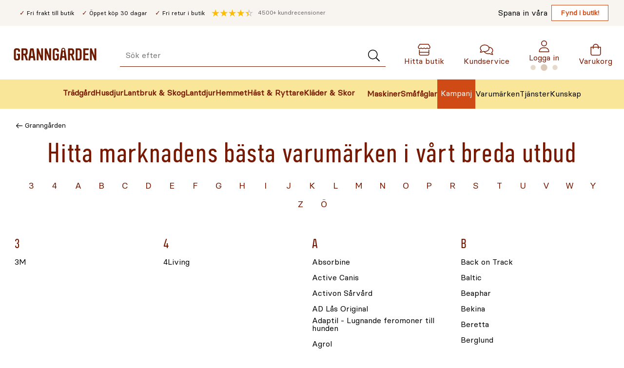

--- FILE ---
content_type: text/html; charset=utf-8
request_url: https://www.granngarden.se/marken
body_size: 52068
content:
<!doctype html>
<html lang="sv">

<head>
    <meta charset="utf-8" />
<title>Marknadens b&#xE4;sta varum&#xE4;rken i v&#xE5;rt breda utbud</title>

<link rel="preload" href="/UI/Fonts/granngarden-medium-webfont.woff" as="font" type="font/woff2" crossorigin="anonymous" />
<link rel="preload" href="/UI/Fonts/basier-square-regular-webfont.woff2" as="font" type="font/woff2" crossorigin="anonymous" />
<link rel="preconnect" href="https://fonts.gstatic.com" />

<meta http-equiv="x-ua-compatible" content="ie=edge" />
<meta name="viewport" content="width=device-width,initial-scale=1,shrink-to-fit=no" />
<meta content="index,follow" name="robots"></meta><meta content="Hitta marknadens b&#xE4;sta varum&#xE4;rken hos Granng&#xE5;rden. Se v&#xE5;rt jordn&#xE4;ra sortiment med m&#xE5;nga kvalitetsvarum&#xE4;rken h&#xE4;r!" name="description"></meta>
<link href="https://www.granngarden.se/marken" rel="canonical" />


<script async id="CookieConsent" src="https://policy.app.cookieinformation.com/uc.js" data-culture="SV" type="text/javascript" data-consent-sharing-iframe-placement="body" data-gcm-version="2.0"></script>
<script defer src="https://js.testfreaks.com/onpage/granngarden.se/head.js?v=2"></script>


    <script>
        !function () {
            var xhr = new XMLHttpRequest();
            xhr.open("GET", "/dist/sprite.2c6cd7e4.svg");
            xhr.onload = function () {
                var svgContainer = document.createElement("div");
                svgContainer.setAttribute("id", "svgContainer");
                svgContainer.setAttribute("style", "display: none; height: 0; width: 0;");
                svgContainer.innerHTML = xhr.responseText;

                if (document.body && document.body.appendChild) {
                    document.body.appendChild(svgContainer);
                } else {
                    var interval = window.setInterval(function () {
                        if (document.body) {
                            document.body.appendChild(svgContainer);
                            window.clearInterval(interval);
                        }
                    }, 50);
                }
            }
            xhr.send();
        }();
    </script>



<link rel="preconnect" href="https://stm.granngarden.se" />


<script>
    var dataLayer = window.dataLayer || [];
</script>


<!-- Google Tag Manager -->
<script>
    (function (w, d, s, l, i) {
        w[l] = w[l] || [];
        w[l].push({ 'gtm.start': new Date().getTime(), event: 'gtm.js' });
        const f = d.getElementsByTagName(s)[0],
            j = d.createElement(s),
            dl = l !== 'dataLayer' ? '&l=' + l : '';
        j.async = true;
        j.src = 'https://stm.granngarden.se/gtm.js?id=' + i + dl;
        f.parentNode.insertBefore(j, f);
    })(window, document, 'script', 'dataLayer', 'GTM-GNW3PHX');

    (function () {
        const xhr = new XMLHttpRequest();
        xhr.open("GET", "/api/tagmanager?contentLink=962&route=https%3A%2F%2Fwww.granngarden.se%2Fmarken");
        xhr.onload = function () {
            try {
                const json = JSON.parse(xhr.responseText);
                if (json.dataLayers && json.dataLayers.length) {
                    window.dataLayer = window.dataLayer || [];
                    dataLayer.push(json.dataLayers[0]);
                }
                dataLayer.push({event: "page_view"});
            } catch (e) {
                dataLayer.push({
                    event: "api_error", 
                    description: `/api/tagmanager?contentLink=962&route=https%3A%2F%2Fwww.granngarden.se%2Fmarken: ${e.message}`
                });
                console.warn("Error parsing /api/tagmanager response:", e);
            }
        };
        xhr.onerror = function () {
            console.warn("Failed to fetch data from /api/tagmanager");
            dataLayer.push({
                event: "api_error", 
                description: `/api/tagmanager?contentLink=962&route=https%3A%2F%2Fwww.granngarden.se%2Fmarken`
                });
        };
        xhr.send();
    })();
</script>


<script id="clientSettings">
    window.settingsFromServer = {};
</script>


<!-- search console-->
<meta name="google-site-verification" content="ZrY0OBDThAWJGNTVGzVK0QJ1yCDxJXTiijFeC8K3kms" />

    <link rel="apple-touch-icon" sizes="180x180" href="/UI/favicon/gg/apple-touch-icon.png">
    <link rel="icon" type="image/png" sizes="32x32" href="/UI/favicon/gg/favicon-32x32.png">
    <link rel="icon" type="image/png" sizes="16x16" href="/UI/favicon/gg/favicon-16x16.png">
    <link rel="manifest" href="/UI/favicon/gg/site.webmanifest">
    <link rel="mask-icon" href="/UI/favicon/gg/safari-pinned-tab.svg"
        color="#6d1b00">
    <link rel="shortcut icon" href="/UI/favicon/gg/favicon.ico">
    <meta name="msapplication-config" content="/UI/favicon/gg/browserconfig.xml" />
    <meta name="msapplication-TileColor" content="#771800" />
    <meta name="theme-color" content="#771800" />
<link href="/dist/gg.6ed3bdef.css" rel="stylesheet" />
<meta property="og:title" content="Marknadens b&#xE4;sta varum&#xE4;rken i v&#xE5;rt breda utbud" />
<meta property="og:description" content="Hitta marknadens b&#xE4;sta varum&#xE4;rken hos Granng&#xE5;rden. Se v&#xE5;rt jordn&#xE4;ra sortiment med m&#xE5;nga kvalitetsvarum&#xE4;rken h&#xE4;r!" />
<meta property="og:type" content="website" />
<meta property="og:url" content="https://www.granngarden.se/marken" />
<meta property="og:site_name" content="granngarden.se" />
<meta property="og:locale" content="sv_SE" />
<meta name="twitter:card" content="summary" />


    
<script>
    if (typeof window !== 'undefined') {
        window._vertex = {
            'key': 'AIzaSyBzb0qCwfqdsKdz0mCQb2-X8aRptvvQhrc',
            'projectid': 'gg-search-for-commerce-prod',
        }
    }
</script>
    
    

    <link href="/dist/MainCategory.42c3930c.css" rel="stylesheet" />
<link href="/dist/ProductBrandList.631d5980.css" rel="stylesheet" />
<script nonce="a495df1c-d9a9-46dd-9388-2d75655873fe">
!function(T,l,y){var S=T.location,k="script",D="instrumentationKey",C="ingestionendpoint",I="disableExceptionTracking",E="ai.device.",b="toLowerCase",w="crossOrigin",N="POST",e="appInsightsSDK",t=y.name||"appInsights";(y.name||T[e])&&(T[e]=t);var n=T[t]||function(d){var g=!1,f=!1,m={initialize:!0,queue:[],sv:"5",version:2,config:d};function v(e,t){var n={},a="Browser";return n[E+"id"]=a[b](),n[E+"type"]=a,n["ai.operation.name"]=S&&S.pathname||"_unknown_",n["ai.internal.sdkVersion"]="javascript:snippet_"+(m.sv||m.version),{time:function(){var e=new Date;function t(e){var t=""+e;return 1===t.length&&(t="0"+t),t}return e.getUTCFullYear()+"-"+t(1+e.getUTCMonth())+"-"+t(e.getUTCDate())+"T"+t(e.getUTCHours())+":"+t(e.getUTCMinutes())+":"+t(e.getUTCSeconds())+"."+((e.getUTCMilliseconds()/1e3).toFixed(3)+"").slice(2,5)+"Z"}(),iKey:e,name:"Microsoft.ApplicationInsights."+e.replace(/-/g,"")+"."+t,sampleRate:100,tags:n,data:{baseData:{ver:2}}}}var h=d.url||y.src;if(h){function a(e){var t,n,a,i,r,o,s,c,u,p,l;g=!0,m.queue=[],f||(f=!0,t=h,s=function(){var e={},t=d.connectionString;if(t)for(var n=t.split(";"),a=0;a<n.length;a++){var i=n[a].split("=");2===i.length&&(e[i[0][b]()]=i[1])}if(!e[C]){var r=e.endpointsuffix,o=r?e.location:null;e[C]="https://"+(o?o+".":"")+"dc."+(r||"services.visualstudio.com")}return e}(),c=s[D]||d[D]||"",u=s[C],p=u?u+"/v2/track":d.endpointUrl,(l=[]).push((n="SDK LOAD Failure: Failed to load Application Insights SDK script (See stack for details)",a=t,i=p,(o=(r=v(c,"Exception")).data).baseType="ExceptionData",o.baseData.exceptions=[{typeName:"SDKLoadFailed",message:n.replace(/\./g,"-"),hasFullStack:!1,stack:n+"\nSnippet failed to load ["+a+"] -- Telemetry is disabled\nHelp Link: https://go.microsoft.com/fwlink/?linkid=2128109\nHost: "+(S&&S.pathname||"_unknown_")+"\nEndpoint: "+i,parsedStack:[]}],r)),l.push(function(e,t,n,a){var i=v(c,"Message"),r=i.data;r.baseType="MessageData";var o=r.baseData;return o.message='AI (Internal): 99 message:"'+("SDK LOAD Failure: Failed to load Application Insights SDK script (See stack for details) ("+n+")").replace(/\"/g,"")+'"',o.properties={endpoint:a},i}(0,0,t,p)),function(e,t){if(JSON){var n=T.fetch;if(n&&!y.useXhr)n(t,{method:N,body:JSON.stringify(e),mode:"cors"});else if(XMLHttpRequest){var a=new XMLHttpRequest;a.open(N,t),a.setRequestHeader("Content-type","application/json"),a.send(JSON.stringify(e))}}}(l,p))}function i(e,t){f||setTimeout(function(){!t&&m.core||a()},500)}var e=function(){var n=l.createElement(k);n.src=h;var e=y[w];return!e&&""!==e||"undefined"==n[w]||(n[w]=e),n.onload=i,n.onerror=a,n.onreadystatechange=function(e,t){"loaded"!==n.readyState&&"complete"!==n.readyState||i(0,t)},n}();y.ld<0?l.getElementsByTagName("head")[0].appendChild(e):setTimeout(function(){l.getElementsByTagName(k)[0].parentNode.appendChild(e)},y.ld||0)}try{m.cookie=l.cookie}catch(p){}function t(e){for(;e.length;)!function(t){m[t]=function(){var e=arguments;g||m.queue.push(function(){m[t].apply(m,e)})}}(e.pop())}var n="track",r="TrackPage",o="TrackEvent";t([n+"Event",n+"PageView",n+"Exception",n+"Trace",n+"DependencyData",n+"Metric",n+"PageViewPerformance","start"+r,"stop"+r,"start"+o,"stop"+o,"addTelemetryInitializer","setAuthenticatedUserContext","clearAuthenticatedUserContext","flush"]),m.SeverityLevel={Verbose:0,Information:1,Warning:2,Error:3,Critical:4};var s=(d.extensionConfig||{}).ApplicationInsightsAnalytics||{};if(!0!==d[I]&&!0!==s[I]){var c="onerror";t(["_"+c]);var u=T[c];T[c]=function(e,t,n,a,i){var r=u&&u(e,t,n,a,i);return!0!==r&&m["_"+c]({message:e,url:t,lineNumber:n,columnNumber:a,error:i}),r},d.autoExceptionInstrumented=!0}return m}(y.cfg);function a(){y.onInit&&y.onInit(n)}(T[t]=n).queue&&0===n.queue.length?(n.queue.push(a),n.trackPageView({})):a()}(window,document,{src: "https://js.monitor.azure.com/scripts/b/ai.2.gbl.min.js", crossOrigin: "anonymous", cfg: {instrumentationKey:'4aa203b8-20e1-43cf-a9a3-0800dd6fe009', disableCookiesUsage: false }});
</script>

    
</head>

<body class="productBrandListPage">
    <a href="#main-content" id="top-link" class="sr-only sr-only--focusable">Gå till huvudinnehållet</a>
    
<!-- Google Tag Manager (noscript) -->
<noscript>
    <iframe src="https://stm.granngarden.se/ns.html?id=GTM-GNW3PHX" height="0" width="0" style="display:none;visibility:hidden"></iframe>
</noscript>
<!-- End Google Tag Manager (noscript) -->
    
    


<div class="page-header__top">
    <div class="page-header__top-content">
        <div class="page-header__usps">
                <ul class="page-header__usp-items">
                        <li class="page-header__usp">
                            <span>Fri frakt till butik</span>
                        </li>
                        <li class="page-header__usp">
                            <span>&#xD6;ppet k&#xF6;p 30 dagar</span>
                        </li>
                        <li class="page-header__usp">
                            <span>Fri retur i butik</span>
                        </li>
                </ul>
            <div class="page-header__testfreaks-seller">
                <p class="testfreaks-count">
                    <span class="sr-only">
                        Genomsnitt kund recension
                    </span><span data-testfreaks-count-header></span>
                </p>
                <div id="testfreaks-seller" data-testfreak-page-header></div>
            </div>
        </div>

            <ul class="page-header__sub-menu-links">
                <li class="page-header__sub-menu-item">
                    <span class="page-header__sub-menu-text">Spana in v&#xE5;ra</span>
                    <a href="/fynd/butiksfynd"
                       class="page-header__sub-menu-link">Fynd i butik!</a>
                </li>
            </ul>
    </div>
</div>
<header class="page-header" data-page-header>
    <div class="mega-menu__device">
        <p class="mega-menu__device-header">
            <strong>Meny</strong>
        </p>
        <button class="mega-menu__device-close-menu" data-close-device-menu=""
                title="Stäng" type="button" data-inert-on-menu-open>
            <svg class="icon__image" height="16" width="16" aria-hidden="true">
                <use xlink:href="#sprite-cross-small-black"></use>
            </svg>
            <span class="sr-only">Stäng"</span>
        </button>
    </div>
    <div class="page-header__wrapper">
        <a class="page-header__logo" href="/"  data-inert-on-menu-open>
            <img class="page-header__logo-img" aria-hidden="true" src="/siteassets/varumarken/granngarden-logo-crop.svg"
                 alt="Granng&#xE5;rden" width="170" height="40" />
        </a>

        <button class="page-header__menu-toggle" type="button"
                aria-label="Meny" data-page-header-toggle
                aria-expanded="false">
            <svg class="icon__image" height="24" width="24" aria-hidden="true">
                <use xlink:href="#sprite-menu-small"></use>
            </svg><span class="sr-only">
                Öppna Meny
            </span>
        </button>
        <div class="page-header__search-wrapper" data-inert-on-menu-open>
<div id="epinova-node_79b09b86-41cf-4eba-99b5-5e73a566d71b"><form class="quick-search" method="get" action="/sok" role="search"><p aria-live="polite" aria-atomic="true" class="sr-only" role="status"></p><div class="quick-search__input-wrapper"><label class="sr-only" for="page-header-search-input">Sök efter</label><input aria-autocomplete="list" class="quick-search__input" autocomplete="off" data-aria-ignore name="q" type="search" placeholder="Sök efter" id="page-header-search-input" value=""><button class="quick-search__input-submit" type="submit" aria-label="Sök"><svg aria-hidden="true" width="26" height="24"><use xlink:href="#sprite-search-light"></use></svg></button></div><div class="quick-search__overlay"><!----><!----><!----><!----><div class="quick-search__submit"><!----><!----></div></div></form></div>        </div>
        <a href="/butiker" class="page-header__menu-item page-header__shops" data-inert-on-menu-open>
            <svg class="icon__image" height="24" width="24" aria-hidden="true">
                <use xlink:href="#sprite-house-light"></use>
            </svg>
            <span aria-label="Hitta butik">
                Hitta butik
            </span>
        </a>

            <a href="https://support.granngarden.se/hc/sv"
               class="page-header__menu-item page-header__chat" data-inert-on-menu-open>
                <svg class="icon__image" height="24" width="24" aria-hidden="true">
                    <use xlink:href="#sprite-comments-light"></use>
                </svg>
                <span aria-label="Kundservice">
                    Kundservice
                </span>
            </a>
        <div class="page-header__user" data-inert-on-menu-open>
            <div id="epinova-node_80a72d04-6f65-4959-9f9d-b2b21aa8acac"><div class="page-header__profile" data-v-ac03d598><a class="page-header__menu-item page-header__profile-link" href="/login" data-v-ac03d598><svg aria-hidden="true" class="icon__image" width="24" height="24" data-v-ac03d598><use xlink:href="#sprite-profile"></use></svg><span data-v-ac03d598>Logga in</span><img class="loading" src="/UI/Icons/loading.svg" alt="Ladda" width="60" height="15" data-v-ac03d598></a><!----></div></div>
        </div>
        <a href="/checkout/cart" data-quantity class="page-header__menu-item page-header__cart" data-inert-on-menu-open>
            <svg class="icon__image" height="24" width="24" aria-hidden="true">
                <use xlink:href="#sprite-shopping-bag-light"></use>
            </svg>
            <span class="sr-only-desktop-medium-down page-header__cart-text"
                  aria-label="Varukorg">
                Varukorg
            </span>
        </a>
    </div>
    <nav class="page-header__nav" aria-label="Huvudmeny">
        <div class="page-header__mega-menu-wrapper">
            
                


<div id="epinova-node_8d666354-fbcd-483d-a0d5-b0b21656a02a"><ul class="page-header__main-menu" role="menubar"><!--[--><li class="page-header__main-menu-item" role="none"><a href="/tradgard" style="display:none;" tabindex="-1">Trädgård</a><button class="page-header__main-menu-item-name page-header__main-menu-item-icons" type="button" role="menuitem" data-category-id="webtradgard" aria-expanded="false" aria-haspopup="true" data-focus-point><img class="page-header__main-menu-icon" alt="" height="44" width="44" src="/siteassets/menu/svg/ikon_tradgardsredskap-granngarden.svg"><span>Trädgård</span></button><!----></li><li class="page-header__main-menu-item" role="none"><a href="/husdjur" style="display:none;" tabindex="-1">Husdjur</a><button class="page-header__main-menu-item-name page-header__main-menu-item-icons" type="button" role="menuitem" data-category-id="webhusdjur" aria-expanded="false" aria-haspopup="true" data-focus-point><img class="page-header__main-menu-icon" alt="" height="44" width="44" src="/siteassets/menu/svg/ikon_husdjur-granngarden.svg"><span>Husdjur</span></button><!----></li><li class="page-header__main-menu-item" role="none"><a href="/lantbruk-skog" style="display:none;" tabindex="-1">Lantbruk &amp; Skog</a><button class="page-header__main-menu-item-name page-header__main-menu-item-icons" type="button" role="menuitem" data-category-id="weblantbrukskog" aria-expanded="false" aria-haspopup="true" data-focus-point><img class="page-header__main-menu-icon" alt="" height="44" width="44" src="/siteassets/menu/svg/ikon_lada-lantbruk-gard-granngarden.svg"><span>Lantbruk &amp; Skog</span></button><!----></li><li class="page-header__main-menu-item" role="none"><a href="/lantdjur" style="display:none;" tabindex="-1">Lantdjur</a><button class="page-header__main-menu-item-name page-header__main-menu-item-icons" type="button" role="menuitem" data-category-id="webfoderladan" aria-expanded="false" aria-haspopup="true" data-focus-point><img class="page-header__main-menu-icon" alt="" height="44" width="44" src="/siteassets/menu/svg/ikon_lantdjur-granngarden.svg"><span>Lantdjur</span></button><!----></li><li class="page-header__main-menu-item" role="none"><a href="/hemmet" style="display:none;" tabindex="-1">Hemmet</a><button class="page-header__main-menu-item-name page-header__main-menu-item-icons" type="button" role="menuitem" data-category-id="webhemmet" aria-expanded="false" aria-haspopup="true" data-focus-point><img class="page-header__main-menu-icon" alt="" height="44" width="44" src="/siteassets/menu/svg/ikon_hushem-granngarden.svg"><span>Hemmet</span></button><!----></li><li class="page-header__main-menu-item" role="none"><a href="/hast-ryttare" style="display:none;" tabindex="-1">Häst &amp; Ryttare</a><button class="page-header__main-menu-item-name page-header__main-menu-item-icons" type="button" role="menuitem" data-category-id="webhastryttare" aria-expanded="false" aria-haspopup="true" data-focus-point><img class="page-header__main-menu-icon" alt="" height="44" width="44" src="/siteassets/menu/svg/ikon_hast-granngarden.svg"><span>Häst &amp; Ryttare</span></button><!----></li><li class="page-header__main-menu-item" role="none"><a href="/klader-skor" style="display:none;" tabindex="-1">Kläder &amp; Skor</a><button class="page-header__main-menu-item-name page-header__main-menu-item-icons" type="button" role="menuitem" data-category-id="webkladerskor" aria-expanded="false" aria-haspopup="true" data-focus-point><img class="page-header__main-menu-icon" alt="" height="44" width="44" src="/siteassets/menu/svg/ikon_gummistovlar-klader-skor-granngarden.svg"><span>Kläder &amp; Skor</span></button><!----></li><!--]--></ul></div><script>window.WebComponents = window.WebComponents || [];
window.WebComponents.push(['epinova-node_8d666354-fbcd-483d-a0d5-b0b21656a02a', 'MegaMenu', {"megaMenuCategories":[{"icon":"/siteassets/menu/svg/ikon_tradgardsredskap-granngarden.svg","id":"webtradgard","link":"/tradgard","subcategories":[{"icon":null,"id":"webbevattning","link":"/tradgard/bevattning","subcategories":[{"icon":null,"id":"webregnvattentunna","link":"/tradgard/bevattning/regnvattentunna","subcategories":[],"title":"Regnvattentunna"},{"icon":null,"id":"webbevattningspump","link":"/tradgard/bevattning/bevattningspump","subcategories":[],"title":"Bevattningspump"},{"icon":null,"id":"webvattenkanna","link":"/tradgard/bevattning/vattenkanna","subcategories":[],"title":"Vattenkanna"},{"icon":null,"id":"webvattenslangar","link":"/tradgard/bevattning/vattenslangar","subcategories":[],"title":"Vattenslangar"},{"icon":null,"id":"webslangvindaslangvagn","link":"/tradgard/bevattning/slangvinda-slangvagn","subcategories":[],"title":"Slangvinda & Slangvagn"},{"icon":null,"id":"webdroppbevattning","link":"/tradgard/bevattning/droppbevattning","subcategories":[{"icon":null,"id":"webanlaggningsrordropp","link":"/tradgard/bevattning/droppbevattning/anlaggningsror","subcategories":[],"title":"Anläggningsrör"},{"icon":null,"id":"webdroppmunstycke","link":"/tradgard/bevattning/droppbevattning/droppmunstycke","subcategories":[],"title":"Droppmunstycke"},{"icon":null,"id":"webkopplingskarvdropp","link":"/tradgard/bevattning/droppbevattning/koppling-skarv","subcategories":[],"title":"Koppling & Skarv"},{"icon":null,"id":"webslangardropp","link":"/tradgard/bevattning/droppbevattning/slangar","subcategories":[],"title":"Slangar"},{"icon":null,"id":"websprinklerspridaredropp","link":"/tradgard/bevattning/droppbevattning/sprinkler-spridare","subcategories":[],"title":"Sprinkler & Spridare"},{"icon":null,"id":"webstartsetdropp","link":"/tradgard/bevattning/droppbevattning/startset","subcategories":[],"title":"Startset"},{"icon":null,"id":"webtryckutjamnaredropp","link":"/tradgard/bevattning/droppbevattning/tryckutjamnare","subcategories":[],"title":"Tryckutjämnare"}],"title":"Droppbevattning"},{"icon":null,"id":"webvattenspridare","link":"/tradgard/bevattning/vattenspridare","subcategories":[],"title":"Vattenspridare"},{"icon":null,"id":"webslangkopplingar","link":"/tradgard/bevattning/slangkopplingar","subcategories":[{"icon":null,"id":"webkrankoppling","link":"/tradgard/bevattning/slangkopplingar/krankoppling","subcategories":[],"title":"Krankoppling"},{"icon":null,"id":"webpackningoring","link":"/tradgard/bevattning/slangkopplingar/packning-o-ring","subcategories":[],"title":"Packning & O-ring"},{"icon":null,"id":"webskarvgrenkoppling","link":"/tradgard/bevattning/slangkopplingar/skarv-grenkoppling","subcategories":[],"title":"Skarv & Grenkoppling"},{"icon":null,"id":"websnabbkoppling","link":"/tradgard/bevattning/slangkopplingar/snabbkoppling","subcategories":[],"title":"Snabbkoppling"},{"icon":null,"id":"webstoppkoppling","link":"/tradgard/bevattning/slangkopplingar/stoppkoppling","subcategories":[],"title":"Stoppkoppling"},{"icon":null,"id":"webvattenfordelare","link":"/tradgard/bevattning/slangkopplingar/vattenfordelare","subcategories":[],"title":"Vattenfördelare"}],"title":"Slangkopplingar"},{"icon":null,"id":"websolcellsbevattning","link":"/tradgard/bevattning/solcellsbevattning","subcategories":[],"title":"Solcellsbevattning"},{"icon":null,"id":"webbevattningsdator","link":"/tradgard/bevattning/bevattningsdator","subcategories":[],"title":"Bevattningsdator"},{"icon":null,"id":"websprutpistolsprutmunstycke","link":"/tradgard/bevattning/sprutpistol-sprutmunstycke","subcategories":[{"icon":null,"id":"webrotvattnare","link":"/tradgard/bevattning/sprutpistol-sprutmunstycke/rotvattnare","subcategories":[],"title":"Rotvattnare"},{"icon":null,"id":"websprinklerstav","link":"/tradgard/bevattning/sprutpistol-sprutmunstycke/sprinklerstav","subcategories":[],"title":"Sprinklerstav"},{"icon":null,"id":"websprutpistol","link":"/tradgard/bevattning/sprutpistol-sprutmunstycke/sprutpistol","subcategories":[],"title":"Sprutpistol"},{"icon":null,"id":"webstralmunstycke","link":"/tradgard/bevattning/sprutpistol-sprutmunstycke/stralmunstycke","subcategories":[],"title":"Strålmunstycke"},{"icon":null,"id":"webstralpistol","link":"/tradgard/bevattning/sprutpistol-sprutmunstycke/stralpistol","subcategories":[],"title":"Strålpistol"}],"title":"Sprutpistol & Sprutmunstycke"},{"icon":null,"id":"webovrigbevattning","link":"/tradgard/bevattning/ovrig-bevattning","subcategories":[],"title":"Övrig Bevattning"},{"icon":null,"id":"webdroppslang","link":"/tradgard/bevattning/droppslang","subcategories":[],"title":"Droppslang"},{"icon":null,"id":"webfuktmatarefuktighetssensor","link":"/tradgard/bevattning/fuktmatare-fuktighetssensor","subcategories":[],"title":"Fuktmätare & Fuktighetssensor"},{"icon":null,"id":"websprinklersystempipeline","link":"/tradgard/bevattning/sprinklersystem-pipeline","subcategories":[{"icon":null,"id":"webanlaggningsrorpipe","link":"/tradgard/bevattning/sprinklersystem-pipeline/anlaggningsror","subcategories":[],"title":"Anläggningsrör"},{"icon":null,"id":"webanslutningarpipe","link":"/tradgard/bevattning/sprinklersystem-pipeline/anslutningar","subcategories":[],"title":"Anslutningar"},{"icon":null,"id":"webkopplingskarvpipe","link":"/tradgard/bevattning/sprinklersystem-pipeline/koppling-skarv","subcategories":[],"title":"Koppling & Skarv"},{"icon":null,"id":"webovrigatillbehorpipe","link":"/tradgard/bevattning/sprinklersystem-pipeline/ovriga-tillbehor","subcategories":[],"title":"Övriga Tillbehör"},{"icon":null,"id":"webreglerventilpipe","link":"/tradgard/bevattning/sprinklersystem-pipeline/reglerventil","subcategories":[],"title":"Reglerventil"},{"icon":null,"id":"websprinklerspridarepipe","link":"/tradgard/bevattning/sprinklersystem-pipeline/sprinkler-spridare","subcategories":[],"title":"Sprinkler & Spridare"}],"title":"Sprinklersystem & Pipeline"},{"icon":null,"id":"websemesterbevattning","link":"/tradgard/bevattning/semesterbevattning","subcategories":[],"title":"Semesterbevattning"},{"icon":null,"id":"webbevattningssystem","link":"/tradgard/bevattning/bevattningssystem","subcategories":[],"title":"Bevattningssystem"},{"icon":null,"id":"webautomatiskbevattning","link":"/tradgard/bevattning/automatisk-bevattning","subcategories":[],"title":"Automatisk Bevattning"},{"icon":null,"id":"webhandspruta","link":"/tradgard/bevattning/handspruta","subcategories":[],"title":"Handspruta"}],"title":"Bevattning"},{"icon":null,"id":"webgrillar","link":"/tradgard/grillar","subcategories":[{"icon":null,"id":"webgasol","link":"/tradgard/grillar/gasol","subcategories":[],"title":"Gasol"},{"icon":null,"id":"webgrilltillbehor","link":"/tradgard/grillar/grilltillbehor","subcategories":[],"title":"Grilltillbehör"},{"icon":null,"id":"webgrillkolbriketter","link":"/tradgard/grillar/grillkol-briketter","subcategories":[],"title":"Grillkol & Briketter"}],"title":"Grillar"},{"icon":null,"id":"webgodsel","link":"/tradgard/godsel","subcategories":[{"icon":null,"id":"webvaxtnaring","link":"/tradgard/godsel/vaxtnaring","subcategories":[],"title":"Växtnäring"},{"icon":null,"id":"webtradgardsgodsel","link":"/tradgard/godsel/tradgardsgodsel","subcategories":[],"title":"Trädgårdsgödsel"},{"icon":null,"id":"webkalk","link":"/tradgard/godsel/kalk","subcategories":[],"title":"Kalk"},{"icon":null,"id":"webgrasmattegodsel","link":"/tradgard/godsel/grasmattegodsel","subcategories":[],"title":"Gräsmattegödsel"},{"icon":null,"id":"webkogodsel","link":"/tradgard/godsel/kogodsel","subcategories":[],"title":"Kogödsel"},{"icon":null,"id":"webgronsaksgodsel","link":"/tradgard/godsel/gronsaksgodsel","subcategories":[],"title":"Grönsaksgödsel"},{"icon":null,"id":"webhonsgodsel","link":"/tradgard/godsel/honsgodsel","subcategories":[],"title":"Hönsgödsel"},{"icon":null,"id":"webspecialgodsel","link":"/tradgard/godsel/specialgodsel","subcategories":[],"title":"Specialgödsel"},{"icon":null,"id":"webhostgodsel","link":"/tradgard/godsel/hostgodsel","subcategories":[],"title":"Höstgödsel"}],"title":"Gödsel"},{"icon":null,"id":"webjord","link":"/tradgard/jord","subcategories":[{"icon":null,"id":"websajord","link":"/tradgard/jord/sajord","subcategories":[],"title":"Såjord"},{"icon":null,"id":"webplanteringsjord","link":"/tradgard/jord/planteringsjord","subcategories":[],"title":"Planteringsjord"},{"icon":null,"id":"webjordforbattring","link":"/tradgard/jord/jordforbattring","subcategories":[],"title":"Jordförbättring"},{"icon":null,"id":"webblomjord","link":"/tradgard/jord/blomjord","subcategories":[],"title":"Blomjord"},{"icon":null,"id":"webspecialjord","link":"/tradgard/jord/specialjord","subcategories":[],"title":"Specialjord"},{"icon":null,"id":"webtackbark","link":"/tradgard/jord/tackbark","subcategories":[],"title":"Täckbark"},{"icon":null,"id":"webtorv","link":"/tradgard/jord/torv","subcategories":[],"title":"Torv"},{"icon":null,"id":"webdressjord","link":"/tradgard/jord/dressjord","subcategories":[],"title":"Dressjord"},{"icon":null,"id":"weblecakulor","link":"/tradgard/jord/lecakulor","subcategories":[],"title":"Lecakulor"},{"icon":null,"id":"webrhododendronjord","link":"/tradgard/jord/rhododendronjord","subcategories":[],"title":"Rhododendronjord"},{"icon":null,"id":"webtorvfrijord","link":"/tradgard/jord/torvfri-jord","subcategories":[],"title":"Torvfri Jord"}],"title":"Jord"},{"icon":null,"id":"webkompost","link":"/tradgard/kompost","subcategories":[{"icon":null,"id":"webvarmkompost","link":"/tradgard/kompost/varmkompost","subcategories":[],"title":"Varmkompost"},{"icon":null,"id":"webkompoststro","link":"/tradgard/kompost/kompoststro","subcategories":[],"title":"Kompostströ"},{"icon":null,"id":"webkompostgaller","link":"/tradgard/kompost/kompostgaller","subcategories":[],"title":"Kompostgaller"},{"icon":null,"id":"webkomposthink","link":"/tradgard/kompost/komposthink","subcategories":[],"title":"Komposthink"},{"icon":null,"id":"webkompostkvarn","link":"/tradgard/kompost/kompostkvarn","subcategories":[],"title":"Kompostkvarn"},{"icon":null,"id":"webovrigtkompost","link":"/tradgard/kompost/ovrigt-kompost","subcategories":[],"title":"Övrigt kompost"}],"title":"Kompost"},{"icon":null,"id":"webmaskiner","link":"/tradgard/maskiner","subcategories":[{"icon":null,"id":"webelverk","link":"/tradgard/maskiner/elverk","subcategories":[],"title":"Elverk"},{"icon":null,"id":"websnoslunga","link":"/tradgard/maskiner/snoslunga","subcategories":[{"icon":null,"id":"webbatteridrivensnoslunga","link":"/tradgard/maskiner/snoslunga/batteridriven-snoslunga","subcategories":[],"title":"Batteridriven Snöslunga"},{"icon":null,"id":"webtillbehorsnoslunga","link":"/tradgard/maskiner/snoslunga/tillbehor-snoslunga","subcategories":[],"title":"Tillbehör Snöslunga"},{"icon":null,"id":"webbensindrivensnoslunga","link":"/tradgard/maskiner/snoslunga/bensindriven-snoslunga","subcategories":[],"title":"Bensindriven Snöslunga"}],"title":"Snöslunga"},{"icon":null,"id":"webrobotgrasklippare","link":"/tradgard/maskiner/robotgrasklippare","subcategories":[{"icon":null,"id":"webbegransningskabel","link":"/tradgard/maskiner/robotgrasklippare/begransningskabel","subcategories":[],"title":"Begränsningskabel"},{"icon":null,"id":"webhusgaragetak","link":"/tradgard/maskiner/robotgrasklippare/hus-garage-tak","subcategories":[],"title":"Hus & Garage & Tak"},{"icon":null,"id":"webinstallationservicerobot","link":"/tradgard/maskiner/robotgrasklippare/installation-service","subcategories":[],"title":"Installation & Service"},{"icon":null,"id":"webmarlor","link":"/tradgard/maskiner/robotgrasklippare/marlor","subcategories":[],"title":"Märlor"},{"icon":null,"id":"webreservdelartillbehorrobot","link":"/tradgard/maskiner/robotgrasklippare/reservdelar-tillbehor","subcategories":[],"title":"Reservdelar & Tillbehör"},{"icon":null,"id":"webrobotklippare","link":"/tradgard/maskiner/robotgrasklippare/robotklippare","subcategories":[],"title":"Robotklippare"},{"icon":null,"id":"webrobotknivar","link":"/tradgard/maskiner/robotgrasklippare/robotknivar","subcategories":[],"title":"Robotknivar"},{"icon":null,"id":"webskarvkoppling","link":"/tradgard/maskiner/robotgrasklippare/skarvkoppling","subcategories":[],"title":"Skarvkoppling"}],"title":"Robotgräsklippare"},{"icon":null,"id":"webpump","link":"/tradgard/maskiner/pump","subcategories":[],"title":"Pump"},{"icon":null,"id":"webvedklyvvedkap","link":"/tradgard/maskiner/vedklyv-vedkap","subcategories":[],"title":"Vedklyv & Vedkap"},{"icon":null,"id":"webbatteriladdare","link":"/tradgard/maskiner/batteri-laddare","subcategories":[],"title":"Batteri & Laddare"},{"icon":null,"id":"webgrasklippare","link":"/tradgard/maskiner/grasklippare","subcategories":[{"icon":null,"id":"webbatterdrivengrasklippare","link":"/tradgard/maskiner/grasklippare/batteridriven-grasklippare","subcategories":[],"title":"Batteridriven Gräsklippare"},{"icon":null,"id":"webbensingrasklippare","link":"/tradgard/maskiner/grasklippare/bensingrasklippare","subcategories":[],"title":"Bensingräsklippare"},{"icon":null,"id":"webelgrasklippare","link":"/tradgard/maskiner/grasklippare/elgrasklippare","subcategories":[],"title":"Elgräsklippare"},{"icon":null,"id":"webhandgrasklippare","link":"/tradgard/maskiner/grasklippare/handgrasklippare","subcategories":[],"title":"Handgräsklippare"},{"icon":null,"id":"webovrigtgrasklippare","link":"/tradgard/maskiner/grasklippare/ovrigt-grasklippare","subcategories":[],"title":"Övrigt Gräsklippare"},{"icon":null,"id":"webgrasklipparknivar","link":"/tradgard/maskiner/grasklippare/grasklipparknivar","subcategories":[],"title":"Gräsklipparknivar"},{"icon":null,"id":"webtandstift","link":"/tradgard/maskiner/grasklippare/tandstift","subcategories":[],"title":"Tändstift"}],"title":"Gräsklippare"},{"icon":null,"id":"webgrastrimmer","link":"/tradgard/maskiner/grastrimmer","subcategories":[{"icon":null,"id":"webbatteridrivengrastrimmer","link":"/tradgard/maskiner/grastrimmer/batteridriven-grastrimmer","subcategories":[],"title":"Batteridriven Grästrimmer"},{"icon":null,"id":"webbensindrivengrastrimmer","link":"/tradgard/maskiner/grastrimmer/bensindriven-grastrimmer","subcategories":[],"title":"Bensindriven Grästrimmer"},{"icon":null,"id":"webeldrivengrastrimmer","link":"/tradgard/maskiner/grastrimmer/eldriven-grastrimmer","subcategories":[],"title":"Eldriven Grästrimmer"},{"icon":null,"id":"webtrimmertradtrimmerhuvud","link":"/tradgard/maskiner/grastrimmer/trimmertrad","subcategories":[],"title":"Trimmertråd"},{"icon":null,"id":"webtrimmerbladknivar","link":"/tradgard/maskiner/grastrimmer/trimmerblad-knivar","subcategories":[],"title":"Trimmerblad & Knivar"},{"icon":null,"id":"webtrimmerhuvud","link":"/tradgard/maskiner/grastrimmer/trimmerhuvud","subcategories":[],"title":"Trimmerhuvud"},{"icon":null,"id":"webtrimmerspole","link":"/tradgard/maskiner/grastrimmer/trimmerspole","subcategories":[],"title":"Trimmerspole"}],"title":"Grästrimmer"},{"icon":null,"id":"webmotorsag","link":"/tradgard/maskiner/motorsag","subcategories":[{"icon":null,"id":"webbatteridrivenmotorsag","link":"/tradgard/maskiner/motorsag/batteridriven-motorsag","subcategories":[],"title":"Batteridriven Motorsåg"},{"icon":null,"id":"webbensindrivenmotorsag","link":"/tradgard/maskiner/motorsag/bensindriven-motorsag","subcategories":[],"title":"Bensindriven Motorsåg"},{"icon":null,"id":"webelmotorsag","link":"/tradgard/maskiner/motorsag/elmotorsag","subcategories":[],"title":"Elmotorsåg"},{"icon":null,"id":"webmotorsagskedja","link":"/tradgard/maskiner/motorsag/motorsagskedja","subcategories":[],"title":"Motorsågskedja"},{"icon":null,"id":"websagsvard","link":"/tradgard/maskiner/motorsag/sagsvard","subcategories":[],"title":"Sågsvärd"}],"title":"Motorsåg"},{"icon":null,"id":"webhogtryckstvatt","link":"/tradgard/maskiner/hogtryckstvatt","subcategories":[],"title":"Högtryckstvätt"},{"icon":null,"id":"weblovblaslovsug","link":"/tradgard/maskiner/lovblas-lovsug","subcategories":[],"title":"Lövblås & Lövsug"},{"icon":null,"id":"webtryckspruta","link":"/tradgard/maskiner/tryckspruta","subcategories":[],"title":"Tryckspruta"},{"icon":null,"id":"webtradgardmaskinerservicereservdelar","link":"/tradgard/maskiner/service-reservdelar","subcategories":[],"title":"Service- & Reservdelar"},{"icon":null,"id":"webakgrasklippare","link":"/tradgard/maskiner/akgrasklippare","subcategories":[{"icon":null,"id":"webfrontklippare","link":"/tradgard/maskiner/akgrasklippare/frontklippare","subcategories":[],"title":"Frontklippare"},{"icon":null,"id":"webtradgardstraktor","link":"/tradgard/maskiner/akgrasklippare/tradgardstraktor","subcategories":[],"title":"Trädgårdstraktor"},{"icon":null,"id":"webuppsamlareakgrasklippare","link":"/tradgard/maskiner/akgrasklippare/uppsamlare","subcategories":[],"title":"Uppsamlare"},{"icon":null,"id":"webklippaggregatakgrasklippare","link":"/tradgard/maskiner/akgrasklippare/klippaggregat","subcategories":[],"title":"Klippaggregat"},{"icon":null,"id":"webslapakgrasklippare","link":"/tradgard/maskiner/akgrasklippare/slap","subcategories":[],"title":"Släp"},{"icon":null,"id":"websnobladplog","link":"/tradgard/maskiner/akgrasklippare/snoblad-plog","subcategories":[],"title":"Snöblad & Plog"},{"icon":null,"id":"webzeroturn","link":"/tradgard/maskiner/akgrasklippare/zero-turn","subcategories":[],"title":"Zero Turn"}],"title":"Åkgräsklippare"},{"icon":null,"id":"webhacksax","link":"/tradgard/maskiner/hacksax","subcategories":[],"title":"Häcksax"},{"icon":null,"id":"webplattrensare","link":"/tradgard/maskiner/plattrensare","subcategories":[],"title":"Plattrensare"},{"icon":null,"id":"webrengoringsborste","link":"/tradgard/maskiner/rengoringsborste","subcategories":[],"title":"Rengöringsborste"},{"icon":null,"id":"webrojsag","link":"/tradgard/maskiner/rojsag","subcategories":[{"icon":null,"id":"webklingarojsag","link":"/tradgard/maskiner/rojsag/klinga","subcategories":[],"title":"Klinga"},{"icon":null,"id":"webrojsagbatteridriven","link":"/tradgard/maskiner/rojsag/rojsag-batteridriven","subcategories":[],"title":"Röjsåg Batteridriven"},{"icon":null,"id":"webrojsagbensindriven","link":"/tradgard/maskiner/rojsag/rojsag-bensindriven","subcategories":[],"title":"Röjsåg Bensindriven"},{"icon":null,"id":"webrojsele","link":"/tradgard/maskiner/rojsag/rojsele","subcategories":[],"title":"Röjsele"}],"title":"Röjsåg"},{"icon":null,"id":"webvertikalskarare","link":"/tradgard/maskiner/vertikalskarare","subcategories":[],"title":"Vertikalskärare"},{"icon":null,"id":"webjordfras","link":"/tradgard/maskiner/jordfras","subcategories":[],"title":"Jordfräs"},{"icon":null,"id":"webmellantryckstvatt","link":"/tradgard/maskiner/mellantryckstvatt","subcategories":[],"title":"Mellantryckstvätt"},{"icon":null,"id":"webkantskarare","link":"/tradgard/maskiner/kantskarare","subcategories":[],"title":"Kantskärare"},{"icon":null,"id":"webkompressor","link":"/tradgard/maskiner/kompressor","subcategories":[],"title":"Kompressor"},{"icon":null,"id":"webmaskintillbehor","link":"/tradgard/maskiner/maskintillbehor","subcategories":[],"title":"Maskintillbehör"},{"icon":null,"id":"webslatterbalk","link":"/tradgard/maskiner/slatterbalk","subcategories":[],"title":"Slåtterbalk"},{"icon":null,"id":"webtradgardmaskinerovrigtmaskinertillbehor","link":"/tradgard/maskiner/ovrigt-maskiner-tillbehor","subcategories":[],"title":"Övrigt Maskiner & Tillbehör"},{"icon":null,"id":"webmossrivare","link":"/tradgard/maskiner/mossrivare","subcategories":[],"title":"Mossrivare"},{"icon":null,"id":"webjordborr","link":"/tradgard/maskiner/jordborr","subcategories":[],"title":"Jordborr"}],"title":"Maskiner"},{"icon":null,"id":"webmossaogras","link":"/tradgard/mossa-ogras","subcategories":[{"icon":null,"id":"webograsmedel","link":"/tradgard/mossa-ogras/ograsmedel","subcategories":[],"title":"Ogräsmedel"},{"icon":null,"id":"webmossmedel","link":"/tradgard/mossa-ogras/mossmedel","subcategories":[],"title":"Mossmedel"},{"icon":null,"id":"webalgermogel","link":"/tradgard/mossa-ogras/alger-mogel","subcategories":[],"title":"Alger & Mögel"}],"title":"Mossa & Ogräs"},{"icon":null,"id":"webodlaplantera","link":"/tradgard/odla-plantera","subcategories":[{"icon":null,"id":"webforkultivering","link":"/tradgard/odla-plantera/forkultivering","subcategories":[{"icon":null,"id":"webminivaxthusdrivbank","link":"/tradgard/odla-plantera/forkultivering/minivaxthus-minidrivhus","subcategories":[],"title":"Miniväxthus & Minidrivhus"},{"icon":null,"id":"webtillbehorforkultivering","link":"/tradgard/odla-plantera/forkultivering/tillbehor-forkultivering","subcategories":[],"title":"Tillbehör Förkultivering"},{"icon":null,"id":"webvermiculiteperlite","link":"/tradgard/odla-plantera/forkultivering/vermiculite-perlite","subcategories":[],"title":"Vermiculite & Perlite"},{"icon":null,"id":"webvaxtbelysning","link":"/tradgard/odla-plantera/forkultivering/vaxtbelysning","subcategories":[],"title":"Växtbelysning"},{"icon":null,"id":"webplantetiketter","link":"/tradgard/odla-plantera/forkultivering/plantetiketter","subcategories":[],"title":"Plantetiketter"},{"icon":null,"id":"webodlingstragodlingsbricka","link":"/tradgard/odla-plantera/forkultivering/odlingstrag-odlingsbricka","subcategories":[],"title":"Odlingstråg & Odlingsbricka"},{"icon":null,"id":"webpluggarbriketter","link":"/tradgard/odla-plantera/forkultivering/pluggar-briketter","subcategories":[],"title":"Pluggar & Briketter"},{"icon":null,"id":"webpluggbrattepluggbox","link":"/tradgard/odla-plantera/forkultivering/pluggbratte-pluggbox","subcategories":[],"title":"Pluggbrätte & Pluggbox"},{"icon":null,"id":"websakrukor","link":"/tradgard/odla-plantera/forkultivering/sakrukor","subcategories":[],"title":"Såkrukor"},{"icon":null,"id":"websprayflaska","link":"/tradgard/odla-plantera/forkultivering/sprayflaska","subcategories":[],"title":"Sprayflaska"},{"icon":null,"id":"webvarmematta","link":"/tradgard/odla-plantera/forkultivering/varmematta","subcategories":[],"title":"Värmematta"}],"title":"Förkultivering"},{"icon":null,"id":"webhydroponiskodling","link":"/tradgard/odla-plantera/hydroponisk-odling","subcategories":[],"title":"Hydroponisk Odling"},{"icon":null,"id":"webkrukor","link":"/tradgard/odla-plantera/krukor","subcategories":[{"icon":null,"id":"webinomhuskrukor","link":"/tradgard/odla-plantera/krukor/inomhuskrukor","subcategories":[],"title":"Inomhuskrukor"},{"icon":null,"id":"weblerkrukor","link":"/tradgard/odla-plantera/krukor/lerkrukor","subcategories":[],"title":"Lerkrukor"},{"icon":null,"id":"webpilkorg","link":"/tradgard/odla-plantera/krukor/pilkorg","subcategories":[],"title":"Pilkorg"},{"icon":null,"id":"webplastkrukor","link":"/tradgard/odla-plantera/krukor/plastkrukor","subcategories":[],"title":"Plastkrukor"},{"icon":null,"id":"webterracottakrukor","link":"/tradgard/odla-plantera/krukor/terracottakrukor","subcategories":[],"title":"Terracottakrukor"},{"icon":null,"id":"webutomhuskrukor","link":"/tradgard/odla-plantera/krukor/utomhuskrukor","subcategories":[],"title":"Utomhuskrukor"},{"icon":null,"id":"webzinkbalja","link":"/tradgard/odla-plantera/krukor/zinkbalja","subcategories":[],"title":"Zinkbalja"},{"icon":null,"id":"webovrigakrukor","link":"/tradgard/odla-plantera/krukor/ovriga-krukor","subcategories":[],"title":"Övriga krukor"},{"icon":null,"id":"webfiberkrukabiokruka","link":"/tradgard/odla-plantera/krukor/fiberkruka-biokruka","subcategories":[],"title":"Fiberkruka & Biokruka"},{"icon":null,"id":"webkrukfatblomfat","link":"/tradgard/odla-plantera/krukor/krukfat-blomfat","subcategories":[],"title":"Krukfat & Blomfat"},{"icon":null,"id":"webamplar","link":"/tradgard/odla-plantera/krukor/amplar","subcategories":[],"title":"Amplar"},{"icon":null,"id":"webkorgkruka","link":"/tradgard/odla-plantera/krukor/korgkruka","subcategories":[],"title":"Korgkruka"},{"icon":null,"id":"webodlingsladainomhus","link":"/tradgard/odla-plantera/krukor/odlingslada-inomhus","subcategories":[],"title":"Odlingslåda Inomhus"},{"icon":null,"id":"websjalvvattnandekrukor","link":"/tradgard/odla-plantera/krukor/sjalvvattnande-kruka","subcategories":[],"title":"Självvattnande Kruka"},{"icon":null,"id":"webzinkhink","link":"/tradgard/odla-plantera/krukor/zinkhink","subcategories":[],"title":"Zinkhink"}],"title":"Krukor"},{"icon":null,"id":"websattpotatis","link":"/tradgard/odla-plantera/sattpotatis","subcategories":[],"title":"Sättpotatis"},{"icon":null,"id":"webpallkrage","link":"/tradgard/odla-plantera/pallkrage","subcategories":[],"title":"Pallkrage"},{"icon":null,"id":"webmarkdukfiberduk","link":"/tradgard/odla-plantera/markduk-fiberduk","subcategories":[],"title":"Markduk & Fiberduk"},{"icon":null,"id":"webvaxthus","link":"/tradgard/odla-plantera/vaxthus","subcategories":[],"title":"Växthus"},{"icon":null,"id":"webgrasfro","link":"/tradgard/odla-plantera/grasfro","subcategories":[],"title":"Gräsfrö"},{"icon":null,"id":"websattlok","link":"/tradgard/odla-plantera/sattlok","subcategories":[],"title":"Sättlök"},{"icon":null,"id":"webbalkonglada","link":"/tradgard/odla-plantera/balkonglada","subcategories":[],"title":"Balkonglåda"},{"icon":null,"id":"webdrivhusdrivbank","link":"/tradgard/odla-plantera/drivhus-drivbank","subcategories":[],"title":"Drivhus & Drivbänk"},{"icon":null,"id":"webbarnatodlingsnat","link":"/tradgard/odla-plantera/barnat-odlingsnat","subcategories":[],"title":"Bärnät & Odlingsnät"},{"icon":null,"id":"webvarlokhostlok","link":"/tradgard/odla-plantera/varlok-hostlok","subcategories":[{"icon":null,"id":"webamaryllis","link":"/tradgard/odla-plantera/varlok-hostlok/amaryllis","subcategories":[],"title":"Amaryllis"},{"icon":null,"id":"webkrokus","link":"/tradgard/odla-plantera/varlok-hostlok/krokus","subcategories":[],"title":"Krokus"},{"icon":null,"id":"webtulpan","link":"/tradgard/odla-plantera/varlok-hostlok/tulpan","subcategories":[],"title":"Tulpan"},{"icon":null,"id":"webdahlia","link":"/tradgard/odla-plantera/varlok-hostlok/dahlia","subcategories":[],"title":"Dahlia"},{"icon":null,"id":"webgladiolus","link":"/tradgard/odla-plantera/varlok-hostlok/gladiolus","subcategories":[],"title":"Gladiolus"},{"icon":null,"id":"webhyacint","link":"/tradgard/odla-plantera/varlok-hostlok/hyacint","subcategories":[],"title":"Hyacint"},{"icon":null,"id":"webiris","link":"/tradgard/odla-plantera/varlok-hostlok/iris","subcategories":[],"title":"Iris"},{"icon":null,"id":"webnarcisser","link":"/tradgard/odla-plantera/varlok-hostlok/narcisser","subcategories":[],"title":"Narcisser"},{"icon":null,"id":"webovrigalokknol","link":"/tradgard/odla-plantera/varlok-hostlok/ovriga-lok-knol","subcategories":[],"title":"Övriga Lök & Knöl"},{"icon":null,"id":"webpaskliljapingstlilja","link":"/tradgard/odla-plantera/varlok-hostlok/pasklilja-pingstlilja","subcategories":[],"title":"Påsklilja & Pingstlilja"},{"icon":null,"id":"webranunkel","link":"/tradgard/odla-plantera/varlok-hostlok/ranunkel","subcategories":[],"title":"Ranunkel"},{"icon":null,"id":"webanemon","link":"/tradgard/odla-plantera/varlok-hostlok/anemon","subcategories":[],"title":"Anemon"},{"icon":null,"id":"webbalkansippa","link":"/tradgard/odla-plantera/varlok-hostlok/balkansippa","subcategories":[],"title":"Balkansippa"},{"icon":null,"id":"webbegonia","link":"/tradgard/odla-plantera/varlok-hostlok/begonia","subcategories":[],"title":"Begonia"},{"icon":null,"id":"webblastjarna","link":"/tradgard/odla-plantera/varlok-hostlok/blastjarna","subcategories":[],"title":"Blåstjärna"},{"icon":null,"id":"webfreesia","link":"/tradgard/odla-plantera/varlok-hostlok/freesia","subcategories":[],"title":"Freesia"},{"icon":null,"id":"weblilja","link":"/tradgard/odla-plantera/varlok-hostlok/lilja","subcategories":[],"title":"Lilja"},{"icon":null,"id":"weboxalis","link":"/tradgard/odla-plantera/varlok-hostlok/oxalis","subcategories":[],"title":"Oxalis"},{"icon":null,"id":"webparlhyacint","link":"/tradgard/odla-plantera/varlok-hostlok/parlhyacint","subcategories":[],"title":"Pärlhyacint"},{"icon":null,"id":"websnodroppe","link":"/tradgard/odla-plantera/varlok-hostlok/snodroppe","subcategories":[],"title":"Snödroppe"},{"icon":null,"id":"websolhattlok","link":"/tradgard/odla-plantera/varlok-hostlok/solhatt","subcategories":[],"title":"Solhatt"}],"title":"Vårlök & Höstlök"},{"icon":null,"id":"webplanteringsbord","link":"/tradgard/odla-plantera/planteringsbord","subcategories":[],"title":"Planteringsbord"}],"title":"Odla & Plantera"},{"icon":null,"id":"webfroer","link":"/tradgard/froer","subcategories":[{"icon":null,"id":"websommarblommorfro","link":"/tradgard/froer/sommarblommor","subcategories":[],"title":"Sommarblommor"},{"icon":null,"id":"webgronsakerfroer","link":"/tradgard/froer/gronsaker","subcategories":[{"icon":null,"id":"webchilipaprikafro","link":"/tradgard/froer/gronsaker/chili-paprika","subcategories":[],"title":"Chili & Paprika"},{"icon":null,"id":"webtomatfro","link":"/tradgard/froer/gronsaker/tomat","subcategories":[],"title":"Tomat"},{"icon":null,"id":"webartorfro","link":"/tradgard/froer/gronsaker/artor","subcategories":[],"title":"Ärtor"},{"icon":null,"id":"webasiatiskagronsakerfro","link":"/tradgard/froer/gronsaker/asiatiska-gronsaker","subcategories":[],"title":"Asiatiska Grönsaker"},{"icon":null,"id":"webauberginefro","link":"/tradgard/froer/gronsaker/aubergine","subcategories":[],"title":"Aubergine"},{"icon":null,"id":"webbonorfro","link":"/tradgard/froer/gronsaker/bonor","subcategories":[],"title":"Bönor"},{"icon":null,"id":"webfankalfro","link":"/tradgard/froer/gronsaker/fankal","subcategories":[],"title":"Fänkål"},{"icon":null,"id":"webgurkafro","link":"/tradgard/froer/gronsaker/gurka","subcategories":[],"title":"Gurka"},{"icon":null,"id":"weblokfro","link":"/tradgard/froer/gronsaker/lok","subcategories":[],"title":"Lök"},{"icon":null,"id":"webmajsfro","link":"/tradgard/froer/gronsaker/majs","subcategories":[],"title":"Majs"},{"icon":null,"id":"webmelonfro","link":"/tradgard/froer/gronsaker/melon","subcategories":[],"title":"Melon"},{"icon":null,"id":"webovrigagronsakerfro","link":"/tradgard/froer/gronsaker/ovriga-gronsaker","subcategories":[],"title":"Övriga Grönsaker"},{"icon":null,"id":"webpumpafro","link":"/tradgard/froer/gronsaker/pumpa","subcategories":[],"title":"Pumpa"},{"icon":null,"id":"websellerifro","link":"/tradgard/froer/gronsaker/selleri","subcategories":[],"title":"Selleri"},{"icon":null,"id":"websquashfro","link":"/tradgard/froer/gronsaker/squash","subcategories":[],"title":"Squash"}],"title":"Grönsaker"},{"icon":null,"id":"webekologiskafroer","link":"/tradgard/froer/ekologiska-froer","subcategories":[],"title":"Ekologiska Fröer"},{"icon":null,"id":"webkryddvaxterfro","link":"/tradgard/froer/kryddvaxter","subcategories":[],"title":"Kryddväxter"},{"icon":null,"id":"webmicrogreens","link":"/tradgard/froer/microgreens","subcategories":[],"title":"Microgreens"},{"icon":null,"id":"webperennerfroer","link":"/tradgard/froer/perenner","subcategories":[],"title":"Perenner"},{"icon":null,"id":"webrotfrukterfro","link":"/tradgard/froer/rotfrukter","subcategories":[{"icon":null,"id":"webkalrotfro","link":"/tradgard/froer/rotfrukter/kalrot","subcategories":[],"title":"Kålrot"},{"icon":null,"id":"webmajrovafro","link":"/tradgard/froer/rotfrukter/majrova","subcategories":[],"title":"Majrova"},{"icon":null,"id":"webmorotfro","link":"/tradgard/froer/rotfrukter/morot","subcategories":[],"title":"Morot"},{"icon":null,"id":"webovrigarotfrukterfro","link":"/tradgard/froer/rotfrukter/ovriga-rotfrukter","subcategories":[],"title":"Övriga Rotfrukter"},{"icon":null,"id":"webpalsternackafro","link":"/tradgard/froer/rotfrukter/palsternacka","subcategories":[],"title":"Palsternacka"},{"icon":null,"id":"webradisafro","link":"/tradgard/froer/rotfrukter/radisa","subcategories":[],"title":"Rädisa"},{"icon":null,"id":"webrattikafro","link":"/tradgard/froer/rotfrukter/rattika","subcategories":[],"title":"Rättika"},{"icon":null,"id":"webrodbetafro","link":"/tradgard/froer/rotfrukter/rodbeta","subcategories":[],"title":"Rödbeta"}],"title":"Rotfrukter"},{"icon":null,"id":"webfruktbarfro","link":"/tradgard/froer/frukt-bar","subcategories":[],"title":"Frukt & Bär"},{"icon":null,"id":"webbladgronsakerfro","link":"/tradgard/froer/bladgronsaker","subcategories":[{"icon":null,"id":"webdillfro","link":"/tradgard/froer/bladgronsaker/dill","subcategories":[],"title":"Dill"},{"icon":null,"id":"webmangoldfro","link":"/tradgard/froer/bladgronsaker/mangold","subcategories":[],"title":"Mangold"},{"icon":null,"id":"webpersiljafro","link":"/tradgard/froer/bladgronsaker/persilja","subcategories":[],"title":"Persilja"},{"icon":null,"id":"webruccolafro","link":"/tradgard/froer/bladgronsaker/ruccola","subcategories":[],"title":"Ruccola"},{"icon":null,"id":"websallatfro","link":"/tradgard/froer/bladgronsaker/sallat","subcategories":[],"title":"Sallat"},{"icon":null,"id":"webspenatfro","link":"/tradgard/froer/bladgronsaker/spenat","subcategories":[],"title":"Spenat"},{"icon":null,"id":"webvintersallatfro","link":"/tradgard/froer/bladgronsaker/vintersallat","subcategories":[],"title":"Vintersallat"}],"title":"Bladgrönsaker"},{"icon":null,"id":"webprydnadsgrasfro","link":"/tradgard/froer/prydnadsgras","subcategories":[],"title":"Prydnadsgräs"},{"icon":null,"id":"webkalfro","link":"/tradgard/froer/kal","subcategories":[{"icon":null,"id":"webblomkalfro","link":"/tradgard/froer/kal/blomkal","subcategories":[],"title":"Blomkål"},{"icon":null,"id":"webbroccolifro","link":"/tradgard/froer/kal/broccoli","subcategories":[],"title":"Broccoli"},{"icon":null,"id":"webbrysselkalfro","link":"/tradgard/froer/kal/brysselkal","subcategories":[],"title":"Brysselkål"},{"icon":null,"id":"webgronkalfro","link":"/tradgard/froer/kal/gronkal","subcategories":[],"title":"Grönkål"},{"icon":null,"id":"webkalrabbifro","link":"/tradgard/froer/kal/kalrabbi","subcategories":[],"title":"Kålrabbi"},{"icon":null,"id":"webovrigakalfro","link":"/tradgard/froer/kal/ovriga-kal","subcategories":[],"title":"Övriga Kål"},{"icon":null,"id":"webrodkalfro","link":"/tradgard/froer/kal/rodkal","subcategories":[],"title":"Rödkål"},{"icon":null,"id":"websalladskalfro","link":"/tradgard/froer/kal/salladskal","subcategories":[],"title":"Salladskål"},{"icon":null,"id":"websavoykalfro","link":"/tradgard/froer/kal/savoykal","subcategories":[],"title":"Savoykål"},{"icon":null,"id":"webspetskalfro","link":"/tradgard/froer/kal/spetskal","subcategories":[],"title":"Spetskål"},{"icon":null,"id":"webvitkalfro","link":"/tradgard/froer/kal/vitkal","subcategories":[],"title":"Vitkål"}],"title":"Kål"},{"icon":null,"id":"webblomsterangfro","link":"/tradgard/froer/blomsterang","subcategories":[],"title":"Blomsteräng"},{"icon":null,"id":"webgrongodslingfro","link":"/tradgard/froer/grongodsling","subcategories":[],"title":"Gröngödsling"}],"title":"Fröer"},{"icon":null,"id":"websandsten","link":"/tradgard/sand-sten","subcategories":[{"icon":null,"id":"websandladesand","link":"/tradgard/sand-sten/sandladesand","subcategories":[],"title":"Sandlådesand"},{"icon":null,"id":"webdekorsten","link":"/tradgard/sand-sten/dekorsten","subcategories":[],"title":"Dekorsten"}],"title":"Sand & Sten"},{"icon":null,"id":"webskadedjursbekampning","link":"/tradgard/skadedjursbekampning","subcategories":[{"icon":null,"id":"webmossrattor","link":"/tradgard/skadedjursbekampning/moss-rattor","subcategories":[{"icon":null,"id":"webmusfalla","link":"/tradgard/skadedjursbekampning/moss-rattor/musfalla","subcategories":[],"title":"Musfälla"},{"icon":null,"id":"webmusskrammarattskramma","link":"/tradgard/skadedjursbekampning/moss-rattor/musskramma-rattskramma","subcategories":[],"title":"Musskrämma & Råttskrämma"},{"icon":null,"id":"webrattburmusbur","link":"/tradgard/skadedjursbekampning/moss-rattor/rattbur-musbur","subcategories":[],"title":"Råttbur & Musbur"},{"icon":null,"id":"webrattfalla","link":"/tradgard/skadedjursbekampning/moss-rattor/rattfalla","subcategories":[],"title":"Råttfälla"},{"icon":null,"id":"webrattgiftmusgift","link":"/tradgard/skadedjursbekampning/moss-rattor/rattgift-musgift","subcategories":[],"title":"Råttgift & Musgift"}],"title":"Möss & Råttor"},{"icon":null,"id":"websorkmullvad","link":"/tradgard/skadedjursbekampning/sork-mullvad","subcategories":[],"title":"Sork & Mullvad"},{"icon":null,"id":"webflugorinsekter","link":"/tradgard/skadedjursbekampning/flugor-insekter","subcategories":[{"icon":null,"id":"webbromsfalla","link":"/tradgard/skadedjursbekampning/flugor-insekter/bromsfalla","subcategories":[],"title":"Bromsfälla"},{"icon":null,"id":"webflugfallaflugfangare","link":"/tradgard/skadedjursbekampning/flugor-insekter/flugfalla-flugfangare","subcategories":[],"title":"Flugfälla & Flugfångare"},{"icon":null,"id":"webgetingfalla","link":"/tradgard/skadedjursbekampning/flugor-insekter/getingfalla","subcategories":[],"title":"Getingfälla"},{"icon":null,"id":"webinsektsdodare","link":"/tradgard/skadedjursbekampning/flugor-insekter/insektsdodare","subcategories":[],"title":"Insektsdödare"},{"icon":null,"id":"webinsektsnat","link":"/tradgard/skadedjursbekampning/flugor-insekter/insektsnat","subcategories":[],"title":"Insektsnät"},{"icon":null,"id":"webinsektssprayinsektsmedel","link":"/tradgard/skadedjursbekampning/flugor-insekter/insektsspray-insektsmedel","subcategories":[],"title":"Insektsspray & Insektsmedel"}],"title":"Flugor & Insekter"},{"icon":null,"id":"webmyror","link":"/tradgard/skadedjursbekampning/myror","subcategories":[{"icon":null,"id":"webmyrdosa","link":"/tradgard/skadedjursbekampning/myror/myrdosa","subcategories":[],"title":"Myrdosa"},{"icon":null,"id":"webmyrmedel","link":"/tradgard/skadedjursbekampning/myror/myrmedel","subcategories":[],"title":"Myrmedel"}],"title":"Myror"},{"icon":null,"id":"webovrigaskadedjur","link":"/tradgard/skadedjursbekampning/ovriga-skadedjur","subcategories":[],"title":"Övriga Skadedjur"},{"icon":null,"id":"webkattskramma","link":"/tradgard/skadedjursbekampning/kattskramma","subcategories":[],"title":"Kattskrämma"},{"icon":null,"id":"webmyggor","link":"/tradgard/skadedjursbekampning/myggor","subcategories":[{"icon":null,"id":"webmyggfangare","link":"/tradgard/skadedjursbekampning/myggor/myggfangare","subcategories":[],"title":"Myggfångare"},{"icon":null,"id":"webmyggmedel","link":"/tradgard/skadedjursbekampning/myggor/myggmedel","subcategories":[],"title":"Myggmedel"},{"icon":null,"id":"webmyggnat","link":"/tradgard/skadedjursbekampning/myggor/myggnat","subcategories":[],"title":"Myggnät"},{"icon":null,"id":"webmyggskydd","link":"/tradgard/skadedjursbekampning/myggor/myggskydd","subcategories":[],"title":"Myggskydd"}],"title":"Myggor"},{"icon":null,"id":"websniglar","link":"/tradgard/skadedjursbekampning/sniglar","subcategories":[],"title":"Sniglar"},{"icon":null,"id":"webfagelskramma","link":"/tradgard/skadedjursbekampning/fagelskramma","subcategories":[],"title":"Fågelskrämma"},{"icon":null,"id":"webfastingar","link":"/tradgard/skadedjursbekampning/fastingar","subcategories":[],"title":"Fästingar"}],"title":"Skadedjursbekämpning"},{"icon":null,"id":"websmafaglarvildfagel","link":"/tradgard/smafaglar-vildfagel","subcategories":[{"icon":null,"id":"webfagelmat","link":"/tradgard/smafaglar-vildfagel/fagelmat","subcategories":[{"icon":null,"id":"webfagelfron","link":"/tradgard/smafaglar-vildfagel/fagelmat/fagelfron","subcategories":[],"title":"Fågelfrön"},{"icon":null,"id":"webhampfro","link":"/tradgard/smafaglar-vildfagel/fagelmat/hampfro","subcategories":[],"title":"Hampfrö"},{"icon":null,"id":"webjordnotter","link":"/tradgard/smafaglar-vildfagel/fagelmat/jordnotter","subcategories":[],"title":"Jordnötter"},{"icon":null,"id":"websolrosfron","link":"/tradgard/smafaglar-vildfagel/fagelmat/solrosfron","subcategories":[],"title":"Solrosfrön"},{"icon":null,"id":"webtalgbollar","link":"/tradgard/smafaglar-vildfagel/fagelmat/talgbollar","subcategories":[],"title":"Talgbollar"}],"title":"Fågelmat"},{"icon":null,"id":"webfagelmatarefagelbord","link":"/tradgard/smafaglar-vildfagel/fagelmatare-fagelbord","subcategories":[{"icon":null,"id":"webfroautomatfromatare","link":"/tradgard/smafaglar-vildfagel/fagelmatare-fagelbord/froautomat-fromatare","subcategories":[],"title":"Fröautomat & Frömatare"},{"icon":null,"id":"webjordnotsmatare","link":"/tradgard/smafaglar-vildfagel/fagelmatare-fagelbord/jordnotsmatare","subcategories":[],"title":"Jordnötsmatare"},{"icon":null,"id":"webtalgbollshallare","link":"/tradgard/smafaglar-vildfagel/fagelmatare-fagelbord/talgbollshallare","subcategories":[],"title":"Talgbollshållare"},{"icon":null,"id":"webovrigamatare","link":"/tradgard/smafaglar-vildfagel/fagelmatare-fagelbord/ovriga-matare","subcategories":[],"title":"Övriga Matare"}],"title":"Fågelmatare & Fågelbord"},{"icon":null,"id":"webfagelholkar","link":"/tradgard/smafaglar-vildfagel/fagelholkar","subcategories":[],"title":"Fågelholkar"}],"title":"Småfåglar & Vildfågel"},{"icon":null,"id":"webtradgardsredskap","link":"/tradgard/tradgardsredskap","subcategories":[{"icon":null,"id":"websnoredskap","link":"/tradgard/tradgardsredskap/snoredskap","subcategories":[{"icon":null,"id":"webisskrapa","link":"/tradgard/tradgardsredskap/snoredskap/isskrapa","subcategories":[],"title":"Isskrapa"},{"icon":null,"id":"websnoraka","link":"/tradgard/tradgardsredskap/snoredskap/snoraka","subcategories":[],"title":"Snöraka"},{"icon":null,"id":"websnoskyffel","link":"/tradgard/tradgardsredskap/snoredskap/snoskyffel","subcategories":[],"title":"Snöskyffel"},{"icon":null,"id":"websnoslade","link":"/tradgard/tradgardsredskap/snoredskap/snoslade","subcategories":[],"title":"Snösläde"}],"title":"Snöredskap"},{"icon":null,"id":"webkvast","link":"/tradgard/tradgardsredskap/kvast","subcategories":[],"title":"Kvast"},{"icon":null,"id":"webovrigatradgardsredskap","link":"/tradgard/tradgardsredskap/ovriga-tradgardsredskap","subcategories":[],"title":"Övriga Trädgårdsredskap"},{"icon":null,"id":"websekator","link":"/tradgard/tradgardsredskap/sekator","subcategories":[],"title":"Sekatör"},{"icon":null,"id":"webgrensag","link":"/tradgard/tradgardsredskap/grensag","subcategories":[],"title":"Grensåg"},{"icon":null,"id":"webspadeskyffel","link":"/tradgard/tradgardsredskap/spade-skyffel","subcategories":[{"icon":null,"id":"webplanteringsspade","link":"/tradgard/tradgardsredskap/spade-skyffel/planteringsspade","subcategories":[],"title":"Planteringsspade"},{"icon":null,"id":"webskyffel","link":"/tradgard/tradgardsredskap/spade-skyffel/skyffel","subcategories":[],"title":"Skyffel"},{"icon":null,"id":"webtradgardsspade","link":"/tradgard/tradgardsredskap/spade-skyffel/tradgardsspade","subcategories":[],"title":"Trädgårdsspade"}],"title":"Spade & Skyffel"},{"icon":null,"id":"webkorgar","link":"/tradgard/tradgardsredskap/korgar","subcategories":[{"icon":null,"id":"webflexikorg","link":"/tradgard/tradgardsredskap/korgar/flexikorg","subcategories":[],"title":"Flexikorg"},{"icon":null,"id":"weblovkorg","link":"/tradgard/tradgardsredskap/korgar/lovkorg","subcategories":[],"title":"Lövkorg"},{"icon":null,"id":"webtradgardssack","link":"/tradgard/tradgardsredskap/korgar/tradgardssack","subcategories":[],"title":"Trädgårdssäck"}],"title":"Korgar"},{"icon":null,"id":"webgrensax","link":"/tradgard/tradgardsredskap/grensax","subcategories":[],"title":"Grensax"},{"icon":null,"id":"webkrattarafsa","link":"/tradgard/tradgardsredskap/kratta-rafsa","subcategories":[],"title":"Kratta & Räfsa"},{"icon":null,"id":"webspridarvagn","link":"/tradgard/tradgardsredskap/spridarvagn","subcategories":[],"title":"Spridarvagn"},{"icon":null,"id":"webograsverktyg","link":"/tradgard/tradgardsredskap/ograsverktyg","subcategories":[],"title":"Ogräsverktyg"},{"icon":null,"id":"webyxa","link":"/tradgard/tradgardsredskap/yxa","subcategories":[],"title":"Yxa"},{"icon":null,"id":"webteleskopskaft","link":"/tradgard/tradgardsredskap/teleskopskaft","subcategories":[],"title":"Teleskopskaft"},{"icon":null,"id":"webbarnredskap","link":"/tradgard/tradgardsredskap/barnredskap","subcategories":[],"title":"Barnredskap"},{"icon":null,"id":"weblie","link":"/tradgard/tradgardsredskap/lie","subcategories":[],"title":"Lie"},{"icon":null,"id":"webgrep","link":"/tradgard/tradgardsredskap/grep","subcategories":[],"title":"Grep"},{"icon":null,"id":"webjordborrmanuell","link":"/tradgard/tradgardsredskap/jordborr","subcategories":[],"title":"Jordborr"},{"icon":null,"id":"webtakskrapa","link":"/tradgard/tradgardsredskap/takskrapa","subcategories":[],"title":"Takskrapa"},{"icon":null,"id":"webredskapshallare","link":"/tradgard/tradgardsredskap/redskapshallare","subcategories":[],"title":"Redskapshållare"},{"icon":null,"id":"webfruktplockare","link":"/tradgard/tradgardsredskap/fruktplockare","subcategories":[],"title":"Fruktplockare"},{"icon":null,"id":"webgrassax","link":"/tradgard/tradgardsredskap/grassax","subcategories":[],"title":"Grässax"},{"icon":null,"id":"webhacksaxar","link":"/tradgard/tradgardsredskap/hacksaxar","subcategories":[],"title":"Häcksaxar"},{"icon":null,"id":"webkultivator","link":"/tradgard/tradgardsredskap/kultivator","subcategories":[],"title":"Kultivator"},{"icon":null,"id":"webograsupptagare","link":"/tradgard/tradgardsredskap/ograsupptagare","subcategories":[],"title":"Ogräsupptagare"},{"icon":null,"id":"webhinkbalja","link":"/tradgard/tradgardsredskap/hink-balja","subcategories":[],"title":"Hink & Balja"},{"icon":null,"id":"webstege","link":"/tradgard/tradgardsredskap/stege","subcategories":[],"title":"Stege"}],"title":"Trädgårdsredskap"},{"icon":null,"id":"webutemiljo","link":"/tradgard/utemiljo","subcategories":[{"icon":null,"id":"webpostladabrevlada","link":"/tradgard/utemiljo/postlada-brevlada","subcategories":[],"title":"Postlåda & Brevlåda"},{"icon":null,"id":"webdekorationutebelysning","link":"/tradgard/utemiljo/dekoration-utebelysning","subcategories":[],"title":"Dekoration & Utebelysning"},{"icon":null,"id":"webekorrmatare","link":"/tradgard/utemiljo/ekorrmatare","subcategories":[],"title":"Ekorrmatare"},{"icon":null,"id":"webflaggstangflaggor","link":"/tradgard/utemiljo/flaggstang-flaggor","subcategories":[{"icon":null,"id":"webflaggstangsbelysning","link":"/tradgard/utemiljo/flaggstang-flaggor/flaggstangsbelysning","subcategories":[],"title":"Flaggstångsbelysning"},{"icon":null,"id":"webflagga","link":"/tradgard/utemiljo/flaggstang-flaggor/flagga","subcategories":[],"title":"Flagga"},{"icon":null,"id":"webflagglina","link":"/tradgard/utemiljo/flaggstang-flaggor/flagglina","subcategories":[],"title":"Flagglina"},{"icon":null,"id":"webflaggstang","link":"/tradgard/utemiljo/flaggstang-flaggor/flaggstang","subcategories":[],"title":"Flaggstång"},{"icon":null,"id":"webflaggstangsknopp","link":"/tradgard/utemiljo/flaggstang-flaggor/flaggstangsknopp","subcategories":[],"title":"Flaggstångsknopp"},{"icon":null,"id":"webflaggvimpel","link":"/tradgard/utemiljo/flaggstang-flaggor/flaggvimpel","subcategories":[],"title":"Flaggvimpel"}],"title":"Flaggstång & Flaggor"},{"icon":null,"id":"webleksaker","link":"/tradgard/utemiljo/leksaker","subcategories":[],"title":"Leksaker"},{"icon":null,"id":"webtradgardsstangsel","link":"/tradgard/utemiljo/tradgardsstangsel","subcategories":[],"title":"Trädgårdsstängsel"},{"icon":null,"id":"webtorrtoalettmulltoa","link":"/tradgard/utemiljo/torrtoalett-mulltoa","subcategories":[],"title":"Torrtoalett & Mulltoa"},{"icon":null,"id":"webmarkforstarkning","link":"/tradgard/utemiljo/markforstarkning","subcategories":[],"title":"Markförstärkning"},{"icon":null,"id":"webskjulbod","link":"/tradgard/utemiljo/skjul-bod","subcategories":[],"title":"Skjul & Bod"},{"icon":null,"id":"webfladdermusholk","link":"/tradgard/utemiljo/fladdermusholk","subcategories":[],"title":"Fladdermusholk"},{"icon":null,"id":"webinsektshotell","link":"/tradgard/utemiljo/insektshotell","subcategories":[],"title":"Insektshotell"},{"icon":null,"id":"webigelkottshus","link":"/tradgard/utemiljo/igelkottshus","subcategories":[],"title":"Igelkottshus"}],"title":"Utemiljö"},{"icon":null,"id":"webviltskydd","link":"/tradgard/viltskydd","subcategories":[{"icon":null,"id":"webradjur","link":"/tradgard/viltskydd/radjur","subcategories":[],"title":"Rådjur"},{"icon":null,"id":"webvildsvin","link":"/tradgard/viltskydd/vildsvin","subcategories":[],"title":"Vildsvin"}],"title":"Viltskydd"},{"icon":null,"id":"webvaxter","link":"/tradgard/vaxter","subcategories":[{"icon":null,"id":"webinomhusvaxter","link":"/tradgard/vaxter/inomhusvaxter","subcategories":[],"title":"Inomhusväxter"},{"icon":null,"id":"websommarblommor","link":"/tradgard/vaxter/sommarblommor","subcategories":[],"title":"Sommarblommor"},{"icon":null,"id":"webbarbuskar","link":"/tradgard/vaxter/barbuskar","subcategories":[{"icon":null,"id":"webbjornbarsbuske","link":"/tradgard/vaxter/barbuskar/bjornbarsbuske","subcategories":[],"title":"Björnbärsbuske"},{"icon":null,"id":"webblabarsbuske","link":"/tradgard/vaxter/barbuskar/blabarsbuske","subcategories":[],"title":"Blåbärsbuske"},{"icon":null,"id":"webhallonbuske","link":"/tradgard/vaxter/barbuskar/hallonbuske","subcategories":[],"title":"Hallonbuske"},{"icon":null,"id":"webhasselnotstrad","link":"/tradgard/vaxter/barbuskar/hasselnotstrad","subcategories":[],"title":"Hasselnötsträd"},{"icon":null,"id":"webjordgubbsplantor","link":"/tradgard/vaxter/barbuskar/jordgubbsplantor","subcategories":[],"title":"Jordgubbsplantor"},{"icon":null,"id":"webkiwiplanta","link":"/tradgard/vaxter/barbuskar/kiwiplanta","subcategories":[],"title":"Kiwiplanta"},{"icon":null,"id":"webkrusbarsbuske","link":"/tradgard/vaxter/barbuskar/krusbarsbuske","subcategories":[],"title":"Krusbärsbuske"},{"icon":null,"id":"weblingonbuske","link":"/tradgard/vaxter/barbuskar/lingonbuske","subcategories":[],"title":"Lingonbuske"},{"icon":null,"id":"webmullbarstrad","link":"/tradgard/vaxter/barbuskar/mullbarstrad","subcategories":[],"title":"Mullbärsträd"},{"icon":null,"id":"webrabarberplanta","link":"/tradgard/vaxter/barbuskar/rabarberplanta","subcategories":[],"title":"Rabarberplanta"},{"icon":null,"id":"websmultronplantor","link":"/tradgard/vaxter/barbuskar/smultronplantor","subcategories":[],"title":"Smultronplantor"},{"icon":null,"id":"webvinbarsbuskar","link":"/tradgard/vaxter/barbuskar/vinbarsbuskar","subcategories":[],"title":"Vinbärsbuskar"},{"icon":null,"id":"webvinranka","link":"/tradgard/vaxter/barbuskar/vinranka","subcategories":[],"title":"Vinranka"},{"icon":null,"id":"webovrigabar","link":"/tradgard/vaxter/barbuskar/ovriga-bar","subcategories":[],"title":"Övriga Bär"}],"title":"Bärbuskar"},{"icon":null,"id":"webprydnadstrad","link":"/tradgard/vaxter/prydnadstrad","subcategories":[{"icon":null,"id":"webbjork","link":"/tradgard/vaxter/prydnadstrad/bjork","subcategories":[],"title":"Björk"},{"icon":null,"id":"webginkgo","link":"/tradgard/vaxter/prydnadstrad/ginkgo","subcategories":[],"title":"Ginkgo"},{"icon":null,"id":"webhagg","link":"/tradgard/vaxter/prydnadstrad/haggtrad","subcategories":[],"title":"Hägg"},{"icon":null,"id":"webkastanj","link":"/tradgard/vaxter/prydnadstrad/kastanj","subcategories":[],"title":"Kastanj"},{"icon":null,"id":"weblind","link":"/tradgard/vaxter/prydnadstrad/lind","subcategories":[],"title":"Lind"},{"icon":null,"id":"weblonn","link":"/tradgard/vaxter/prydnadstrad/lonn","subcategories":[],"title":"Lönn"},{"icon":null,"id":"webpil","link":"/tradgard/vaxter/prydnadstrad/pil","subcategories":[],"title":"Pil"},{"icon":null,"id":"webprydnadskorsbar","link":"/tradgard/vaxter/prydnadstrad/prydnadskorsbarstrad","subcategories":[],"title":"Prydnadskörsbär"},{"icon":null,"id":"webronn","link":"/tradgard/vaxter/prydnadstrad/ronntrad","subcategories":[],"title":"Rönn"},{"icon":null,"id":"websilverparon","link":"/tradgard/vaxter/prydnadstrad/silverparon","subcategories":[],"title":"Silverpäron"},{"icon":null,"id":"websyrentrad","link":"/tradgard/vaxter/prydnadstrad/syren","subcategories":[],"title":"Syrén"},{"icon":null,"id":"webapel","link":"/tradgard/vaxter/prydnadstrad/apel","subcategories":[],"title":"Apel"},{"icon":null,"id":"webek","link":"/tradgard/vaxter/prydnadstrad/ek","subcategories":[],"title":"Ek"},{"icon":null,"id":"webbok","link":"/tradgard/vaxter/prydnadstrad/bok","subcategories":[],"title":"Bok"},{"icon":null,"id":"webvide","link":"/tradgard/vaxter/prydnadstrad/vide","subcategories":[],"title":"Vide"},{"icon":null,"id":"webkaragan","link":"/tradgard/vaxter/prydnadstrad/karagan","subcategories":[],"title":"Karagan"},{"icon":null,"id":"webovrigaprydnadstrad","link":"/tradgard/vaxter/prydnadstrad/ovriga-prydnadstrad","subcategories":[],"title":"Övriga Prydnadsträd"},{"icon":null,"id":"webpoppel","link":"/tradgard/vaxter/prydnadstrad/poppel","subcategories":[],"title":"Poppel"},{"icon":null,"id":"weblark","link":"/tradgard/vaxter/prydnadstrad/lark","subcategories":[],"title":"Lärk"}],"title":"Prydnadsträd"},{"icon":null,"id":"webprydnadsbuskar","link":"/tradgard/vaxter/prydnadsbuskar","subcategories":[{"icon":null,"id":"webazalea","link":"/tradgard/vaxter/prydnadsbuskar/azalea","subcategories":[],"title":"Azalea"},{"icon":null,"id":"webbambu","link":"/tradgard/vaxter/prydnadsbuskar/bambu","subcategories":[],"title":"Bambu"},{"icon":null,"id":"webbuxbom","link":"/tradgard/vaxter/prydnadsbuskar/buxbom","subcategories":[],"title":"Buxbom"},{"icon":null,"id":"webhavtorn","link":"/tradgard/vaxter/prydnadsbuskar/havtorn","subcategories":[],"title":"Havtorn"},{"icon":null,"id":"webhortensia","link":"/tradgard/vaxter/prydnadsbuskar/hortensia","subcategories":[],"title":"Hortensia"},{"icon":null,"id":"webjapansklonn","link":"/tradgard/vaxter/prydnadsbuskar/japansk-lonn","subcategories":[],"title":"Japansk Lönn"},{"icon":null,"id":"weblagerhagg","link":"/tradgard/vaxter/prydnadsbuskar/lagerhagg","subcategories":[],"title":"Lagerhägg"},{"icon":null,"id":"webliguster","link":"/tradgard/vaxter/prydnadsbuskar/liguster","subcategories":[],"title":"Liguster"},{"icon":null,"id":"webmagnolia","link":"/tradgard/vaxter/prydnadsbuskar/magnolia","subcategories":[],"title":"Magnolia"},{"icon":null,"id":"webrhododendron","link":"/tradgard/vaxter/prydnadsbuskar/rhododendron","subcategories":[],"title":"Rhododendron"},{"icon":null,"id":"webschersmin","link":"/tradgard/vaxter/prydnadsbuskar/schersmin","subcategories":[],"title":"Schersmin"},{"icon":null,"id":"websyren","link":"/tradgard/vaxter/prydnadsbuskar/syren","subcategories":[],"title":"Syrén"},{"icon":null,"id":"webovrigaprydnadsbuskar","link":"/tradgard/vaxter/prydnadsbuskar/ovriga-prydnadsbuskar","subcategories":[],"title":"Övriga Prydnadsbuskar"},{"icon":null,"id":"webfladerbuske","link":"/tradgard/vaxter/prydnadsbuskar/fladerbuske","subcategories":[],"title":"Fläderbuske"},{"icon":null,"id":"webhasselbuske","link":"/tradgard/vaxter/prydnadsbuskar/hasselbuske","subcategories":[],"title":"Hasselbuske"},{"icon":null,"id":"webkornell","link":"/tradgard/vaxter/prydnadsbuskar/kornell","subcategories":[],"title":"Kornell"},{"icon":null,"id":"webolandstokbuske","link":"/tradgard/vaxter/prydnadsbuskar/olandstok","subcategories":[],"title":"Ölandstok"},{"icon":null,"id":"webparadisbuske","link":"/tradgard/vaxter/prydnadsbuskar/paradisbuske","subcategories":[],"title":"Paradisbuske"},{"icon":null,"id":"webprakthaggmispel","link":"/tradgard/vaxter/prydnadsbuskar/prakthaggmispel","subcategories":[],"title":"Prakthäggmispel"},{"icon":null,"id":"webprakttry","link":"/tradgard/vaxter/prydnadsbuskar/prakttry","subcategories":[],"title":"Prakttry"},{"icon":null,"id":"webspireabuske","link":"/tradgard/vaxter/prydnadsbuskar/spireabuske","subcategories":[],"title":"Spireabuske"},{"icon":null,"id":"webalpros","link":"/tradgard/vaxter/prydnadsbuskar/alpros","subcategories":[],"title":"Alpros"},{"icon":null,"id":"webaroniabuske","link":"/tradgard/vaxter/prydnadsbuskar/aroniabuske","subcategories":[],"title":"Aroniabuske"},{"icon":null,"id":"webbergkorsbar","link":"/tradgard/vaxter/prydnadsbuskar/bergkorsbar","subcategories":[],"title":"Bergkörsbär"},{"icon":null,"id":"webbuddleja","link":"/tradgard/vaxter/prydnadsbuskar/buddleja","subcategories":[],"title":"Buddleja"},{"icon":null,"id":"webbukettapel","link":"/tradgard/vaxter/prydnadsbuskar/bukettapel","subcategories":[],"title":"Bukettapel"},{"icon":null,"id":"webbuskmurgrona","link":"/tradgard/vaxter/prydnadsbuskar/buskmurgrona","subcategories":[],"title":"Buskmurgröna"},{"icon":null,"id":"webbuskrosling","link":"/tradgard/vaxter/prydnadsbuskar/buskrosling","subcategories":[],"title":"Buskrosling"},{"icon":null,"id":"webforsythia","link":"/tradgard/vaxter/prydnadsbuskar/forsythia","subcategories":[],"title":"Forsythia"},{"icon":null,"id":"webfrilandshibiskus","link":"/tradgard/vaxter/prydnadsbuskar/frilandshibiskus","subcategories":[],"title":"Frilandshibiskus"},{"icon":null,"id":"webhackberberisbuske","link":"/tradgard/vaxter/prydnadsbuskar/hackberberisbuske","subcategories":[],"title":"Häckberberisbuske"},{"icon":null,"id":"webhackoxbarbuske","link":"/tradgard/vaxter/prydnadsbuskar/hackoxbarbuske","subcategories":[],"title":"Häckoxbärbuske"},{"icon":null,"id":"webhybridrosenkvitten","link":"/tradgard/vaxter/prydnadsbuskar/hybridrosenkvitten","subcategories":[],"title":"Hybridrosenkvitten"},{"icon":null,"id":"webjarnekbuske","link":"/tradgard/vaxter/prydnadsbuskar/jarnekbuske","subcategories":[],"title":"Järnekbuske"},{"icon":null,"id":"webkatsura","link":"/tradgard/vaxter/prydnadsbuskar/katsura","subcategories":[],"title":"Katsura"},{"icon":null,"id":"webklatterbenved","link":"/tradgard/vaxter/prydnadsbuskar/klatterbenved","subcategories":[],"title":"Klätterbenved"},{"icon":null,"id":"webkryddbuske","link":"/tradgard/vaxter/prydnadsbuskar/kryddbuske","subcategories":[],"title":"Kryddbuske"},{"icon":null,"id":"webkrypoxbar","link":"/tradgard/vaxter/prydnadsbuskar/krypoxbar","subcategories":[],"title":"Krypoxbär"},{"icon":null,"id":"webkryptok","link":"/tradgard/vaxter/prydnadsbuskar/kryptok","subcategories":[],"title":"Kryptok"},{"icon":null,"id":"weblonnbuske","link":"/tradgard/vaxter/prydnadsbuskar/lonnbuske","subcategories":[],"title":"Lönnbuske"},{"icon":null,"id":"webmabarsbuske","link":"/tradgard/vaxter/prydnadsbuskar/mabarsbuske","subcategories":[],"title":"Måbärsbuske"},{"icon":null,"id":"webolvon","link":"/tradgard/vaxter/prydnadsbuskar/olvon","subcategories":[],"title":"Olvon"},{"icon":null,"id":"webormhassel","link":"/tradgard/vaxter/prydnadsbuskar/ormhassel","subcategories":[],"title":"Ormhassel"},{"icon":null,"id":"webperukbuske","link":"/tradgard/vaxter/prydnadsbuskar/perukbuske","subcategories":[],"title":"Perukbuske"},{"icon":null,"id":"webrodvide","link":"/tradgard/vaxter/prydnadsbuskar/rodvide","subcategories":[],"title":"Rödvide"},{"icon":null,"id":"webronnsumak","link":"/tradgard/vaxter/prydnadsbuskar/ronnsumak","subcategories":[],"title":"Rönnsumak"},{"icon":null,"id":"webrosenripsbuske","link":"/tradgard/vaxter/prydnadsbuskar/rosenripsbuske","subcategories":[],"title":"Rosenripsbuske"},{"icon":null,"id":"webskaggbuske","link":"/tradgard/vaxter/prydnadsbuskar/skaggbuske","subcategories":[],"title":"Skäggbuske"},{"icon":null,"id":"websnobarsbuske","link":"/tradgard/vaxter/prydnadsbuskar/snobarsbuske","subcategories":[],"title":"Snöbärsbuske"},{"icon":null,"id":"websnobollsbuske","link":"/tradgard/vaxter/prydnadsbuskar/snobollsbuske","subcategories":[],"title":"Snöbollsbuske"}],"title":"Prydnadsbuskar"},{"icon":null,"id":"webfrukttrad","link":"/tradgard/vaxter/frukttrad","subcategories":[{"icon":null,"id":"webaprikostrad","link":"/tradgard/vaxter/frukttrad/aprikostrad","subcategories":[],"title":"Aprikosträd"},{"icon":null,"id":"webfikontrad","link":"/tradgard/vaxter/frukttrad/fikontrad","subcategories":[],"title":"Fikonträd"},{"icon":null,"id":"webkorsbarstrad","link":"/tradgard/vaxter/frukttrad/korsbarstrad","subcategories":[],"title":"Körsbärsträd"},{"icon":null,"id":"webpersikotrad","link":"/tradgard/vaxter/frukttrad/persikotrad","subcategories":[],"title":"Persikoträd"},{"icon":null,"id":"webplommontrad","link":"/tradgard/vaxter/frukttrad/plommontrad","subcategories":[],"title":"Plommonträd"},{"icon":null,"id":"webparontrad","link":"/tradgard/vaxter/frukttrad/parontrad","subcategories":[],"title":"Päronträd"},{"icon":null,"id":"webappeltrad","link":"/tradgard/vaxter/frukttrad/appeltrad","subcategories":[],"title":"Äppelträd"}],"title":"Fruktträd"},{"icon":null,"id":"webperenner","link":"/tradgard/vaxter/perenner","subcategories":[{"icon":null,"id":"webalunrot","link":"/tradgard/vaxter/perenner/alunrot","subcategories":[],"title":"Alunrot"},{"icon":null,"id":"webastilbe","link":"/tradgard/vaxter/perenner/astilbe","subcategories":[],"title":"Astilbe"},{"icon":null,"id":"webbergormrot","link":"/tradgard/vaxter/perenner/bergormrot","subcategories":[],"title":"Bergormrot"},{"icon":null,"id":"webdaggkapa","link":"/tradgard/vaxter/perenner/daggkapa","subcategories":[],"title":"Daggkåpa"},{"icon":null,"id":"webfunkia","link":"/tradgard/vaxter/perenner/funkia","subcategories":[],"title":"Funkia"},{"icon":null,"id":"webkryddvaxterperenner","link":"/tradgard/vaxter/perenner/kryddvaxter","subcategories":[],"title":"Kryddväxter"},{"icon":null,"id":"weblavendel","link":"/tradgard/vaxter/perenner/lavendel","subcategories":[],"title":"Lavendel"},{"icon":null,"id":"webnejlika","link":"/tradgard/vaxter/perenner/nejlika","subcategories":[],"title":"Nejlika"},{"icon":null,"id":"webormbunke","link":"/tradgard/vaxter/perenner/ormbunke","subcategories":[],"title":"Ormbunke"},{"icon":null,"id":"webpion","link":"/tradgard/vaxter/perenner/pion","subcategories":[],"title":"Pion"},{"icon":null,"id":"websalvia","link":"/tradgard/vaxter/perenner/salvia","subcategories":[],"title":"Salvia"},{"icon":null,"id":"websolhatt","link":"/tradgard/vaxter/perenner/solhatt","subcategories":[],"title":"Solhatt"},{"icon":null,"id":"webspireaperenn","link":"/tradgard/vaxter/perenner/spirea","subcategories":[],"title":"Spirea"},{"icon":null,"id":"webbacksippa","link":"/tradgard/vaxter/perenner/backsippa","subcategories":[],"title":"Backsippa"},{"icon":null,"id":"webbacktimjan","link":"/tradgard/vaxter/perenner/backtimjan","subcategories":[],"title":"Backtimjan"},{"icon":null,"id":"webbergnepeta","link":"/tradgard/vaxter/perenner/bergnepeta","subcategories":[],"title":"Bergnepeta"},{"icon":null,"id":"webblodnava","link":"/tradgard/vaxter/perenner/blodnava","subcategories":[],"title":"Blodnäva"},{"icon":null,"id":"webblodtopp","link":"/tradgard/vaxter/perenner/blodtopp","subcategories":[],"title":"Blodtopp"},{"icon":null,"id":"webdaglilja","link":"/tradgard/vaxter/perenner/daglilja","subcategories":[],"title":"Daglilja"},{"icon":null,"id":"webflocknava","link":"/tradgard/vaxter/perenner/flocknava","subcategories":[],"title":"Flocknäva"},{"icon":null,"id":"webforgatmigej","link":"/tradgard/vaxter/perenner/forgatmigej","subcategories":[],"title":"Förgätmigej"},{"icon":null,"id":"webhjartbergenia","link":"/tradgard/vaxter/perenner/hjartbergenia","subcategories":[],"title":"Hjärtbergenia"},{"icon":null,"id":"webhostanemon","link":"/tradgard/vaxter/perenner/hostanemon","subcategories":[],"title":"Höstanemon"},{"icon":null,"id":"webhostflox","link":"/tradgard/vaxter/perenner/hostflox","subcategories":[],"title":"Höstflox"},{"icon":null,"id":"webhostsilverax","link":"/tradgard/vaxter/perenner/hostsilverax","subcategories":[],"title":"Höstsilverax"},{"icon":null,"id":"webkantnepeta","link":"/tradgard/vaxter/perenner/kantnepeta","subcategories":[],"title":"Kantnepeta"},{"icon":null,"id":"webkarleksort","link":"/tradgard/vaxter/perenner/karleksort","subcategories":[],"title":"Kärleksört"},{"icon":null,"id":"webkrypflox","link":"/tradgard/vaxter/perenner/krypflox","subcategories":[],"title":"Krypflox"},{"icon":null,"id":"weblammoron","link":"/tradgard/vaxter/perenner/lammoron","subcategories":[],"title":"Lammöron"},{"icon":null,"id":"webmartorn","link":"/tradgard/vaxter/perenner/martorn","subcategories":[],"title":"Martorn"},{"icon":null,"id":"webmossflox","link":"/tradgard/vaxter/perenner/mossflox","subcategories":[],"title":"Mossflox"},{"icon":null,"id":"webovrigaperenner","link":"/tradgard/vaxter/perenner/ovriga-perenner","subcategories":[],"title":"Övriga Perenner"},{"icon":null,"id":"webplymspirea","link":"/tradgard/vaxter/perenner/plymspirea","subcategories":[],"title":"Plymspirea"},{"icon":null,"id":"webriddarsporre","link":"/tradgard/vaxter/perenner/riddarsporre","subcategories":[],"title":"Riddarsporre"},{"icon":null,"id":"websockblomma","link":"/tradgard/vaxter/perenner/sockblomma","subcategories":[],"title":"Sockblomma"},{"icon":null,"id":"webstjarnflocka","link":"/tradgard/vaxter/perenner/stjarnflocka","subcategories":[],"title":"Stjärnflocka"},{"icon":null,"id":"webstjarnklocka","link":"/tradgard/vaxter/perenner/stjarnklocka","subcategories":[],"title":"Stjärnklocka"},{"icon":null,"id":"webstrutbraken","link":"/tradgard/vaxter/perenner/strutbraken","subcategories":[],"title":"Strutbräken"},{"icon":null,"id":"webfjarilsvaxter","link":"/tradgard/vaxter/perenner/fjarilsvaxter","subcategories":[],"title":"Fjärilsväxter"}],"title":"Perenner"},{"icon":null,"id":"webklattervaxter","link":"/tradgard/vaxter/klattervaxter","subcategories":[{"icon":null,"id":"webblaregn","link":"/tradgard/vaxter/klattervaxter/blaregn","subcategories":[],"title":"Blåregn"},{"icon":null,"id":"webhumle","link":"/tradgard/vaxter/klattervaxter/humle","subcategories":[],"title":"Humle"},{"icon":null,"id":"webkaprifol","link":"/tradgard/vaxter/klattervaxter/kaprifol","subcategories":[],"title":"Kaprifol"},{"icon":null,"id":"webklematis","link":"/tradgard/vaxter/klattervaxter/klematis","subcategories":[],"title":"Klematis"},{"icon":null,"id":"webmurgrona","link":"/tradgard/vaxter/klattervaxter/murgrona","subcategories":[],"title":"Murgröna"},{"icon":null,"id":"webovrigaklattervaxter","link":"/tradgard/vaxter/klattervaxter/ovriga-klattervaxter","subcategories":[],"title":"Övriga klätterväxter"},{"icon":null,"id":"webbokharabinda","link":"/tradgard/vaxter/klattervaxter/bokharabinda","subcategories":[],"title":"Bokharabinda"},{"icon":null,"id":"webpipranka","link":"/tradgard/vaxter/klattervaxter/pipranka","subcategories":[],"title":"Pipranka"},{"icon":null,"id":"webtrumpetranka","link":"/tradgard/vaxter/klattervaxter/trumpetranka","subcategories":[],"title":"Trumpetranka"},{"icon":null,"id":"webvildvin","link":"/tradgard/vaxter/klattervaxter/vildvin","subcategories":[],"title":"Vildvin"}],"title":"Klätterväxter"},{"icon":null,"id":"webprydnadsgras","link":"/tradgard/vaxter/prydnadsgras","subcategories":[],"title":"Prydnadsgräs"},{"icon":null,"id":"webvarvaxter","link":"/tradgard/vaxter/varvaxter","subcategories":[],"title":"Vårväxter"},{"icon":null,"id":"webhackplantor","link":"/tradgard/vaxter/hackplantor","subcategories":[{"icon":null,"id":"webaroniahack","link":"/tradgard/vaxter/hackplantor/aroniahack","subcategories":[],"title":"Aroniahäck"},{"icon":null,"id":"webavenbokshack","link":"/tradgard/vaxter/hackplantor/avenbokhack","subcategories":[],"title":"Avenbokhäck"},{"icon":null,"id":"webbokhack","link":"/tradgard/vaxter/hackplantor/bokhack","subcategories":[],"title":"Bokhäck"},{"icon":null,"id":"webbuxbomshack","link":"/tradgard/vaxter/hackplantor/buxbomshack","subcategories":[],"title":"Buxbomshäck"},{"icon":null,"id":"webhagtornshack","link":"/tradgard/vaxter/hackplantor/hagtornshack","subcategories":[],"title":"Hagtornshäck"},{"icon":null,"id":"webhackberberis","link":"/tradgard/vaxter/hackplantor/hackberberis","subcategories":[],"title":"Häckberberis"},{"icon":null,"id":"webhackoxbar","link":"/tradgard/vaxter/hackplantor/hackoxbar","subcategories":[],"title":"Häckoxbär"},{"icon":null,"id":"webhaggmispel","link":"/tradgard/vaxter/hackplantor/haggmispel","subcategories":[],"title":"Häggmispel"},{"icon":null,"id":"webligusterhack","link":"/tradgard/vaxter/hackplantor/ligusterhack","subcategories":[],"title":"Ligusterhäck"},{"icon":null,"id":"webmabarshack","link":"/tradgard/vaxter/hackplantor/mabarshack","subcategories":[],"title":"Måbärshäck"},{"icon":null,"id":"webnaverlonn","link":"/tradgard/vaxter/hackplantor/naverlonn","subcategories":[],"title":"Naverlönn"},{"icon":null,"id":"weboxelhack","link":"/tradgard/vaxter/hackplantor/oxelhack","subcategories":[],"title":"Oxelhäck"},{"icon":null,"id":"webspireahack","link":"/tradgard/vaxter/hackplantor/spireahack","subcategories":[],"title":"Spireahäck"},{"icon":null,"id":"websyrenhack","link":"/tradgard/vaxter/hackplantor/syrenhack","subcategories":[],"title":"Syrénhäck"},{"icon":null,"id":"webtujahack","link":"/tradgard/vaxter/hackplantor/tujahack","subcategories":[],"title":"Tujahäck"},{"icon":null,"id":"webvresros","link":"/tradgard/vaxter/hackplantor/vresros","subcategories":[],"title":"Vresros"},{"icon":null,"id":"webolandstok","link":"/tradgard/vaxter/hackplantor/olandstok","subcategories":[],"title":"Ölandstok"},{"icon":null,"id":"webovrigahackvaxter","link":"/tradgard/vaxter/hackplantor/ovriga-hackvaxter","subcategories":[],"title":"Övriga Häckväxter"}],"title":"Häckplantor"},{"icon":null,"id":"webhostvaxter","link":"/tradgard/vaxter/hostvaxter","subcategories":[],"title":"Höstväxter"},{"icon":null,"id":"webbarrvaxter","link":"/tradgard/vaxter/barrvaxter","subcategories":[{"icon":null,"id":"webcypress","link":"/tradgard/vaxter/barrvaxter/cypress","subcategories":[],"title":"Cypress"},{"icon":null,"id":"weben","link":"/tradgard/vaxter/barrvaxter/en","subcategories":[],"title":"En"},{"icon":null,"id":"webgran","link":"/tradgard/vaxter/barrvaxter/gran","subcategories":[],"title":"Gran"},{"icon":null,"id":"webidegran","link":"/tradgard/vaxter/barrvaxter/idegran","subcategories":[],"title":"Idegran"},{"icon":null,"id":"webtall","link":"/tradgard/vaxter/barrvaxter/tall","subcategories":[],"title":"Tall"},{"icon":null,"id":"webtuja","link":"/tradgard/vaxter/barrvaxter/tuja","subcategories":[],"title":"Tuja"}],"title":"Barrväxter"},{"icon":null,"id":"weballetrad","link":"/tradgard/vaxter/alletrad","subcategories":[],"title":"Alléträd"},{"icon":null,"id":"webgronsaksplantor","link":"/tradgard/vaxter/gronsaksplantor","subcategories":[],"title":"Grönsaksplantor"},{"icon":null,"id":"webmedelhavsvaxter","link":"/tradgard/vaxter/medelhavsvaxter","subcategories":[{"icon":null,"id":"webfikonmedelhavsvaxter","link":"/tradgard/vaxter/medelhavsvaxter/fikon","subcategories":[],"title":"Fikon"},{"icon":null,"id":"webneriumoleander","link":"/tradgard/vaxter/medelhavsvaxter/nerium-oleander","subcategories":[],"title":"Nerium Oleander"},{"icon":null,"id":"webolivtrad","link":"/tradgard/vaxter/medelhavsvaxter/olivtrad","subcategories":[],"title":"Olivträd"},{"icon":null,"id":"webpalm","link":"/tradgard/vaxter/medelhavsvaxter/palm","subcategories":[],"title":"Palm"},{"icon":null,"id":"webovrigamedelhavsvaxter","link":"/tradgard/vaxter/medelhavsvaxter/ovriga-medelhavsvaxter","subcategories":[],"title":"Övriga Medelhavsväxter"}],"title":"Medelhavsväxter"},{"icon":null,"id":"webrosor","link":"/tradgard/vaxter/rosor","subcategories":[{"icon":null,"id":"webmarktackanderosor","link":"/tradgard/vaxter/rosor/marktackande-rosor","subcategories":[],"title":"Marktäckande rosor"},{"icon":null,"id":"webrabattrosor","link":"/tradgard/vaxter/rosor/rabattrosor","subcategories":[],"title":"Rabattrosor"},{"icon":null,"id":"webbuskrosor","link":"/tradgard/vaxter/rosor/buskrosor","subcategories":[],"title":"Buskrosor"},{"icon":null,"id":"webklatterrosor","link":"/tradgard/vaxter/rosor/klatterrosor","subcategories":[],"title":"Klätterrosor"}],"title":"Rosor"},{"icon":null,"id":"webgravvaxter","link":"/tradgard/vaxter/gravvaxter","subcategories":[],"title":"Gravväxter"},{"icon":null,"id":"webmarktackandevaxter","link":"/tradgard/vaxter/marktackande-vaxter","subcategories":[],"title":"Marktäckande Växter"}],"title":"Växter"},{"icon":null,"id":"webvaxtstodspalje","link":"/tradgard/vaxtstod-spalje","subcategories":[{"icon":null,"id":"webvaxtstod","link":"/tradgard/vaxtstod-spalje/vaxtstod","subcategories":[],"title":"Växtstöd"},{"icon":null,"id":"webspalje","link":"/tradgard/vaxtstod-spalje/spalje","subcategories":[],"title":"Spaljé"},{"icon":null,"id":"webuppbindning","link":"/tradgard/vaxtstod-spalje/uppbindning","subcategories":[],"title":"Uppbindning"},{"icon":null,"id":"webrabattkantgraskant","link":"/tradgard/vaxtstod-spalje/rabattkant-graskant","subcategories":[],"title":"Rabattkant & Gräskant"}],"title":"Växtstöd & Spaljé"}],"title":"Trädgård"},{"icon":"/siteassets/menu/svg/ikon_husdjur-granngarden.svg","id":"webhusdjur","link":"/husdjur","subcategories":[{"icon":null,"id":"webgnagaresmadjur","link":"/husdjur/gnagare-smadjur","subcategories":[{"icon":null,"id":"webhohalmkutterspanstro","link":"/husdjur/gnagare-smadjur/ho-halm-kutterspan-stro","subcategories":[],"title":"Hö Halm Kutterspån & Strö"},{"icon":null,"id":"websmadjursfoder","link":"/husdjur/gnagare-smadjur/smadjursfoder","subcategories":[{"icon":null,"id":"webhamstermat","link":"/husdjur/gnagare-smadjur/smadjursfoder/hamstermat","subcategories":[],"title":"Hamstermat"},{"icon":null,"id":"webkaninmat","link":"/husdjur/gnagare-smadjur/smadjursfoder/kaninmat","subcategories":[],"title":"Kaninmat"},{"icon":null,"id":"webmarsvinsmat","link":"/husdjur/gnagare-smadjur/smadjursfoder/marsvinsmat","subcategories":[],"title":"Marsvinsmat"},{"icon":null,"id":"webrattmatmusmat","link":"/husdjur/gnagare-smadjur/smadjursfoder/rattmat-musmat","subcategories":[],"title":" Råttmat & Musmat"}],"title":"Smådjursfoder"},{"icon":null,"id":"webburlekinredning","link":"/husdjur/gnagare-smadjur/bur-hus-hage","subcategories":[{"icon":null,"id":"webburinredning","link":"/husdjur/gnagare-smadjur/bur-hus-hage/burinredning","subcategories":[],"title":"Burinredning"},{"icon":null,"id":"webkaninbur","link":"/husdjur/gnagare-smadjur/bur-hus-hage/kaninbur","subcategories":[],"title":"Kaninbur"},{"icon":null,"id":"webkaninhage","link":"/husdjur/gnagare-smadjur/bur-hus-hage/kaninhage","subcategories":[],"title":"Kaninhage"},{"icon":null,"id":"webkaninhus","link":"/husdjur/gnagare-smadjur/bur-hus-hage/kaninhus","subcategories":[],"title":"Kaninhus"},{"icon":null,"id":"webmarsvinsbur","link":"/husdjur/gnagare-smadjur/bur-hus-hage/marsvinsbur","subcategories":[],"title":"Marsvinsbur"},{"icon":null,"id":"webtransportbursmadjur","link":"/husdjur/gnagare-smadjur/bur-hus-hage/transportbur","subcategories":[],"title":"Transportbur"},{"icon":null,"id":"webkaninhinder","link":"/husdjur/gnagare-smadjur/bur-hus-hage/kaninhinder","subcategories":[],"title":"Kaninhinder"},{"icon":null,"id":"webhamsterhus","link":"/husdjur/gnagare-smadjur/bur-hus-hage/hamsterhus","subcategories":[],"title":"Hamsterhus"},{"icon":null,"id":"webmarsvinshus","link":"/husdjur/gnagare-smadjur/bur-hus-hage/marsvinshus","subcategories":[],"title":"Marsvinshus"},{"icon":null,"id":"webtunnelror","link":"/husdjur/gnagare-smadjur/bur-hus-hage/tunnel-ror","subcategories":[],"title":"Tunnel & Rör"}],"title":"Bur & Hus & Hage"},{"icon":null,"id":"websmadjursgodis","link":"/husdjur/gnagare-smadjur/smadjursgodis","subcategories":[],"title":"Smådjursgodis"},{"icon":null,"id":"webmatskalvattenflaska","link":"/husdjur/gnagare-smadjur/matskal-vattenflaska","subcategories":[],"title":"Matskål & Vattenflaska"},{"icon":null,"id":"websmadjursleksaker","link":"/husdjur/gnagare-smadjur/smadjursleksaker","subcategories":[],"title":"Smådjursleksaker"},{"icon":null,"id":"webpalsvardklovard","link":"/husdjur/gnagare-smadjur/palsvard-klovard","subcategories":[],"title":"Pälsvård & Klovård"},{"icon":null,"id":"webmineralervitaminersmadjur","link":"/husdjur/gnagare-smadjur/mineraler-vitaminer","subcategories":[],"title":"Mineraler & Vitaminer"}],"title":"Gnagare & Smådjur"},{"icon":null,"id":"webhund","link":"/husdjur/hund","subcategories":[{"icon":null,"id":"webhundfoder","link":"/husdjur/hund/hundfoder-hundmat","subcategories":[{"icon":null,"id":"webfarskfoderhund","link":"/husdjur/hund/hundfoder-hundmat/farskfoder","subcategories":[],"title":"Färskfoder"},{"icon":null,"id":"webspannmalsfritt","link":"/husdjur/hund/hundfoder-hundmat/spannmalsfritt","subcategories":[],"title":"Spannmålsfritt"},{"icon":null,"id":"webtorrfoderhund","link":"/husdjur/hund/hundfoder-hundmat/torrfoder","subcategories":[],"title":"Torrfoder"},{"icon":null,"id":"webvalpfoder","link":"/husdjur/hund/hundfoder-hundmat/valpfoder","subcategories":[],"title":"Valpfoder"},{"icon":null,"id":"webvatfoderhund","link":"/husdjur/hund/hundfoder-hundmat/vatfoder","subcategories":[],"title":"Våtfoder"},{"icon":null,"id":"webfrystorkadhundmat","link":"/husdjur/hund/hundfoder-hundmat/frystorkat","subcategories":[],"title":"Frystorkat"},{"icon":null,"id":"webseniorfoderhund","link":"/husdjur/hund/hundfoder-hundmat/seniorfoder","subcategories":[],"title":"Seniorfoder"},{"icon":null,"id":"webkottkorv","link":"/husdjur/hund/hundfoder-hundmat/kottkorv","subcategories":[],"title":"Köttkorv"}],"title":"Hundfoder & Hundmat"},{"icon":null,"id":"webhundbaddar","link":"/husdjur/hund/hundbaddar","subcategories":[{"icon":null,"id":"webfiltfall","link":"/husdjur/hund/hundbaddar/filt-fall","subcategories":[],"title":"Filt & Fäll"},{"icon":null,"id":"webhundbaddhundsang","link":"/husdjur/hund/hundbaddar/hundbadd-hundsang","subcategories":[],"title":"Hundbädd & Hundsäng"},{"icon":null,"id":"webhundmadrasshunddyna","link":"/husdjur/hund/hundbaddar/hundmadrass-hunddyna","subcategories":[],"title":"Hundmadrass & Hunddyna"},{"icon":null,"id":"webkylmattakyldyna","link":"/husdjur/hund/hundbaddar/kylmatta-kyldyna","subcategories":[],"title":"Kylmatta & Kyldyna"}],"title":"Hundbäddar"},{"icon":null,"id":"webhundburartransport","link":"/husdjur/hund/hundburar-transport","subcategories":[{"icon":null,"id":"webbilbaltehund","link":"/husdjur/hund/hundburar-transport/bilbalte-bilsele","subcategories":[],"title":"Bilbälte & Bilsele"},{"icon":null,"id":"webbagageskyddhund","link":"/husdjur/hund/hundburar-transport/bagageskydd","subcategories":[],"title":"Bagageskydd"},{"icon":null,"id":"webburmadrasshund","link":"/husdjur/hund/hundburar-transport/burmadrass","subcategories":[],"title":"Burmadrass"},{"icon":null,"id":"webflytvasthund","link":"/husdjur/hund/hundburar-transport/flytvast","subcategories":[],"title":"Flytväst"},{"icon":null,"id":"webhundgallerbil","link":"/husdjur/hund/hundburar-transport/hundgaller-bil","subcategories":[],"title":"Hundgaller Bil"},{"icon":null,"id":"webhundgrindbil","link":"/husdjur/hund/hundburar-transport/hundgrind-bil","subcategories":[],"title":"Hundgrind Bil"},{"icon":null,"id":"webhundramp","link":"/husdjur/hund/hundburar-transport/hundramp","subcategories":[],"title":"Hundramp"},{"icon":null,"id":"webstotfangarskyddhund","link":"/husdjur/hund/hundburar-transport/stotfangarskydd","subcategories":[],"title":"Stötfångarskydd"},{"icon":null,"id":"webtransportburhund","link":"/husdjur/hund/hundburar-transport/transportbur","subcategories":[],"title":"Transportbur"},{"icon":null,"id":"webtransportvaskahund","link":"/husdjur/hund/hundburar-transport/transportvaska","subcategories":[],"title":"Transportväska"},{"icon":null,"id":"websilverdukhund","link":"/husdjur/hund/hundburar-transport/silverduk","subcategories":[],"title":"Silverduk"},{"icon":null,"id":"webtillbehorhundbur","link":"/husdjur/hund/hundburar-transport/tillbehor-hundbur","subcategories":[],"title":"Tillbehör Hundbur"},{"icon":null,"id":"webhundvaska","link":"/husdjur/hund/hundburar-transport/hundvaska","subcategories":[],"title":"Hundväska"},{"icon":null,"id":"webhundburbil","link":"/husdjur/hund/hundburar-transport/hundbur-bil","subcategories":[],"title":"Hundbur Bil"},{"icon":null,"id":"websateskydd","link":"/husdjur/hund/hundburar-transport/sateskydd","subcategories":[],"title":"Säteskydd"}],"title":"Hundburar & Transport"},{"icon":null,"id":"webhundklader","link":"/husdjur/hund/hundklader","subcategories":[{"icon":null,"id":"webhundtacken","link":"/husdjur/hund/hundklader/hundtacken","subcategories":[],"title":"Hundtäcken"},{"icon":null,"id":"webreflexvasthund","link":"/husdjur/hund/hundklader/reflexvast","subcategories":[],"title":"Reflexväst"},{"icon":null,"id":"webhundskor","link":"/husdjur/hund/hundklader/hundskor","subcategories":[],"title":"Hundskor"},{"icon":null,"id":"webkylvasthund","link":"/husdjur/hund/hundklader/kylvast","subcategories":[],"title":"Kylväst"},{"icon":null,"id":"webreflextackehund","link":"/husdjur/hund/hundklader/reflextacke","subcategories":[],"title":"Reflextäcke"}],"title":"Hundkläder"},{"icon":null,"id":"webhundkoppelhalsband","link":"/husdjur/hund/hundkoppel-halsband","subcategories":[{"icon":null,"id":"webhundbajspasar","link":"/husdjur/hund/hundkoppel-halsband/hundbajspasar","subcategories":[],"title":"Hundbajspåsar"},{"icon":null,"id":"webhundhalsband","link":"/husdjur/hund/hundkoppel-halsband/hundhalsband","subcategories":[],"title":"Hundhalsband"},{"icon":null,"id":"webhundkoppel","link":"/husdjur/hund/hundkoppel-halsband/hundkoppel","subcategories":[],"title":"Hundkoppel"},{"icon":null,"id":"webhundsele","link":"/husdjur/hund/hundkoppel-halsband/hundsele","subcategories":[],"title":"Hundsele"},{"icon":null,"id":"webnamnbrickaidbricka","link":"/husdjur/hund/hundkoppel-halsband/namnbricka-id-bricka","subcategories":[],"title":"Namnbricka & ID-bricka"},{"icon":null,"id":"webflexikoppel","link":"/husdjur/hund/hundkoppel-halsband/flexikoppel","subcategories":[],"title":"Flexikoppel"},{"icon":null,"id":"webhundreflexer","link":"/husdjur/hund/hundkoppel-halsband/hundreflexer","subcategories":[],"title":"Hundreflexer"},{"icon":null,"id":"webhundforarbalte","link":"/husdjur/hund/hundkoppel-halsband/hundforarbalte","subcategories":[],"title":"Hundförarbälte"},{"icon":null,"id":"webhundlampa","link":"/husdjur/hund/hundkoppel-halsband/hundlampa","subcategories":[],"title":"Hundlampa"},{"icon":null,"id":"webklovjevaska","link":"/husdjur/hund/hundkoppel-halsband/klovjevaska","subcategories":[],"title":"Klövjeväska"},{"icon":null,"id":"webretrieverkoppel","link":"/husdjur/hund/hundkoppel-halsband/retrieverkoppel","subcategories":[],"title":"Retrieverkoppel"}],"title":"Hundkoppel & Halsband"},{"icon":null,"id":"webmatskalarhund","link":"/husdjur/hund/matskal-vattenskal","subcategories":[{"icon":null,"id":"webfoderautomathund","link":"/husdjur/hund/matskal-vattenskal/foderautomat","subcategories":[],"title":"Foderautomat"},{"icon":null,"id":"webhundskalar","link":"/husdjur/hund/matskal-vattenskal/hundskalar","subcategories":[],"title":"Hundskålar"},{"icon":null,"id":"webunderlagghundskalar","link":"/husdjur/hund/matskal-vattenskal/underlagg","subcategories":[],"title":"Underlägg"},{"icon":null,"id":"webvattenfontanhund","link":"/husdjur/hund/matskal-vattenskal/vattenfontan","subcategories":[],"title":"Vattenfontän"},{"icon":null,"id":"webmatbarhund","link":"/husdjur/hund/matskal-vattenskal/matbar","subcategories":[],"title":"Matbar"},{"icon":null,"id":"webreseskalhund","link":"/husdjur/hund/matskal-vattenskal/reseskal","subcategories":[],"title":"Reseskål"},{"icon":null,"id":"webvattenflaskahund","link":"/husdjur/hund/matskal-vattenskal/vattenflaska","subcategories":[],"title":"Vattenflaska"},{"icon":null,"id":"webfoderbehallarehund","link":"/husdjur/hund/matskal-vattenskal/foderbehallare","subcategories":[],"title":"Foderbehållare"}],"title":"Matskål & Vattenskål"},{"icon":null,"id":"webhundgodistuggben","link":"/husdjur/hund/hundgodis-tuggben","subcategories":[{"icon":null,"id":"webdentaltugg","link":"/husdjur/hund/hundgodis-tuggben/dentaltugg","subcategories":[],"title":"Dentaltugg"},{"icon":null,"id":"webhundkex","link":"/husdjur/hund/hundgodis-tuggben/hundkex","subcategories":[],"title":"Hundkex"},{"icon":null,"id":"webnaturgodis","link":"/husdjur/hund/hundgodis-tuggben/naturgodis","subcategories":[],"title":"Naturgodis"},{"icon":null,"id":"webtraningsgodis","link":"/husdjur/hund/hundgodis-tuggben/traningsgodis","subcategories":[],"title":"Träningsgodis"},{"icon":null,"id":"webtuggben","link":"/husdjur/hund/hundgodis-tuggben/tuggben","subcategories":[],"title":"Tuggben"},{"icon":null,"id":"webtuggpinnar","link":"/husdjur/hund/hundgodis-tuggben/tuggpinnar","subcategories":[],"title":"Tuggpinnar"},{"icon":null,"id":"webvalpgodis","link":"/husdjur/hund/hundgodis-tuggben/valpgodis","subcategories":[],"title":"Valpgodis"},{"icon":null,"id":"webtorkathundgodis","link":"/husdjur/hund/hundgodis-tuggben/torkat-hundgodis","subcategories":[],"title":"Torkat Hundgodis"},{"icon":null,"id":"webhundglass","link":"/husdjur/hund/hundgodis-tuggben/hundglass","subcategories":[],"title":"Hundglass"}],"title":"Hundgodis & Tuggben"},{"icon":null,"id":"webhundapotek","link":"/husdjur/hund/hundapotek","subcategories":[{"icon":null,"id":"webfastingmedelfastingborttagarehund","link":"/husdjur/hund/hundapotek/fastingmedel-fastingborttagare","subcategories":[],"title":"Fästingmedel & Fästingborttagare"},{"icon":null,"id":"webmunhygienhund","link":"/husdjur/hund/hundapotek/munhygien","subcategories":[],"title":"Munhygien"},{"icon":null,"id":"websalvahundvard","link":"/husdjur/hund/hundapotek/salva-hundvard","subcategories":[],"title":"Salva & Hundvård"},{"icon":null,"id":"webhudpalshund","link":"/husdjur/hund/hundapotek/hud-pals","subcategories":[],"title":"Hud & Päls"},{"icon":null,"id":"websarvardhund","link":"/husdjur/hund/hundapotek/sarvard","subcategories":[],"title":"Sårvård"},{"icon":null,"id":"webblojavalpmatta","link":"/husdjur/hund/hundapotek/bloja-valpmatta","subcategories":[],"title":"Blöja & Valpmatta"},{"icon":null,"id":"webforstahjalpenkithund","link":"/husdjur/hund/hundapotek/forsta-hjalpen-kit","subcategories":[],"title":"Första Hjälpen Kit"},{"icon":null,"id":"webkisskyddskvattskydd","link":"/husdjur/hund/hundapotek/kisskydd-skvattskydd","subcategories":[],"title":"Kisskydd & Skvättskydd"},{"icon":null,"id":"weblugnandehund","link":"/husdjur/hund/hundapotek/lugnande","subcategories":[],"title":"Lugnande"},{"icon":null,"id":"webmagetarmhund","link":"/husdjur/hund/hundapotek/mage-tarm","subcategories":[],"title":"Mage & Tarm"},{"icon":null,"id":"webogonoronhund","link":"/husdjur/hund/hundapotek/ogon-oron","subcategories":[],"title":"Ögon & Öron"},{"icon":null,"id":"webtikskyddlopskydd","link":"/husdjur/hund/hundapotek/tikskydd-lopskydd","subcategories":[],"title":"Tikskydd & Löpskydd"},{"icon":null,"id":"webhundkrage","link":"/husdjur/hund/hundapotek/hundkrage","subcategories":[],"title":"Hundkrage"}],"title":"Hundapotek"},{"icon":null,"id":"webhundskotsel","link":"/husdjur/hund/hundskotsel","subcategories":[{"icon":null,"id":"webhundborstepalsvard","link":"/husdjur/hund/hundskotsel/hundborste-palsvard","subcategories":[],"title":"Hundborste & Pälsvård"},{"icon":null,"id":"webhundschampobalsam","link":"/husdjur/hund/hundskotsel/hundschampo-balsam","subcategories":[],"title":"Hundschampo & Balsam"},{"icon":null,"id":"webhundtrimmer","link":"/husdjur/hund/hundskotsel/hundtrimmer","subcategories":[],"title":"Hundtrimmer"},{"icon":null,"id":"webklotanghund","link":"/husdjur/hund/hundskotsel/klotang","subcategories":[],"title":"Klotång"},{"icon":null,"id":"webhundpool","link":"/husdjur/hund/hundskotsel/hundpool","subcategories":[],"title":"Hundpool"},{"icon":null,"id":"webluktflackborttagare","link":"/husdjur/hund/hundskotsel/luktborttagare-flackborttagare","subcategories":[],"title":"Luktborttagare & Fläckborttagare"},{"icon":null,"id":"webhundhandduk","link":"/husdjur/hund/hundskotsel/hundhandduk","subcategories":[],"title":"Hundhandduk"},{"icon":null,"id":"webhundsax","link":"/husdjur/hund/hundskotsel/hundsax","subcategories":[],"title":"Hundsax"},{"icon":null,"id":"webhundkam","link":"/husdjur/hund/hundskotsel/hundkam","subcategories":[],"title":"Hundkam"},{"icon":null,"id":"webhundkarda","link":"/husdjur/hund/hundskotsel/hundkarda","subcategories":[],"title":"Hundkarda"},{"icon":null,"id":"webkloslipklofilhund","link":"/husdjur/hund/hundskotsel/kloslip-klofil","subcategories":[],"title":"Kloslip & Klofil"},{"icon":null,"id":"webpalsborttagare","link":"/husdjur/hund/hundskotsel/palsborttagare","subcategories":[],"title":"Pälsborttagare"},{"icon":null,"id":"webtovutredning","link":"/husdjur/hund/hundskotsel/tovutredning","subcategories":[],"title":"Tovutredning"}],"title":"Hundskötsel"},{"icon":null,"id":"webhundlucka","link":"/husdjur/hund/hundlucka","subcategories":[],"title":"Hundlucka"},{"icon":null,"id":"webhundleksaker","link":"/husdjur/hund/hundleksaker","subcategories":[{"icon":null,"id":"webbollar","link":"/husdjur/hund/hundleksaker/bollar-hund","subcategories":[],"title":"Hundbollar"},{"icon":null,"id":"webrepleksaker","link":"/husdjur/hund/hundleksaker/repleksaker","subcategories":[],"title":"Repleksaker"},{"icon":null,"id":"webvattenleksaker","link":"/husdjur/hund/hundleksaker/vattenleksaker","subcategories":[],"title":"Vattenleksaker"},{"icon":null,"id":"webaktiveringsleksaker","link":"/husdjur/hund/hundleksaker/aktiveringsleksaker","subcategories":[],"title":"Aktiveringsleksaker"},{"icon":null,"id":"webfrisbee","link":"/husdjur/hund/hundleksaker/frisbee","subcategories":[],"title":"Frisbee"},{"icon":null,"id":"webapportleksaker","link":"/husdjur/hund/hundleksaker/apportleksaker","subcategories":[],"title":"Apportleksaker"},{"icon":null,"id":"webhundspel","link":"/husdjur/hund/hundleksaker/hundspel","subcategories":[],"title":"Hundspel"},{"icon":null,"id":"webkampleksaker","link":"/husdjur/hund/hundleksaker/kampleksaker","subcategories":[],"title":"Kampleksaker"},{"icon":null,"id":"webmjukisdjur","link":"/husdjur/hund/hundleksaker/mjukisdjur","subcategories":[],"title":"Mjukisdjur"},{"icon":null,"id":"webpipleksaker","link":"/husdjur/hund/hundleksaker/pipleksaker","subcategories":[],"title":"Pipleksaker"},{"icon":null,"id":"webtuggleksaker","link":"/husdjur/hund/hundleksaker/tuggleksaker","subcategories":[],"title":"Tuggleksaker"},{"icon":null,"id":"webvalpleksaker","link":"/husdjur/hund/hundleksaker/valpleksaker","subcategories":[],"title":"Valpleksaker"}],"title":"Hundleksaker"},{"icon":null,"id":"webagilityhundtraning","link":"/husdjur/hund/agility-hundtraning","subcategories":[{"icon":null,"id":"webagilityhinder","link":"/husdjur/hund/agility-hundtraning/agilityhinder","subcategories":[],"title":"Agilityhinder"},{"icon":null,"id":"webgodisvaska","link":"/husdjur/hund/agility-hundtraning/godisvaska","subcategories":[],"title":"Godisväska"},{"icon":null,"id":"webklicker","link":"/husdjur/hund/agility-hundtraning/klicker","subcategories":[],"title":"Klicker"},{"icon":null,"id":"webloplina","link":"/husdjur/hund/agility-hundtraning/loplina","subcategories":[],"title":"Löplina"},{"icon":null,"id":"websparlina","link":"/husdjur/hund/agility-hundtraning/sparlina","subcategories":[],"title":"Spårlina"},{"icon":null,"id":"webvisselpipa","link":"/husdjur/hund/agility-hundtraning/visselpipa","subcategories":[],"title":"Visselpipa"},{"icon":null,"id":"webhundforarklader","link":"/husdjur/hund/agility-hundtraning/hundforarklader","subcategories":[],"title":"Hundförarkläder"},{"icon":null,"id":"webtraningstillbehorhund","link":"/husdjur/hund/agility-hundtraning/traningstillbehor","subcategories":[],"title":"Träningstillbehör"}],"title":"Agility & Hundträning"},{"icon":null,"id":"webkosttillskotthund","link":"/husdjur/hund/kosttillskott-hund","subcategories":[{"icon":null,"id":"webaptithundtillskott","link":"/husdjur/hund/kosttillskott-hund/aptit","subcategories":[],"title":"Aptit"},{"icon":null,"id":"webaterhamtninghundtillskott","link":"/husdjur/hund/kosttillskott-hund/aterhamtning","subcategories":[],"title":"Återhämtning"},{"icon":null,"id":"webimmunforsvarhundtillskott","link":"/husdjur/hund/kosttillskott-hund/immunforsvar","subcategories":[],"title":"Immunförsvar"},{"icon":null,"id":"webledhalsahund","link":"/husdjur/hund/kosttillskott-hund/ledhalsa","subcategories":[],"title":"Ledhälsa"},{"icon":null,"id":"webmagetarmhundtillskott","link":"/husdjur/hund/kosttillskott-hund/mage-tarm","subcategories":[],"title":"Mage & Tarm"},{"icon":null,"id":"webpalshudhundtillskott","link":"/husdjur/hund/kosttillskott-hund/pals-hud","subcategories":[],"title":"Päls & Hud"},{"icon":null,"id":"webstresstemperamenthundtillskott","link":"/husdjur/hund/kosttillskott-hund/stress-temperament","subcategories":[],"title":"Stress & Temperament"},{"icon":null,"id":"webtandmunhalsahundtillskott","link":"/husdjur/hund/kosttillskott-hund/tand-munhalsa","subcategories":[],"title":"Tand & Munhälsa"},{"icon":null,"id":"webvalptillvaxthundtillskott","link":"/husdjur/hund/kosttillskott-hund/valp-tillvaxt","subcategories":[],"title":"Valp & Tillväxt"},{"icon":null,"id":"webviktamnesomsattninghundtillskott","link":"/husdjur/hund/kosttillskott-hund/vikt-amnesomsattning","subcategories":[],"title":"Vikt & Ämnesomsättning"}],"title":"Kosttillskott hund"},{"icon":null,"id":"webhundgard","link":"/husdjur/hund/hundgard","subcategories":[{"icon":null,"id":"webhundgardsnat","link":"/husdjur/hund/hundgard/hundgardsnat","subcategories":[],"title":"Hundgårdsnät"},{"icon":null,"id":"webhundgardssektion","link":"/husdjur/hund/hundgard/hundgardssektion","subcategories":[],"title":"Hundgårdssektion"}],"title":"Hundgård"},{"icon":null,"id":"webvalphagehundhage","link":"/husdjur/hund/valphage-hundhage","subcategories":[],"title":"Valphage & Hundhage"},{"icon":null,"id":"webhundkojahundhus","link":"/husdjur/hund/hundkoja-hundhus","subcategories":[],"title":"Hundkoja & Hundhus"}],"title":"Hund"},{"icon":null,"id":"webkatt","link":"/husdjur/katt","subcategories":[{"icon":null,"id":"webkattmat","link":"/husdjur/katt/kattmat","subcategories":[{"icon":null,"id":"webfarskfoderkatt","link":"/husdjur/katt/kattmat/farskfoder","subcategories":[],"title":"Färskfoder"},{"icon":null,"id":"webkosttillskottkatt","link":"/husdjur/katt/kattmat/kosttillskott-katt","subcategories":[],"title":"Kosttillskott katt"},{"icon":null,"id":"webspannmalsfrittkattfoder","link":"/husdjur/katt/kattmat/spannmalsfritt","subcategories":[],"title":"Spannmålsfritt"},{"icon":null,"id":"webtorrfoderkatt","link":"/husdjur/katt/kattmat/torrfoder","subcategories":[],"title":"Torrfoder"},{"icon":null,"id":"webvatfoderkatt","link":"/husdjur/katt/kattmat/vatfoder","subcategories":[],"title":"Våtfoder"},{"icon":null,"id":"webfrystorkatkattmat","link":"/husdjur/katt/kattmat/frystorkat","subcategories":[],"title":"Frystorkat"},{"icon":null,"id":"webkattungemat","link":"/husdjur/katt/kattmat/kattungemat","subcategories":[],"title":"Kattungemat"},{"icon":null,"id":"webseniorfoderkatt","link":"/husdjur/katt/kattmat/seniorfoder","subcategories":[],"title":"Seniorfoder"}],"title":"Kattmat"},{"icon":null,"id":"webkattsandkattstro","link":"/husdjur/katt/kattsand-kattstro","subcategories":[{"icon":null,"id":"webklumpbildande","link":"/husdjur/katt/kattsand-kattstro/klumpbildande","subcategories":[],"title":"Klumpbildande"},{"icon":null,"id":"webpapperspelletstrastro","link":"/husdjur/katt/kattsand-kattstro/papperspellets-trastro","subcategories":[],"title":"Papperspellets & Träströ"}],"title":"Kattsand & Kattströ"},{"icon":null,"id":"webklostradklosbrada","link":"/husdjur/katt/klostrad-klosbrada","subcategories":[],"title":"Klösträd & Klösbräda"},{"icon":null,"id":"webkattlucka","link":"/husdjur/katt/kattlucka","subcategories":[],"title":"Kattlucka"},{"icon":null,"id":"webkattlada","link":"/husdjur/katt/kattlada","subcategories":[{"icon":null,"id":"webkattladamedtak","link":"/husdjur/katt/kattlada/kattlada-med-tak","subcategories":[],"title":"Kattlåda med tak"},{"icon":null,"id":"webkattladautantak","link":"/husdjur/katt/kattlada/kattlada-utan-tak","subcategories":[],"title":"Kattlåda utan tak"},{"icon":null,"id":"webkattspade","link":"/husdjur/katt/kattlada/kattspade","subcategories":[],"title":"Kattspade"},{"icon":null,"id":"webmattakattlada","link":"/husdjur/katt/kattlada/matta","subcategories":[],"title":"Matta"},{"icon":null,"id":"webtillbehorkattlada","link":"/husdjur/katt/kattlada/tillbehor","subcategories":[],"title":"Tillbehör"}],"title":"Kattlåda"},{"icon":null,"id":"webkattbaddar","link":"/husdjur/katt/kattbaddar-sangar","subcategories":[],"title":"Kattbäddar & Sängar"},{"icon":null,"id":"webkattapotek","link":"/husdjur/katt/kattapotek","subcategories":[{"icon":null,"id":"webfastingmedelfastingborttagarekatt","link":"/husdjur/katt/kattapotek/fastingmedel-fastingborttagare","subcategories":[],"title":"Fästingmedel & Fästingborttagare"},{"icon":null,"id":"webhudpalskatt","link":"/husdjur/katt/kattapotek/hud-pals","subcategories":[],"title":"Hud & Päls"},{"icon":null,"id":"weblugnandekatt","link":"/husdjur/katt/kattapotek/lugnande","subcategories":[],"title":"Lugnande"},{"icon":null,"id":"webmagetarmkatt","link":"/husdjur/katt/kattapotek/mage-tarm","subcategories":[],"title":"Mage & Tarm"},{"icon":null,"id":"webmunhygienkatt","link":"/husdjur/katt/kattapotek/munhygien","subcategories":[],"title":"Munhygien"},{"icon":null,"id":"webogonoronkatt","link":"/husdjur/katt/kattapotek/ogon-oron","subcategories":[],"title":"Ögon & Öron"},{"icon":null,"id":"websarvardkatt","link":"/husdjur/katt/kattapotek/sarvard","subcategories":[],"title":"Sårvård"}],"title":"Kattapotek"},{"icon":null,"id":"webkattleksaker","link":"/husdjur/katt/kattleksaker","subcategories":[{"icon":null,"id":"kattleksaker-bollar","link":"/husdjur/katt/kattleksaker/bollar-katt","subcategories":[],"title":"Bollar katt"},{"icon":null,"id":"webkattleksakermoss","link":"/husdjur/katt/kattleksaker/moss","subcategories":[],"title":"Möss"},{"icon":null,"id":"webaktiveringsleksakerkatt","link":"/husdjur/katt/kattleksaker/aktiveringsleksaker","subcategories":[],"title":"Aktiveringsleksaker"},{"icon":null,"id":"webkattmynta","link":"/husdjur/katt/kattleksaker/kattmynta","subcategories":[],"title":"Kattmynta"},{"icon":null,"id":"webkattspokattvippa","link":"/husdjur/katt/kattleksaker/kattspo-kattvippa","subcategories":[],"title":"Kattspö & Kattvippa"},{"icon":null,"id":"webkattunnel","link":"/husdjur/katt/kattleksaker/kattunnel","subcategories":[],"title":"Kattunnel"},{"icon":null,"id":"weblaserpekare","link":"/husdjur/katt/kattleksaker/laserpekare","subcategories":[],"title":"Laserpekare"},{"icon":null,"id":"webmjukaleksaker","link":"/husdjur/katt/kattleksaker/mjuka-leksaker","subcategories":[],"title":"Mjuka leksaker"}],"title":"Kattleksaker"},{"icon":null,"id":"webkattskotsel","link":"/husdjur/katt/kattskotsel","subcategories":[{"icon":null,"id":"webkattborstepalsvard","link":"/husdjur/katt/kattskotsel/kattborste-palsvard","subcategories":[],"title":"Kattborste & Pälsvård"},{"icon":null,"id":"webklotangkatt","link":"/husdjur/katt/kattskotsel/klotang","subcategories":[],"title":"Klotång"},{"icon":null,"id":"webkattschampobalsam","link":"/husdjur/katt/kattskotsel/schampo-balsam","subcategories":[],"title":"Schampo & Balsam"},{"icon":null,"id":"webovrigkattvard","link":"/husdjur/katt/kattskotsel/ovrig-kattvard","subcategories":[],"title":"Övrig Kattvård"},{"icon":null,"id":"webkattkam","link":"/husdjur/katt/kattskotsel/kattkam","subcategories":[],"title":"Kattkam"},{"icon":null,"id":"webkattkarda","link":"/husdjur/katt/kattskotsel/kattkarda","subcategories":[],"title":"Kattkarda"},{"icon":null,"id":"webkattrimmer","link":"/husdjur/katt/kattskotsel/kattrimmer","subcategories":[],"title":"Kattrimmer"},{"icon":null,"id":"webkattsax","link":"/husdjur/katt/kattskotsel/kattsax","subcategories":[],"title":"Kattsax"},{"icon":null,"id":"webluktborttagareflackborttagarekatt","link":"/husdjur/katt/kattskotsel/luktborttagare-flackborttagare","subcategories":[],"title":"Luktborttagare & Fläckborttagare"}],"title":"Kattskötsel"},{"icon":null,"id":"webkattgodis","link":"/husdjur/katt/kattgodis","subcategories":[{"icon":null,"id":"webflytandekattgodis","link":"/husdjur/katt/kattgodis/flytande-kattgodis","subcategories":[],"title":"Flytande Kattgodis"},{"icon":null,"id":"webfrystorkatkattgodis","link":"/husdjur/katt/kattgodis/frystorkat-kattgodis","subcategories":[],"title":"Frystorkat Kattgodis"},{"icon":null,"id":"webhardabitarkatt","link":"/husdjur/katt/kattgodis/harda-bitar","subcategories":[],"title":"Hårda Bitar"},{"icon":null,"id":"webkattgras","link":"/husdjur/katt/kattgodis/kattgras","subcategories":[],"title":"Kattgräs"},{"icon":null,"id":"webkrispigabitarkatt","link":"/husdjur/katt/kattgodis/krispiga-bitar","subcategories":[],"title":"Krispiga Bitar"},{"icon":null,"id":"webmjukabitarkatt","link":"/husdjur/katt/kattgodis/mjuka-bitar","subcategories":[],"title":"Mjuka Bitar"},{"icon":null,"id":"webtuggpinnarkatt","link":"/husdjur/katt/kattgodis/tuggpinnar","subcategories":[],"title":"Tuggpinnar"}],"title":"Kattgodis"},{"icon":null,"id":"webkatthalsbandsele","link":"/husdjur/katt/katthalsband-sele","subcategories":[{"icon":null,"id":"webkatthalsband","link":"/husdjur/katt/katthalsband-sele/katthalsband","subcategories":[],"title":"Katthalsband"},{"icon":null,"id":"webkattselekoppel","link":"/husdjur/katt/katthalsband-sele/kattsele-koppel","subcategories":[],"title":"Kattsele & Koppel"},{"icon":null,"id":"webnamnbrickaidbrickakatt","link":"/husdjur/katt/katthalsband-sele/namnbricka-id-bricka","subcategories":[],"title":"Namnbricka & ID-bricka"}],"title":"Katthalsband & Sele"},{"icon":null,"id":"webkattburartransport","link":"/husdjur/katt/kattburar-transport","subcategories":[{"icon":null,"id":"webkattvaska","link":"/husdjur/katt/kattburar-transport/kattvaska","subcategories":[],"title":"Kattväska"},{"icon":null,"id":"webtransportburkatt","link":"/husdjur/katt/kattburar-transport/transportbur","subcategories":[],"title":"Transportbur"}],"title":"Kattburar & Transport"},{"icon":null,"id":"webmatskalarkatt","link":"/husdjur/katt/matskal-vattenskal","subcategories":[{"icon":null,"id":"webkattmatskalar","link":"/husdjur/katt/matskal-vattenskal/matskalar","subcategories":[],"title":"Matskålar"},{"icon":null,"id":"webfoderautomatkatt","link":"/husdjur/katt/matskal-vattenskal/foderautomat","subcategories":[],"title":"Foderautomat"},{"icon":null,"id":"webunderlaggmatskalkatt","link":"/husdjur/katt/matskal-vattenskal/underlagg","subcategories":[],"title":"Underlägg"},{"icon":null,"id":"webvattenfontankatt","link":"/husdjur/katt/matskal-vattenskal/vattenfontan","subcategories":[],"title":"Vattenfontän"},{"icon":null,"id":"webfoderbehallarekatt","link":"/husdjur/katt/matskal-vattenskal/foderbehallare","subcategories":[],"title":"Foderbehållare"}],"title":"Matskål & Vattenskål"},{"icon":null,"id":"webkattnat","link":"/husdjur/katt/kattnat","subcategories":[],"title":"Kattnät"}],"title":"Katt"}],"title":"Husdjur"},{"icon":"/siteassets/menu/svg/ikon_lada-lantbruk-gard-granngarden.svg","id":"weblantbrukskog","link":"/lantbruk-skog","subcategories":[{"icon":null,"id":"webdraneringavlopp","link":"/lantbruk-skog/dranering-avlopp","subcategories":[{"icon":null,"id":"webdraneringtillbehor","link":"/lantbruk-skog/dranering-avlopp/dranering-tillbehor","subcategories":[],"title":"Dränering & Tillbehör"},{"icon":null,"id":"webvvs","link":"/lantbruk-skog/dranering-avlopp/vvs","subcategories":[],"title":"VVS"}],"title":"Dränering & Avlopp"},{"icon":null,"id":"webelbelysning","link":"/lantbruk-skog/el-belysning","subcategories":[{"icon":null,"id":"webovrigelutrustning","link":"/lantbruk-skog/el-belysning/ovrig-elutrustning","subcategories":[],"title":"Övrig Elutrustning"},{"icon":null,"id":"webljuskalla","link":"/lantbruk-skog/el-belysning/ljuskalla","subcategories":[],"title":"Ljuskälla"},{"icon":null,"id":"webstralkastarearmaturer","link":"/lantbruk-skog/el-belysning/stralkastare-armaturer","subcategories":[],"title":"Strålkastare & Armaturer"},{"icon":null,"id":"webbatterierladdare","link":"/lantbruk-skog/el-belysning/batterier-laddare","subcategories":[],"title":"Batterier & Laddare"},{"icon":null,"id":"webforlangningssladdgrenuttag","link":"/lantbruk-skog/el-belysning/forlangningssladd-grenuttag","subcategories":[],"title":"Förlängningssladd & Grenuttag"},{"icon":null,"id":"webkabelvindakablar","link":"/lantbruk-skog/el-belysning/kabelvinda-kablar","subcategories":[],"title":"Kabelvinda & Kablar"},{"icon":null,"id":"webstrombrytareuttag","link":"/lantbruk-skog/el-belysning/strombrytare-uttag","subcategories":[],"title":"Strömbrytare & Uttag"},{"icon":null,"id":"webvarmeflaktelement","link":"/lantbruk-skog/el-belysning/varmeflakt-element","subcategories":[],"title":"Värmefläkt & Element"}],"title":"El & Belysning"},{"icon":null,"id":"webfoderutrustning","link":"/lantbruk-skog/foderutrustning","subcategories":[{"icon":null,"id":"webbaljahink","link":"/lantbruk-skog/foderutrustning/balja-hink","subcategories":[],"title":"Balja & Hink"},{"icon":null,"id":"webfodertunna","link":"/lantbruk-skog/foderutrustning/fodertunna","subcategories":[],"title":"Fodertunna"},{"icon":null,"id":"webhonathopase","link":"/lantbruk-skog/foderutrustning/honat-hopase","subcategories":[],"title":"Hönät & Höpåse"},{"icon":null,"id":"webfoderhackhohack","link":"/lantbruk-skog/foderutrustning/foderhack-hohack","subcategories":[],"title":"Foderhäck & Höhäck"},{"icon":null,"id":"webfodertragfoderkrubba","link":"/lantbruk-skog/foderutrustning/fodertrag-foderkrubba","subcategories":[],"title":"Fodertråg & Foderkrubba"},{"icon":null,"id":"webfoderskopa","link":"/lantbruk-skog/foderutrustning/foderskopa","subcategories":[],"title":"Foderskopa"},{"icon":null,"id":"webfodervag","link":"/lantbruk-skog/foderutrustning/fodervag","subcategories":[],"title":"Fodervåg"},{"icon":null,"id":"webnappflaska","link":"/lantbruk-skog/foderutrustning/nappflaska","subcategories":[],"title":"Nappflaska"},{"icon":null,"id":"weblammbarkalvbar","link":"/lantbruk-skog/foderutrustning/lammbar-kalvbar","subcategories":[],"title":"Lammbar & Kalvbar"},{"icon":null,"id":"webfoderautomat","link":"/lantbruk-skog/foderutrustning/foderautomat","subcategories":[],"title":"Foderautomat"}],"title":"Foderutrustning"},{"icon":null,"id":"weblantbruksredskap","link":"/lantbruk-skog/lantbruksredskap","subcategories":[{"icon":null,"id":"webstallgrepar","link":"/lantbruk-skog/lantbruksredskap/stallgrepar","subcategories":[],"title":"Stallgrepar"},{"icon":null,"id":"webgodselskrapaplockare","link":"/lantbruk-skog/lantbruksredskap/godselskrapa-plockare","subcategories":[],"title":"Gödselskrapa & Plockare"},{"icon":null,"id":"webkvastar","link":"/lantbruk-skog/lantbruksredskap/kvastar","subcategories":[],"title":"Kvastar"},{"icon":null,"id":"webovrigalantbruksredskap","link":"/lantbruk-skog/lantbruksredskap/ovriga-lantbruksredskap","subcategories":[],"title":"Övriga Lantbruksredskap"}],"title":"Lantbruksredskap"},{"icon":null,"id":"weblivsmedelsproduktion","link":"/lantbruk-skog/livsmedelsproduktion","subcategories":[{"icon":null,"id":"webrengoring","link":"/lantbruk-skog/livsmedelsproduktion/rengoring","subcategories":[],"title":"Rengöring"},{"icon":null,"id":"webvakuumpasarpaketering","link":"/lantbruk-skog/livsmedelsproduktion/vakuumpasar-paketering","subcategories":[],"title":"Vakuumpåsar & Paketering"},{"icon":null,"id":"webvag","link":"/lantbruk-skog/livsmedelsproduktion/vag","subcategories":[],"title":"Våg"},{"icon":null,"id":"webavlivning","link":"/lantbruk-skog/livsmedelsproduktion/avlivning","subcategories":[],"title":"Avlivning"},{"icon":null,"id":"webvakuummaskin","link":"/lantbruk-skog/livsmedelsproduktion/vakuummaskin","subcategories":[],"title":"Vakuummaskin"},{"icon":null,"id":"webslakttillbehor","link":"/lantbruk-skog/livsmedelsproduktion/slakttillbehor","subcategories":[],"title":"Slakttillbehör"},{"icon":null,"id":"webkottkvarn","link":"/lantbruk-skog/livsmedelsproduktion/kottkvarn","subcategories":[],"title":"Köttkvarn"},{"icon":null,"id":"webmjolkutrustning","link":"/lantbruk-skog/livsmedelsproduktion/mjolkutrustning","subcategories":[],"title":"Mjölkutrustning"}],"title":"Livsmedelsproduktion"},{"icon":null,"id":"weboljadrivmedel","link":"/lantbruk-skog/olja-drivmedel","subcategories":[{"icon":null,"id":"webmotorolja","link":"/lantbruk-skog/olja-drivmedel/motorolja","subcategories":[],"title":"Motorolja"},{"icon":null,"id":"webalkylatbensin","link":"/lantbruk-skog/olja-drivmedel/alkylatbensin","subcategories":[],"title":"Alkylatbensin"},{"icon":null,"id":"webdunkartillbehor","link":"/lantbruk-skog/olja-drivmedel/dunkar-tillbehor","subcategories":[],"title":"Dunkar & Tillbehör"},{"icon":null,"id":"webtransmissionsolja","link":"/lantbruk-skog/olja-drivmedel/transmissionsolja","subcategories":[],"title":"Transmissionsolja"},{"icon":null,"id":"webhydraulolja","link":"/lantbruk-skog/olja-drivmedel/hydraulolja","subcategories":[],"title":"Hydraulolja"},{"icon":null,"id":"websmorjfett","link":"/lantbruk-skog/olja-drivmedel/smorjfett","subcategories":[],"title":"Smörjfett"},{"icon":null,"id":"websagkedjeolja","link":"/lantbruk-skog/olja-drivmedel/sagkedjeolja","subcategories":[],"title":"Sågkedjeolja"},{"icon":null,"id":"webkylarvatska","link":"/lantbruk-skog/olja-drivmedel/kylarvatska","subcategories":[],"title":"Kylarvätska"},{"icon":null,"id":"webspolarvatska","link":"/lantbruk-skog/olja-drivmedel/spolarvatska","subcategories":[],"title":"Spolarvätska"},{"icon":null,"id":"webovrigaoljor","link":"/lantbruk-skog/olja-drivmedel/ovriga-oljor","subcategories":[],"title":"Övriga Oljor"},{"icon":null,"id":"webbatterivatten","link":"/lantbruk-skog/olja-drivmedel/batterivatten","subcategories":[],"title":"Batterivatten"},{"icon":null,"id":"webbensin","link":"/lantbruk-skog/olja-drivmedel/bensin","subcategories":[],"title":"Bensin"},{"icon":null,"id":"webavfettning","link":"/lantbruk-skog/olja-drivmedel/avfettning","subcategories":[],"title":"Avfettning"},{"icon":null,"id":"weburealosning","link":"/lantbruk-skog/olja-drivmedel/urealosning","subcategories":[],"title":"Urealösning"},{"icon":null,"id":"webhvodiesel","link":"/lantbruk-skog/olja-drivmedel/hvo-diesel","subcategories":[],"title":"HVO Diesel"},{"icon":null,"id":"webklippmaskinsolja","link":"/lantbruk-skog/olja-drivmedel/klippmaskinsolja","subcategories":[],"title":"Klippmaskinsolja"},{"icon":null,"id":"webvakuumpumpolja","link":"/lantbruk-skog/olja-drivmedel/vakuumpumpolja","subcategories":[],"title":"Vakuumpumpolja"},{"icon":null,"id":"webgrasklipparolja","link":"/lantbruk-skog/olja-drivmedel/grasklipparolja","subcategories":[],"title":"Gräsklipparolja"},{"icon":null,"id":"webkomprimatolja","link":"/lantbruk-skog/olja-drivmedel/komprimatolja","subcategories":[],"title":"Komprimatolja"},{"icon":null,"id":"webdieseltank","link":"/lantbruk-skog/olja-drivmedel/dieseltank","subcategories":[],"title":"Dieseltank"}],"title":"Olja & Drivmedel"},{"icon":null,"id":"webskogsutrustning","link":"/lantbruk-skog/skogsutrustning","subcategories":[{"icon":null,"id":"webvedsackar","link":"/lantbruk-skog/skogsutrustning/vedsackar","subcategories":[],"title":"Vedsäckar"},{"icon":null,"id":"webmattbandmarkband","link":"/lantbruk-skog/skogsutrustning/mattband-markband","subcategories":[],"title":"Måttband & Märkband"},{"icon":null,"id":"webskogsklader","link":"/lantbruk-skog/skogsutrustning/skogsklader","subcategories":[{"icon":null,"id":"webhangslenholsterbalte","link":"/lantbruk-skog/skogsutrustning/skogsklader/hangslen-holster-balte","subcategories":[],"title":"Hängslen & Hölster & Bälte"},{"icon":null,"id":"websagskyddsbyxor","link":"/lantbruk-skog/skogsutrustning/skogsklader/sagskyddsbyxor","subcategories":[],"title":"Sågskyddsbyxor"},{"icon":null,"id":"websagskyddshandskar","link":"/lantbruk-skog/skogsutrustning/skogsklader/sagskyddshandskar","subcategories":[],"title":"Sågskyddshandskar"},{"icon":null,"id":"websagskyddskangor","link":"/lantbruk-skog/skogsutrustning/skogsklader/sagskyddskangor","subcategories":[],"title":"Sågskyddskängor"},{"icon":null,"id":"websagskyddsstovlar","link":"/lantbruk-skog/skogsutrustning/skogsklader/sagskyddsstovlar","subcategories":[],"title":"Sågskyddsstövlar"}],"title":"Skogskläder"},{"icon":null,"id":"webfallkil","link":"/lantbruk-skog/skogsutrustning/fallkil","subcategories":[],"title":"Fällkil"},{"icon":null,"id":"webskyddshjalm","link":"/lantbruk-skog/skogsutrustning/skyddshjalm","subcategories":[],"title":"Skyddshjälm"},{"icon":null,"id":"weblyftkroktimmersax","link":"/lantbruk-skog/skogsutrustning/lyftkrok-timmersax","subcategories":[],"title":"Lyftkrok & Timmersax"},{"icon":null,"id":"webfilutrustning","link":"/lantbruk-skog/skogsutrustning/filutrustning","subcategories":[{"icon":null,"id":"webfilhallare","link":"/lantbruk-skog/skogsutrustning/filutrustning/filhallare","subcategories":[],"title":"Filhållare"},{"icon":null,"id":"webfilhandtag","link":"/lantbruk-skog/skogsutrustning/filutrustning/filhandtag","subcategories":[],"title":"Filhandtag"},{"icon":null,"id":"webfilmall","link":"/lantbruk-skog/skogsutrustning/filutrustning/filmall","subcategories":[],"title":"Filmall"},{"icon":null,"id":"webmultifil","link":"/lantbruk-skog/skogsutrustning/filutrustning/multifil","subcategories":[],"title":"Multifil"},{"icon":null,"id":"webrundfil","link":"/lantbruk-skog/skogsutrustning/filutrustning/rundfil","subcategories":[],"title":"Rundfil"}],"title":"Filutrustning"},{"icon":null,"id":"webrojkniv","link":"/lantbruk-skog/skogsutrustning/rojkniv","subcategories":[],"title":"Röjkniv"},{"icon":null,"id":"webbrytjarn","link":"/lantbruk-skog/skogsutrustning/brytjarn","subcategories":[],"title":"Brytjärn"},{"icon":null,"id":"webovrigskogsutrustning","link":"/lantbruk-skog/skogsutrustning/ovrig-skogsutrustning","subcategories":[],"title":"Övrig Skogsutrustning"}],"title":"Skogsutrustning"},{"icon":null,"id":"webskottkarrorvagnar","link":"/lantbruk-skog/skottkarror-vagnar","subcategories":[{"icon":null,"id":"webskottkarra","link":"/lantbruk-skog/skottkarror-vagnar/skottkarra","subcategories":[],"title":"Skottkärra"},{"icon":null,"id":"webmagasinkarra","link":"/lantbruk-skog/skottkarror-vagnar/magasinkarra","subcategories":[],"title":"Magasinkärra"},{"icon":null,"id":"webfodervagn","link":"/lantbruk-skog/skottkarror-vagnar/fodervagn","subcategories":[],"title":"Fodervagn"},{"icon":null,"id":"webtransportvagn","link":"/lantbruk-skog/skottkarror-vagnar/transportvagn","subcategories":[],"title":"Transportvagn"},{"icon":null,"id":"webslapvagn","link":"/lantbruk-skog/skottkarror-vagnar/slapvagn","subcategories":[],"title":"Släpvagn"}],"title":"Skottkärror & Vagnar"},{"icon":null,"id":"webskyddsutrustning","link":"/lantbruk-skog/skyddsutrustning","subcategories":[{"icon":null,"id":"webskyddsstovlar","link":"/lantbruk-skog/skyddsutrustning/skyddsstovlar","subcategories":[],"title":"Skyddsstövlar"},{"icon":null,"id":"webskyddsklader","link":"/lantbruk-skog/skyddsutrustning/skyddsklader","subcategories":[],"title":"Skyddskläder"},{"icon":null,"id":"webskyddsskor","link":"/lantbruk-skog/skyddsutrustning/skyddsskor","subcategories":[],"title":"Skyddsskor"},{"icon":null,"id":"webplasterbandage","link":"/lantbruk-skog/skyddsutrustning/plaster-bandage","subcategories":[],"title":"Plåster & Bandage"},{"icon":null,"id":"webskyddsmaskandningsskydd","link":"/lantbruk-skog/skyddsutrustning/skyddsmask-andningsskydd","subcategories":[],"title":"Skyddsmask & Andningsskydd"},{"icon":null,"id":"webskyddshandskar","link":"/lantbruk-skog/skyddsutrustning/skyddshandskar","subcategories":[{"icon":null,"id":"webengangshandskar","link":"/lantbruk-skog/skyddsutrustning/skyddshandskar/engangshandskar","subcategories":[],"title":"Engångshandskar"},{"icon":null,"id":"weblatexhandskar","link":"/lantbruk-skog/skyddsutrustning/skyddshandskar/latexhandskar","subcategories":[],"title":"Latexhandskar"},{"icon":null,"id":"webmontagehandskar","link":"/lantbruk-skog/skyddsutrustning/skyddshandskar/montagehandskar","subcategories":[],"title":"Montagehandskar"},{"icon":null,"id":"webskarskyddshandskar","link":"/lantbruk-skog/skyddsutrustning/skyddshandskar/skarskyddshandskar","subcategories":[],"title":"Skärskyddshandskar"}],"title":"Skyddshandskar"},{"icon":null,"id":"webhorselskydd","link":"/lantbruk-skog/skyddsutrustning/horselskydd","subcategories":[],"title":"Hörselskydd"},{"icon":null,"id":"webskyddsglasogon","link":"/lantbruk-skog/skyddsutrustning/skyddsglasogon","subcategories":[],"title":"Skyddsglasögon"},{"icon":null,"id":"webovrigskyddsutrustning","link":"/lantbruk-skog/skyddsutrustning/ovrig-skyddsutrustning","subcategories":[],"title":"Övrig Skyddsutrustning"}],"title":"Skyddsutrustning"},{"icon":null,"id":"webstallinredning","link":"/lantbruk-skog/stallinredning","subcategories":[{"icon":null,"id":"webstallmatta","link":"/lantbruk-skog/stallinredning/stallmatta","subcategories":[],"title":"Stallmatta"},{"icon":null,"id":"webstallrengoringdesinfektion","link":"/lantbruk-skog/stallinredning/stallrengoring-desinfektion","subcategories":[],"title":"Stallrengöring & Desinfektion"},{"icon":null,"id":"webovrigstallbyggnation","link":"/lantbruk-skog/stallinredning/ovrig-stallbyggnation","subcategories":[],"title":"Övrig Stallbyggnation"},{"icon":null,"id":"webkoldridaplastrida","link":"/lantbruk-skog/stallinredning/koldrida-plastrida","subcategories":[],"title":"Köldridå & Plastridå"},{"icon":null,"id":"webstallutrustning","link":"/lantbruk-skog/stallinredning/stallutrustning","subcategories":[{"icon":null,"id":"webovrigstallutrustning","link":"/lantbruk-skog/stallinredning/stallutrustning/ovrig-stallutrustning","subcategories":[],"title":"Övrig Stallutrustning"},{"icon":null,"id":"webhinkhallare","link":"/lantbruk-skog/stallinredning/stallutrustning/hinkhallare","subcategories":[],"title":"Hinkhållare"},{"icon":null,"id":"webkoborste","link":"/lantbruk-skog/stallinredning/stallutrustning/koborste","subcategories":[],"title":"Koborste"},{"icon":null,"id":"websaltstenshallare","link":"/lantbruk-skog/stallinredning/stallutrustning/saltstenshallare","subcategories":[],"title":"Saltstenshållare"},{"icon":null,"id":"webstallkrokstallhangare","link":"/lantbruk-skog/stallinredning/stallutrustning/stallkrok-stallhangare","subcategories":[],"title":"Stallkrok & Stallhängare"},{"icon":null,"id":"webutgodslingsrep","link":"/lantbruk-skog/stallinredning/stallutrustning/utgodslingsrep","subcategories":[],"title":"Utgödslingsrep"}],"title":"Stallutrustning"},{"icon":null,"id":"webdorrar","link":"/lantbruk-skog/stallinredning/dorrar","subcategories":[],"title":"Dörrar"},{"icon":null,"id":"weblarmovervakning","link":"/lantbruk-skog/stallinredning/larm-overvakning","subcategories":[],"title":"Larm & Övervakning"},{"icon":null,"id":"webfonster","link":"/lantbruk-skog/stallinredning/fonster","subcategories":[],"title":"Fönster"},{"icon":null,"id":"webinfastning","link":"/lantbruk-skog/stallinredning/infastning","subcategories":[{"icon":null,"id":"webbeslag","link":"/lantbruk-skog/stallinredning/infastning/beslag","subcategories":[],"title":"Beslag"},{"icon":null,"id":"webbricka","link":"/lantbruk-skog/stallinredning/infastning/bricka","subcategories":[],"title":"Bricka"},{"icon":null,"id":"webbult","link":"/lantbruk-skog/stallinredning/infastning/bult","subcategories":[],"title":"Bult"},{"icon":null,"id":"webhakgangjarn","link":"/lantbruk-skog/stallinredning/infastning/hakgangjarn","subcategories":[],"title":"Hakgångjärn"},{"icon":null,"id":"webkarbinhake","link":"/lantbruk-skog/stallinredning/infastning/karbinhake","subcategories":[],"title":"Karbinhake"},{"icon":null,"id":"webmutter","link":"/lantbruk-skog/stallinredning/infastning/mutter","subcategories":[],"title":"Mutter"},{"icon":null,"id":"webplugg","link":"/lantbruk-skog/stallinredning/infastning/plugg","subcategories":[],"title":"Plugg"},{"icon":null,"id":"webringsprint","link":"/lantbruk-skog/stallinredning/infastning/ringsprint","subcategories":[],"title":"Ringsprint"},{"icon":null,"id":"webschakel","link":"/lantbruk-skog/stallinredning/infastning/schakel","subcategories":[],"title":"Schakel"},{"icon":null,"id":"webskruv","link":"/lantbruk-skog/stallinredning/infastning/skruv","subcategories":[],"title":"Skruv"},{"icon":null,"id":"webwirelas","link":"/lantbruk-skog/stallinredning/infastning/wirelas","subcategories":[],"title":"Wirelås"}],"title":"Infästning"},{"icon":null,"id":"webventilationflaktar","link":"/lantbruk-skog/stallinredning/ventilation-flaktar","subcategories":[{"icon":null,"id":"webflaktmotor","link":"/lantbruk-skog/stallinredning/ventilation-flaktar/flaktmotor","subcategories":[],"title":"Fläktmotor"},{"icon":null,"id":"webfriskluftsintag","link":"/lantbruk-skog/stallinredning/ventilation-flaktar/friskluftsintag","subcategories":[],"title":"Friskluftsintag"},{"icon":null,"id":"webtermostat","link":"/lantbruk-skog/stallinredning/ventilation-flaktar/termostat","subcategories":[],"title":"Termostat"},{"icon":null,"id":"webtransformator","link":"/lantbruk-skog/stallinredning/ventilation-flaktar/transformator","subcategories":[],"title":"Transformator"},{"icon":null,"id":"webtrumflakt","link":"/lantbruk-skog/stallinredning/ventilation-flaktar/trumflakt","subcategories":[],"title":"Trumfläkt"},{"icon":null,"id":"webvarvtalsregulator","link":"/lantbruk-skog/stallinredning/ventilation-flaktar/varvtalsregulator","subcategories":[],"title":"Varvtalsregulator"},{"icon":null,"id":"webventilationsflakt","link":"/lantbruk-skog/stallinredning/ventilation-flaktar/ventilationsflakt","subcategories":[],"title":"Ventilationsfläkt"},{"icon":null,"id":"webventilationsgaller","link":"/lantbruk-skog/stallinredning/ventilation-flaktar/ventilationsgaller","subcategories":[],"title":"Ventilationsgaller"},{"icon":null,"id":"webventilationsror","link":"/lantbruk-skog/stallinredning/ventilation-flaktar/ventilationsror","subcategories":[],"title":"Ventilationsrör"},{"icon":null,"id":"webventilationsstyrning","link":"/lantbruk-skog/stallinredning/ventilation-flaktar/ventilationsstyrning","subcategories":[],"title":"Ventilationsstyrning"},{"icon":null,"id":"webovrigstallventilation","link":"/lantbruk-skog/stallinredning/ventilation-flaktar/ovrig-stallventilation","subcategories":[],"title":"Övrig Stallventilation"}],"title":"Ventilation & Fläktar"},{"icon":null,"id":"webboxgardinboxgrind","link":"/lantbruk-skog/stallinredning/boxgardin-boxgrind","subcategories":[],"title":"Boxgardin & Boxgrind"},{"icon":null,"id":"webkalvbox","link":"/lantbruk-skog/stallinredning/kalvbox","subcategories":[],"title":"Kalvbox"},{"icon":null,"id":"webspaltgolv","link":"/lantbruk-skog/stallinredning/spaltgolv","subcategories":[],"title":"Spaltgolv"},{"icon":null,"id":"webstallforvaring","link":"/lantbruk-skog/stallinredning/stallforvaring","subcategories":[],"title":"Stallförvaring"}],"title":"Stallinredning"},{"icon":null,"id":"webstromedel","link":"/lantbruk-skog/stromedel","subcategories":[{"icon":null,"id":"webkutterspan","link":"/lantbruk-skog/stromedel/kutterspan","subcategories":[],"title":"Kutterspån"},{"icon":null,"id":"webstallstro","link":"/lantbruk-skog/stromedel/stallstro","subcategories":[],"title":"Stallströ"},{"icon":null,"id":"webstallpellets","link":"/lantbruk-skog/stromedel/stallpellets","subcategories":[],"title":"Stallpellets"},{"icon":null,"id":"webtorvstro","link":"/lantbruk-skog/stromedel/torvstro","subcategories":[],"title":"Torvströ"},{"icon":null,"id":"webhalmpellets","link":"/lantbruk-skog/stromedel/halmpellets","subcategories":[],"title":"Halmpellets"}],"title":"Strömedel"},{"icon":null,"id":"webstangsel","link":"/lantbruk-skog/stangsel","subcategories":[{"icon":null,"id":"webelstangselaggregat","link":"/lantbruk-skog/stangsel/elstangselaggregat","subcategories":[{"icon":null,"id":"webanslutningskabel","link":"/lantbruk-skog/stangsel/elstangselaggregat/anslutningskabel","subcategories":[],"title":"Anslutningskabel"},{"icon":null,"id":"websolcellspanel","link":"/lantbruk-skog/stangsel/elstangselaggregat/solcellspanel","subcategories":[],"title":"Solcellspanel"},{"icon":null,"id":"webstangseltestare","link":"/lantbruk-skog/stangsel/elstangselaggregat/stangseltestare","subcategories":[],"title":"Stängseltestare"},{"icon":null,"id":"webaskskydd","link":"/lantbruk-skog/stangsel/elstangselaggregat/askskydd","subcategories":[],"title":"Åskskydd"},{"icon":null,"id":"webelaggregat","link":"/lantbruk-skog/stangsel/elstangselaggregat/elaggregat","subcategories":[],"title":"Elaggregat"},{"icon":null,"id":"webkretskort","link":"/lantbruk-skog/stangsel/elstangselaggregat/kretskort","subcategories":[],"title":"Kretskort"},{"icon":null,"id":"webtillbehorelaggregat","link":"/lantbruk-skog/stangsel/elstangselaggregat/tillbehorelaggregat","subcategories":[],"title":"Tillbehör"}],"title":"Elstängselaggregat"},{"icon":null,"id":"webstangselnat","link":"/lantbruk-skog/stangsel/stangselnat","subcategories":[{"icon":null,"id":"webelstangsel","link":"/lantbruk-skog/stangsel/stangselnat/elstangsel","subcategories":[],"title":"Elstängsel"},{"icon":null,"id":"webfarstangsel","link":"/lantbruk-skog/stangsel/stangselnat/farstangsel","subcategories":[],"title":"Fårstängsel"},{"icon":null,"id":"webhundstangsel","link":"/lantbruk-skog/stangsel/stangselnat/hundstangsel","subcategories":[],"title":"Hundstängsel"},{"icon":null,"id":"webhonsnat","link":"/lantbruk-skog/stangsel/stangselnat/honsnat","subcategories":[],"title":"Hönsnät"},{"icon":null,"id":"webputsnat","link":"/lantbruk-skog/stangsel/stangselnat/putsnat","subcategories":[],"title":"Putsnät"},{"icon":null,"id":"webvildsvinsstangsel","link":"/lantbruk-skog/stangsel/stangselnat/vildsvinsstangsel","subcategories":[],"title":"Vildsvinsstängsel"},{"icon":null,"id":"webviltstangsel","link":"/lantbruk-skog/stangsel/stangselnat/viltstangsel","subcategories":[],"title":"Viltstängsel"},{"icon":null,"id":"webharnat","link":"/lantbruk-skog/stangsel/stangselnat/harnat","subcategories":[],"title":"Harnät"},{"icon":null,"id":"webminknat","link":"/lantbruk-skog/stangsel/stangselnat/minknat","subcategories":[],"title":"Minknät"},{"icon":null,"id":"webmusnat","link":"/lantbruk-skog/stangsel/stangselnat/musnat","subcategories":[],"title":"Musnät"}],"title":"Stängselnät"},{"icon":null,"id":"webstangselstolpar","link":"/lantbruk-skog/stangsel/stangselstolpar","subcategories":[{"icon":null,"id":"webattkantigastolpar","link":"/lantbruk-skog/stangsel/stangselstolpar/attkantiga-stolpar","subcategories":[],"title":"Åttkantiga Stolpar"},{"icon":null,"id":"webglasfiberstolpar","link":"/lantbruk-skog/stangsel/stangselstolpar/glasfiberstolpar","subcategories":[],"title":"Glasfiberstolpar"},{"icon":null,"id":"webgrindstolpar","link":"/lantbruk-skog/stangsel/stangselstolpar/grindstolpar","subcategories":[],"title":"Grindstolpar"},{"icon":null,"id":"webhalvadeladestolpar","link":"/lantbruk-skog/stangsel/stangselstolpar/halva-delade-stolpar","subcategories":[],"title":"Halva & Delade Stolpar"},{"icon":null,"id":"webmetallstolpar","link":"/lantbruk-skog/stangsel/stangselstolpar/metallstolpar","subcategories":[],"title":"Metallstolpar"},{"icon":null,"id":"webplaststolpar","link":"/lantbruk-skog/stangsel/stangselstolpar/plaststolpar","subcategories":[],"title":"Plaststolpar"},{"icon":null,"id":"webrundastolpar","link":"/lantbruk-skog/stangsel/stangselstolpar/runda-stolpar","subcategories":[],"title":"Runda Stolpar"},{"icon":null,"id":"webpaddockstolpar","link":"/lantbruk-skog/stangsel/stangselstolpar/paddockstolpar","subcategories":[],"title":"Paddockstolpar"}],"title":"Stängselstolpar"},{"icon":null,"id":"webhandtagisolatorer","link":"/lantbruk-skog/stangsel/handtag-isolatorer","subcategories":[{"icon":null,"id":"webbandisolator","link":"/lantbruk-skog/stangsel/handtag-isolatorer/bandisolator","subcategories":[],"title":"Bandisolator"},{"icon":null,"id":"webdistansisolator","link":"/lantbruk-skog/stangsel/handtag-isolatorer/distansisolator","subcategories":[],"title":"Distansisolator"},{"icon":null,"id":"webfjadergrind","link":"/lantbruk-skog/stangsel/handtag-isolatorer/fjadergrind","subcategories":[],"title":"Fjädergrind"},{"icon":null,"id":"webgrindhandtag","link":"/lantbruk-skog/stangsel/handtag-isolatorer/grindhandtag","subcategories":[],"title":"Grindhandtag"},{"icon":null,"id":"webhornisolator","link":"/lantbruk-skog/stangsel/handtag-isolatorer/hornisolator","subcategories":[],"title":"Hörnisolator"},{"icon":null,"id":"webringisolator","link":"/lantbruk-skog/stangsel/handtag-isolatorer/ringisolator","subcategories":[],"title":"Ringisolator"},{"icon":null,"id":"webovrigaisolatorer","link":"/lantbruk-skog/stangsel/handtag-isolatorer/ovriga-isolatorer","subcategories":[],"title":"Övriga Isolatorer"},{"icon":null,"id":"webknoppisolator","link":"/lantbruk-skog/stangsel/handtag-isolatorer/knoppisolator","subcategories":[],"title":"Knoppisolator"},{"icon":null,"id":"webrepisolator","link":"/lantbruk-skog/stangsel/handtag-isolatorer/repisolator","subcategories":[],"title":"Repisolator"},{"icon":null,"id":"webtoppisolator","link":"/lantbruk-skog/stangsel/handtag-isolatorer/toppisolator","subcategories":[],"title":"Toppisolator"}],"title":"Handtag & Isolatorer"},{"icon":null,"id":"webstangseltillbehor","link":"/lantbruk-skog/stangsel/stangseltillbehor","subcategories":[{"icon":null,"id":"webjordspett","link":"/lantbruk-skog/stangsel/stangseltillbehor/jordspett","subcategories":[],"title":"Jordspett"},{"icon":null,"id":"webklammerpistol","link":"/lantbruk-skog/stangsel/stangseltillbehor/klammerpistol","subcategories":[],"title":"Klammerpistol"},{"icon":null,"id":"webnedslagningsror","link":"/lantbruk-skog/stangsel/stangseltillbehor/nedslagningsror","subcategories":[],"title":"Nedslagningsrör"},{"icon":null,"id":"webskarvlas","link":"/lantbruk-skog/stangsel/stangseltillbehor/skarvlas","subcategories":[],"title":"Skarvlås"},{"icon":null,"id":"webstolpdrivare","link":"/lantbruk-skog/stangsel/stangseltillbehor/stolpdrivare","subcategories":[],"title":"Stolpdrivare"},{"icon":null,"id":"webstangselklubba","link":"/lantbruk-skog/stangsel/stangseltillbehor/stangselklubba","subcategories":[],"title":"Stängselklubba"},{"icon":null,"id":"webstangselkrampa","link":"/lantbruk-skog/stangsel/stangseltillbehor/stangselkrampa","subcategories":[],"title":"Stängselkrampa"},{"icon":null,"id":"webtraskortofflor","link":"/lantbruk-skog/stangsel/stangseltillbehor/tradspannare","subcategories":[],"title":"Trådspännare"},{"icon":null,"id":"webtradvinda","link":"/lantbruk-skog/stangsel/stangseltillbehor/tradvinda","subcategories":[],"title":"Trådvinda"},{"icon":null,"id":"webovrigastangseltillbehor","link":"/lantbruk-skog/stangsel/stangseltillbehor/ovriga-stangseltillbehor","subcategories":[],"title":"Övriga Stängseltillbehör"}],"title":"Stängseltillbehör"},{"icon":null,"id":"webstangseltradelstangseltrad","link":"/lantbruk-skog/stangsel/stangseltrad-elstangseltrad","subcategories":[{"icon":null,"id":"webaluminiumtrad","link":"/lantbruk-skog/stangsel/stangseltrad-elstangseltrad/aluminiumtrad","subcategories":[],"title":"Aluminiumtråd"},{"icon":null,"id":"webelband","link":"/lantbruk-skog/stangsel/stangseltrad-elstangseltrad/elband","subcategories":[],"title":"Elband"},{"icon":null,"id":"webelrep","link":"/lantbruk-skog/stangsel/stangseltrad-elstangseltrad/elrep","subcategories":[],"title":"Elrep"},{"icon":null,"id":"webeltrad","link":"/lantbruk-skog/stangsel/stangseltrad-elstangseltrad/eltrad","subcategories":[],"title":"Eltråd"},{"icon":null,"id":"webjarntrad","link":"/lantbruk-skog/stangsel/stangseltrad-elstangseltrad/jarntrad","subcategories":[],"title":"Järntråd"},{"icon":null,"id":"webstagtrad","link":"/lantbruk-skog/stangsel/stangseltrad-elstangseltrad/stagtrad","subcategories":[],"title":"Stagtråd"},{"icon":null,"id":"webtaggtrad","link":"/lantbruk-skog/stangsel/stangseltrad-elstangseltrad/taggtrad","subcategories":[],"title":"Taggtråd"},{"icon":null,"id":"webvajertrad","link":"/lantbruk-skog/stangsel/stangseltrad-elstangseltrad/vajertrad","subcategories":[],"title":"Vajertråd"}],"title":"Stängseltråd & Elstängseltråd"},{"icon":null,"id":"webstaket","link":"/lantbruk-skog/stangsel/staket","subcategories":[],"title":"Staket"}],"title":"Stängsel"},{"icon":null,"id":"webtransportvag","link":"/lantbruk-skog/transport-vag","subcategories":[{"icon":null,"id":"webvagsalttosalt","link":"/lantbruk-skog/transport-vag/vagsalt-tosalt","subcategories":[],"title":"Vägsalt & Tösalt"},{"icon":null,"id":"websnokedjor","link":"/lantbruk-skog/transport-vag/snokedjor","subcategories":[],"title":"Snökedjor"},{"icon":null,"id":"webdammbindning","link":"/lantbruk-skog/transport-vag/dammbindning","subcategories":[],"title":"Dammbindning"},{"icon":null,"id":"webpresenning","link":"/lantbruk-skog/transport-vag/presenning","subcategories":[],"title":"Presenning"},{"icon":null,"id":"webtraktortillbehor","link":"/lantbruk-skog/transport-vag/traktortillbehor","subcategories":[],"title":"Traktortillbehör"},{"icon":null,"id":"websnokappar","link":"/lantbruk-skog/transport-vag/snokappar","subcategories":[],"title":"Snökäppar"},{"icon":null,"id":"weblastsakring","link":"/lantbruk-skog/transport-vag/lastsakring","subcategories":[],"title":"Lastsäkring"},{"icon":null,"id":"webskyltar","link":"/lantbruk-skog/transport-vag/skyltar","subcategories":[],"title":"Skyltar"},{"icon":null,"id":"webbogserlina","link":"/lantbruk-skog/transport-vag/bogserlina","subcategories":[],"title":"Bogserlina"},{"icon":null,"id":"webbilbatteribilbatteriladdare","link":"/lantbruk-skog/transport-vag/bilbatteri-bilbatteriladdare","subcategories":[],"title":"Bilbatteri & Bilbatteriladdare"}],"title":"Transport & Väg"},{"icon":null,"id":"webvattenforsorjning","link":"/lantbruk-skog/vattenforsorjning","subcategories":[{"icon":null,"id":"webvarmebalja","link":"/lantbruk-skog/vattenforsorjning/varmebalja","subcategories":[],"title":"Värmebalja"},{"icon":null,"id":"webvarmekabelvarmeslinga","link":"/lantbruk-skog/vattenforsorjning/varmekabel-varmeslinga","subcategories":[],"title":"Värmekabel & Värmeslinga"},{"icon":null,"id":"webvattenkarvattentrag","link":"/lantbruk-skog/vattenforsorjning/vattenkar-vattentrag","subcategories":[],"title":"Vattenkar & Vattentråg"},{"icon":null,"id":"webtillbehorvattenkoppar","link":"/lantbruk-skog/vattenforsorjning/tillbehor-vattenkoppar","subcategories":[],"title":"Tillbehör Vattenkoppar"},{"icon":null,"id":"webelvattenkoppar","link":"/lantbruk-skog/vattenforsorjning/elvattenkoppar","subcategories":[],"title":"Elvattenkoppar"},{"icon":null,"id":"webvattenkoppar","link":"/lantbruk-skog/vattenforsorjning/vattenkoppar","subcategories":[],"title":"Vattenkoppar"},{"icon":null,"id":"webovrigtvattenforsorjning","link":"/lantbruk-skog/vattenforsorjning/ovrigt-vattenforsorjning","subcategories":[],"title":"Övrigt Vattenförsörjning"},{"icon":null,"id":"webvattenautomat","link":"/lantbruk-skog/vattenforsorjning/vattenautomat","subcategories":[],"title":"Vattenautomat"}],"title":"Vattenförsörjning"},{"icon":null,"id":"webvaxtodling","link":"/lantbruk-skog/vaxtodling","subcategories":[{"icon":null,"id":"webspannmalshantering","link":"/lantbruk-skog/vaxtodling/spannmalshantering","subcategories":[{"icon":null,"id":"webbalsnore","link":"/lantbruk-skog/vaxtodling/spannmalshantering/balsnore","subcategories":[],"title":"Balsnöre"},{"icon":null,"id":"webbaltackningsduk","link":"/lantbruk-skog/vaxtodling/spannmalshantering/baltackningsduk","subcategories":[],"title":"Baltäckningsduk"},{"icon":null,"id":"webensilagekniv","link":"/lantbruk-skog/vaxtodling/spannmalshantering/ensilagekniv","subcategories":[],"title":"Ensilagekniv"},{"icon":null,"id":"webensilageplast","link":"/lantbruk-skog/vaxtodling/spannmalshantering/ensilageplast","subcategories":[],"title":"Ensilageplast"},{"icon":null,"id":"webfagelskyddsnat","link":"/lantbruk-skog/vaxtodling/spannmalshantering/fagelskyddsnat","subcategories":[],"title":"Fågelskyddsnät"},{"icon":null,"id":"webhoflakt","link":"/lantbruk-skog/vaxtodling/spannmalshantering/hoflakt","subcategories":[],"title":"Höfläkt"},{"icon":null,"id":"webplansilofolie","link":"/lantbruk-skog/vaxtodling/spannmalshantering/plansilofolie","subcategories":[],"title":"Plansilofolie"},{"icon":null,"id":"webrundbalsnat","link":"/lantbruk-skog/vaxtodling/spannmalshantering/rundbalsnat","subcategories":[],"title":"Rundbalsnät"},{"icon":null,"id":"websisalgarn","link":"/lantbruk-skog/vaxtodling/spannmalshantering/sisalgarn","subcategories":[],"title":"Sisalgarn"},{"icon":null,"id":"webstorsack","link":"/lantbruk-skog/vaxtodling/spannmalshantering/storsack","subcategories":[],"title":"Storsäck"},{"icon":null,"id":"webovrigspannmalshantering","link":"/lantbruk-skog/vaxtodling/spannmalshantering/ovrig-spannmalshantering","subcategories":[],"title":"Övrig Spannmålshantering"}],"title":"Spannmålshantering"},{"icon":null,"id":"webvallfroutsade","link":"/lantbruk-skog/vaxtodling/vallfro-utsade","subcategories":[],"title":"Vallfrö & Utsäde"},{"icon":null,"id":"webviltaker","link":"/lantbruk-skog/vaxtodling/viltaker","subcategories":[],"title":"Viltåker"},{"icon":null,"id":"webvaxtskyddlantbruk","link":"/lantbruk-skog/vaxtodling/vaxtskydd-lantbruk","subcategories":[],"title":"Växtskydd Lantbruk"},{"icon":null,"id":"weblantbruksgodsel","link":"/lantbruk-skog/vaxtodling/lantbruksgodsel","subcategories":[],"title":"Lantbruksgödsel"},{"icon":null,"id":"webovrigvaxtodling","link":"/lantbruk-skog/vaxtodling/ovrig-vaxtodling","subcategories":[],"title":"Övrig Växtodling"}],"title":"Växtodling"},{"icon":null,"id":"webpresenninglastsakring","link":"/lantbruk-skog/presenning-lastsakring","subcategories":[],"title":"Presenning & Lastsäkring"}],"title":"Lantbruk & Skog"},{"icon":"/siteassets/menu/svg/ikon_lantdjur-granngarden.svg","id":"webfoderladan","link":"/lantdjur","subcategories":[{"icon":null,"id":"webfarget","link":"/lantdjur/far-get","subcategories":[{"icon":null,"id":"webfodertillskottmineralerfar","link":"/lantdjur/far-get/fodertillskott-mineraler","subcategories":[],"title":"Fodertillskott & Mineraler"},{"icon":null,"id":"webfarfodergetfoder","link":"/lantdjur/far-get/farfoder-getfoder","subcategories":[],"title":"Fårfoder & Getfoder"},{"icon":null,"id":"weblamning","link":"/lantdjur/far-get/lamning","subcategories":[],"title":"Lamning"},{"icon":null,"id":"webovrigfarutrustning","link":"/lantdjur/far-get/ovrig-farutrustning","subcategories":[],"title":"Övrig Fårutrustning"},{"icon":null,"id":"webfargrindartillbehor","link":"/lantdjur/far-get/fargrindar-tillbehor","subcategories":[],"title":"Fårgrindar & Tillbehör"},{"icon":null,"id":"webalpackafoder","link":"/lantdjur/far-get/alpackafoder","subcategories":[],"title":"Alpackafoder"}],"title":"Får & Get"},{"icon":null,"id":"webgris","link":"/lantdjur/gris","subcategories":[{"icon":null,"id":"webvarmelampagris","link":"/lantdjur/gris/varmelampa","subcategories":[],"title":"Värmelampa"},{"icon":null,"id":"webgrisfoder","link":"/lantdjur/gris/grisfoder","subcategories":[],"title":"Grisfoder"},{"icon":null,"id":"webfodertillskottmineralergris","link":"/lantdjur/gris/tillskott-mineraler","subcategories":[],"title":"Tillskott & Mineraler"},{"icon":null,"id":"webovriggrisutrustning","link":"/lantdjur/gris/ovrig-grisutrustning","subcategories":[],"title":"Övrig Grisutrustning"},{"icon":null,"id":"webgrisning","link":"/lantdjur/gris/grisning","subcategories":[],"title":"Grisning"}],"title":"Gris"},{"icon":null,"id":"webhonsfjaderfa","link":"/lantdjur/hons-fjaderfa","subcategories":[{"icon":null,"id":"webhonsfodermineraler","link":"/lantdjur/hons-fjaderfa/honsfoder-mineraler","subcategories":[{"icon":null,"id":"webbasfoder","link":"/lantdjur/hons-fjaderfa/honsfoder-mineraler/basfoder","subcategories":[],"title":"Basfoder"},{"icon":null,"id":"webkycklingfoder","link":"/lantdjur/hons-fjaderfa/honsfoder-mineraler/kycklingfoder","subcategories":[],"title":"Kycklingfoder"},{"icon":null,"id":"webvarpfoder","link":"/lantdjur/hons-fjaderfa/honsfoder-mineraler/varpfoder","subcategories":[],"title":"Värpfoder"}],"title":"Hönsfoder & Mineraler"},{"icon":null,"id":"webhonshusvarprede","link":"/lantdjur/hons-fjaderfa/honshus-varprede","subcategories":[{"icon":null,"id":"webhonshus","link":"/lantdjur/hons-fjaderfa/honshus-varprede/honshus","subcategories":[],"title":"Hönshus"},{"icon":null,"id":"webhonslucka","link":"/lantdjur/hons-fjaderfa/honshus-varprede/honslucka","subcategories":[],"title":"Hönslucka"},{"icon":null,"id":"webhonsstro","link":"/lantdjur/hons-fjaderfa/honshus-varprede/honsstro","subcategories":[],"title":"Hönsströ"},{"icon":null,"id":"webtillbehorhonshus","link":"/lantdjur/hons-fjaderfa/honshus-varprede/tillbehor-honshus","subcategories":[],"title":"Tillbehör Hönshus"},{"icon":null,"id":"webvarprede","link":"/lantdjur/hons-fjaderfa/honshus-varprede/varprede","subcategories":[],"title":"Värprede"}],"title":"Hönshus & Värprede"},{"icon":null,"id":"webaggklackningsmaskin","link":"/lantdjur/hons-fjaderfa/aggklackningsmaskin","subcategories":[],"title":"Äggkläckningsmaskin"},{"icon":null,"id":"webvattenautomathons","link":"/lantdjur/hons-fjaderfa/vattenautomat","subcategories":[],"title":"Vattenautomat"},{"icon":null,"id":"webvarmeplattahons","link":"/lantdjur/hons-fjaderfa/varmeplatta","subcategories":[],"title":"Värmeplatta"},{"icon":null,"id":"websnackskal","link":"/lantdjur/hons-fjaderfa/snackskal","subcategories":[],"title":"Snäckskal"},{"icon":null,"id":"webfoderautomatfodertrag","link":"/lantdjur/hons-fjaderfa/foderautomat-fodertrag","subcategories":[],"title":"Foderautomat & Fodertråg"},{"icon":null,"id":"webvarmelampahons","link":"/lantdjur/hons-fjaderfa/varmelampa","subcategories":[],"title":"Värmelampa"},{"icon":null,"id":"webaggkartonger","link":"/lantdjur/hons-fjaderfa/aggkartonger","subcategories":[],"title":"Äggkartonger"},{"icon":null,"id":"webohyrahons","link":"/lantdjur/hons-fjaderfa/ohyra","subcategories":[],"title":"Ohyra"},{"icon":null,"id":"webkalkonfoder","link":"/lantdjur/hons-fjaderfa/kalkonfoder","subcategories":[],"title":"Kalkonfoder"},{"icon":null,"id":"webovrigthons","link":"/lantdjur/hons-fjaderfa/ovrigt-hons","subcategories":[],"title":"Övrigt Höns"},{"icon":null,"id":"webvitaminertillskotthons","link":"/lantdjur/hons-fjaderfa/vitaminer-tillskott","subcategories":[],"title":"Vitaminer & Tillskott"},{"icon":null,"id":"webvarmetak","link":"/lantdjur/hons-fjaderfa/varmetak","subcategories":[],"title":"Värmetak"},{"icon":null,"id":"webhonsgard","link":"/lantdjur/hons-fjaderfa/honsgard","subcategories":[],"title":"Hönsgård"},{"icon":null,"id":"webhonsringar","link":"/lantdjur/hons-fjaderfa/honsringar","subcategories":[],"title":"Hönsringar"},{"icon":null,"id":"webankfoder","link":"/lantdjur/hons-fjaderfa/ankfoder","subcategories":[],"title":"Ankfoder"},{"icon":null,"id":"webduvfoder","link":"/lantdjur/hons-fjaderfa/duvfoder","subcategories":[],"title":"Duvfoder"},{"icon":null,"id":"webfasanfoder","link":"/lantdjur/hons-fjaderfa/fasanfoder","subcategories":[],"title":"Fasanfoder"},{"icon":null,"id":"webvaktelfoder","link":"/lantdjur/hons-fjaderfa/vaktelfoder","subcategories":[],"title":"Vaktelfoder"},{"icon":null,"id":"webagglampa","link":"/lantdjur/hons-fjaderfa/agglampa","subcategories":[],"title":"Ägglampa"}],"title":"Höns & Fjäderfä"},{"icon":null,"id":"webnotkreatur","link":"/lantdjur/notkreatur","subcategories":[{"icon":null,"id":"webfodertillskottmineralernot","link":"/lantdjur/notkreatur/tillskott-mineraler","subcategories":[],"title":"Tillskott & Mineraler"},{"icon":null,"id":"webmjolkning","link":"/lantdjur/notkreatur/mjolkning","subcategories":[],"title":"Mjölkning"},{"icon":null,"id":"webkalvning","link":"/lantdjur/notkreatur/kalvning","subcategories":[],"title":"Kalvning"},{"icon":null,"id":"webnotfoder","link":"/lantdjur/notkreatur/notfoder","subcategories":[],"title":"Nötfoder"},{"icon":null,"id":"webgrimmahalsrem","link":"/lantdjur/notkreatur/grimma-halsrem","subcategories":[],"title":"Grimma & Halsrem"},{"icon":null,"id":"webantisjalvmjolkare","link":"/lantdjur/notkreatur/antisjalvmjolkare","subcategories":[],"title":"Antisjälvmjölkare"},{"icon":null,"id":"webovrigtnotkreatur","link":"/lantdjur/notkreatur/ovrigt-notkreatur","subcategories":[],"title":"Övrigt Nötkreatur"},{"icon":null,"id":"webjuverskydd","link":"/lantdjur/notkreatur/juverskydd","subcategories":[],"title":"Juverskydd"}],"title":"Nötkreatur"},{"icon":null,"id":"websaltstenslicksten","link":"/lantdjur/saltsten-slicksten","subcategories":[],"title":"Saltsten & Slicksten"},{"icon":null,"id":"webvilt","link":"/lantdjur/vilt","subcategories":[{"icon":null,"id":"webviltfoder","link":"/lantdjur/vilt/viltfoder","subcategories":[],"title":"Viltfoder"},{"icon":null,"id":"webovrigtvilt","link":"/lantdjur/vilt/ovrigt-vilt","subcategories":[],"title":"Övrigt Vilt"}],"title":"Vilt"},{"icon":null,"id":"webdjurvard","link":"/lantdjur/djurvard","subcategories":[{"icon":null,"id":"websarvardbandage","link":"/lantdjur/djurvard/sarvard-bandage","subcategories":[],"title":"Sårvård & Bandage"},{"icon":null,"id":"webklippmaskintrimmer","link":"/lantdjur/djurvard/klippmaskin-trimmer","subcategories":[],"title":"Klippmaskin & Trimmer"},{"icon":null,"id":"websalvorliniment","link":"/lantdjur/djurvard/salvor-liniment","subcategories":[{"icon":null,"id":"webkylandesalva","link":"/lantdjur/djurvard/salvor-liniment/kylande","subcategories":[],"title":"Kylande"},{"icon":null,"id":"weblinimentlantdjur","link":"/lantdjur/djurvard/salvor-liniment/liniment","subcategories":[],"title":"Liniment"},{"icon":null,"id":"webmjukgorandespensalva","link":"/lantdjur/djurvard/salvor-liniment/mjukgorande-spensalva","subcategories":[],"title":"Mjukgörande & Spensalva"},{"icon":null,"id":"websarsalvalantdjur","link":"/lantdjur/djurvard/salvor-liniment/sarsalva","subcategories":[],"title":"Sårsalva"},{"icon":null,"id":"webvarmandesalva","link":"/lantdjur/djurvard/salvor-liniment/varmande","subcategories":[],"title":"Värmande"}],"title":"Salvor & Liniment"},{"icon":null,"id":"websprutorkanyler","link":"/lantdjur/djurvard/sprutor-kanyler","subcategories":[],"title":"Sprutor & Kanyler"},{"icon":null,"id":"webklovvard","link":"/lantdjur/djurvard/klovvard","subcategories":[],"title":"Klövvård"},{"icon":null,"id":"webovrigtdjurvard","link":"/lantdjur/djurvard/ovrigt-djurvard","subcategories":[],"title":"Övrigt Djurvård"},{"icon":null,"id":"webrektalhandskar","link":"/lantdjur/djurvard/rektalhandskar","subcategories":[],"title":"Rektalhandskar"},{"icon":null,"id":"webfolning","link":"/lantdjur/djurvard/folning","subcategories":[],"title":"Fölning"}],"title":"Djurvård"},{"icon":null,"id":"webmarkning","link":"/lantdjur/markning","subcategories":[{"icon":null,"id":"webmarkspraymarkpenna","link":"/lantdjur/markning/markspray-markpenna","subcategories":[],"title":"Märkspray & Märkpenna"},{"icon":null,"id":"webmarktang","link":"/lantdjur/markning/marktang","subcategories":[],"title":"Märktång"},{"icon":null,"id":"webovrigmarkning","link":"/lantdjur/markning/ovrig-markning","subcategories":[],"title":"Övrig Märkning"},{"icon":null,"id":"weboronmarke","link":"/lantdjur/markning/oronmarke","subcategories":[],"title":"Öronmärke"}],"title":"Märkning"}],"title":"Lantdjur"},{"icon":"/siteassets/menu/svg/ikon_hushem-granngarden.svg","id":"webhemmet","link":"/hemmet","subcategories":[{"icon":null,"id":"webstadarengora","link":"/hemmet/stada-rengora","subcategories":[{"icon":null,"id":"webstadredskap","link":"/hemmet/stada-rengora/stadredskap","subcategories":[],"title":"Städredskap"},{"icon":null,"id":"websopsackarpasar","link":"/hemmet/stada-rengora/sopsackar-pasar","subcategories":[],"title":"Sopsäckar & Påsar"},{"icon":null,"id":"webrengoringsmedel","link":"/hemmet/stada-rengora/rengoringsmedel","subcategories":[{"icon":null,"id":"webalgtvattmogeltvatt","link":"/hemmet/stada-rengora/rengoringsmedel/algtvatt-mogeltvatt","subcategories":[],"title":"Algtvätt & Mögeltvätt"},{"icon":null,"id":"webgrovrent","link":"/hemmet/stada-rengora/rengoringsmedel/grovrent","subcategories":[],"title":"Grovrent"},{"icon":null,"id":"webovrigamedel","link":"/hemmet/stada-rengora/rengoringsmedel/ovriga-medel","subcategories":[],"title":"Övriga Medel"},{"icon":null,"id":"webpoolsalt","link":"/hemmet/stada-rengora/rengoringsmedel/poolsalt","subcategories":[],"title":"Poolsalt"},{"icon":null,"id":"webrodsprit","link":"/hemmet/stada-rengora/rengoringsmedel/rodsprit","subcategories":[],"title":"Rödsprit"},{"icon":null,"id":"websaneringsmedel","link":"/hemmet/stada-rengora/rengoringsmedel/saneringsmedel","subcategories":[],"title":"Saneringsmedel"},{"icon":null,"id":"websapa","link":"/hemmet/stada-rengora/rengoringsmedel/sapa","subcategories":[],"title":"Såpa"},{"icon":null,"id":"webtrallrent","link":"/hemmet/stada-rengora/rengoringsmedel/trallrent","subcategories":[],"title":"Trallrent"}],"title":"Rengöringsmedel"}],"title":"Städa & Rengöra"},{"icon":null,"id":"webtvattadiska","link":"/hemmet/tvatta-diska","subcategories":[{"icon":null,"id":"webtvattmedelskoljmedel","link":"/hemmet/tvatta-diska/tvattmedel-skoljmedel","subcategories":[],"title":"Tvättmedel & Sköljmedel"},{"icon":null,"id":"webdiskborste","link":"/hemmet/tvatta-diska/diskborste","subcategories":[],"title":"Diskborste"},{"icon":null,"id":"webdiskmedelspolglans","link":"/hemmet/tvatta-diska/diskmedel-spolglans","subcategories":[],"title":"Diskmedel & Spolglans"},{"icon":null,"id":"webtvalduschcremesalva","link":"/hemmet/tvatta-diska/tval-duschcreme-salva","subcategories":[],"title":"Tvål & Duschcreme & Salva"},{"icon":null,"id":"webtorkvindatvattlina","link":"/hemmet/tvatta-diska/torkvinda-tvattlina","subcategories":[],"title":"Torkvinda & Tvättlina"}],"title":"Tvätta & Diska"},{"icon":null,"id":"webhemfritid","link":"/hemmet/hem-fritid","subcategories":[{"icon":null,"id":"websparkstotting","link":"/hemmet/hem-fritid/sparkstotting","subcategories":[],"title":"Sparkstötting"},{"icon":null,"id":"websnacksdryck","link":"/hemmet/hem-fritid/snacks-dryck","subcategories":[],"title":"Snacks & Dryck"},{"icon":null,"id":"webforvaringlador","link":"/hemmet/hem-fritid/forvaring-lador","subcategories":[],"title":"Förvaring & Lådor"},{"icon":null,"id":"webuteliv","link":"/hemmet/hem-fritid/uteliv","subcategories":[],"title":"Uteliv"},{"icon":null,"id":"webkokhushall","link":"/hemmet/hem-fritid/kok-hushall","subcategories":[],"title":"Kök & Hushåll"},{"icon":null,"id":"webovrigthemma","link":"/hemmet/hem-fritid/ovrigt-hemma","subcategories":[],"title":"Övrigt hemma"},{"icon":null,"id":"weblimtejptatning","link":"/hemmet/hem-fritid/lim-tejp-tatning","subcategories":[],"title":"Lim & Tejp & Tätning"},{"icon":null,"id":"weblyktaljus","link":"/hemmet/hem-fritid/lykta-ljus","subcategories":[],"title":"Lykta & Ljus"},{"icon":null,"id":"weblashanglas","link":"/hemmet/hem-fritid/las-hanglas","subcategories":[],"title":"Lås & Hänglås"},{"icon":null,"id":"webpladfiltar","link":"/hemmet/hem-fritid/plad-filtar","subcategories":[],"title":"Pläd & Filtar"}],"title":"Hem & Fritid"},{"icon":null,"id":"webmala","link":"/hemmet/mala","subcategories":[{"icon":null,"id":"webmalarfarg","link":"/hemmet/mala/malarfarg","subcategories":[{"icon":null,"id":"webfasadfarg","link":"/hemmet/mala/malarfarg/fasadfarg","subcategories":[],"title":"Fasadfärg"},{"icon":null,"id":"webgrundfarg","link":"/hemmet/mala/malarfarg/grundfarg","subcategories":[],"title":"Grundfärg"},{"icon":null,"id":"webovrigfarg","link":"/hemmet/mala/malarfarg/ovrig-farg","subcategories":[],"title":"Övrig Färg"},{"icon":null,"id":"webrodfarg","link":"/hemmet/mala/malarfarg/rodfarg","subcategories":[],"title":"Rödfärg"}],"title":"Målarfärg"},{"icon":null,"id":"webpenselroller","link":"/hemmet/mala/pensel-roller","subcategories":[],"title":"Pensel & Roller"},{"icon":null,"id":"webskrapaslippapperstalborste","link":"/hemmet/mala/skrapa-slippapper-stalborste","subcategories":[],"title":"Skrapa & Slippapper & Stålborste"},{"icon":null,"id":"webmaskeringstejp","link":"/hemmet/mala/maskeringstejp","subcategories":[],"title":"Maskeringstejp"},{"icon":null,"id":"webwebtraeolja","link":"/hemmet/mala/traolja","subcategories":[],"title":"Träolja"},{"icon":null,"id":"webmaleritillbehor","link":"/hemmet/mala/maleritillbehor","subcategories":[],"title":"Måleritillbehör"},{"icon":null,"id":"webfonsterkitt","link":"/hemmet/mala/fonsterkitt","subcategories":[],"title":"Fönsterkitt"},{"icon":null,"id":"weblacknaftalosningsmedel","link":"/hemmet/mala/lacknafta-losningsmedel","subcategories":[],"title":"Lacknafta & Lösningsmedel"},{"icon":null,"id":"webfargspruta","link":"/hemmet/mala/fargspruta","subcategories":[],"title":"Färgspruta"}],"title":"Måla"},{"icon":null,"id":"webtoahushallspapper","link":"/hemmet/toa-hushallspapper","subcategories":[{"icon":null,"id":"webtoalettpapper","link":"/hemmet/toa-hushallspapper/toalettpapper","subcategories":[],"title":"Toalettpapper"},{"icon":null,"id":"webhushallspapper","link":"/hemmet/toa-hushallspapper/hushallspapper","subcategories":[],"title":"Hushållspapper"},{"icon":null,"id":"webtorkrullepappershallare","link":"/hemmet/toa-hushallspapper/torkrulle-pappershallare","subcategories":[],"title":"Torkrulle & Pappershållare"}],"title":"Toa- & Hushållspapper"},{"icon":null,"id":"webuppvarmning","link":"/hemmet/uppvarmning","subcategories":[{"icon":null,"id":"webvarmepellets","link":"/hemmet/uppvarmning/varmepellets","subcategories":[],"title":"Värmepellets"},{"icon":null,"id":"webeldstadkamintillbehor","link":"/hemmet/uppvarmning/eldstad-kamintillbehor","subcategories":[{"icon":null,"id":"webbrastillbehor","link":"/hemmet/uppvarmning/eldstad-kamintillbehor/brastillbehor","subcategories":[],"title":"Brastillbehör"},{"icon":null,"id":"webeldkorg","link":"/hemmet/uppvarmning/eldstad-kamintillbehor/eldkorg","subcategories":[],"title":"Eldkorg"},{"icon":null,"id":"webvedkorg","link":"/hemmet/uppvarmning/eldstad-kamintillbehor/vedkorg","subcategories":[],"title":"Vedkorg"}],"title":"Eldstad & Kamintillbehör"},{"icon":null,"id":"webved","link":"/hemmet/uppvarmning/ved","subcategories":[],"title":"Ved"},{"icon":null,"id":"webvarmeloggs","link":"/hemmet/uppvarmning/varmeloggs","subcategories":[],"title":"Värmeloggs"},{"icon":null,"id":"webnatsack","link":"/hemmet/uppvarmning/natsack","subcategories":[],"title":"Nätsäck"}],"title":"Uppvärmning"},{"icon":null,"id":"webverktyg","link":"/hemmet/verktyg","subcategories":[{"icon":null,"id":"webelverktygbatteriverktyg","link":"/hemmet/verktyg/elverktyg-batteriverktyg","subcategories":[],"title":"Elverktyg & Batteriverktyg"},{"icon":null,"id":"webverktygstillbehor","link":"/hemmet/verktyg/verktygstillbehor","subcategories":[],"title":"Verktygstillbehör"},{"icon":null,"id":"webhandverktyg","link":"/hemmet/verktyg/handverktyg","subcategories":[],"title":"Handverktyg"},{"icon":null,"id":"webskruvspikplugg","link":"/hemmet/verktyg/skruv-spik-plugg","subcategories":[],"title":"Skruv & Spik & Plugg"}],"title":"Verktyg"}],"title":"Hemmet"},{"icon":"/siteassets/menu/svg/ikon_hast-granngarden.svg","id":"webhastryttare","link":"/hast-ryttare","subcategories":[{"icon":null,"id":"webhastfoder","link":"/hast-ryttare/hastfoder","subcategories":[{"icon":null,"id":"webmineralfodersalt","link":"/hast-ryttare/hastfoder/mineralfoder-salt","subcategories":[],"title":"Mineralfoder & Salt"},{"icon":null,"id":"webavelvaxande","link":"/hast-ryttare/hastfoder/proteinfoder","subcategories":[],"title":"Proteinfoder"},{"icon":null,"id":"webspannmalhast","link":"/hast-ryttare/hastfoder/ravaror","subcategories":[],"title":"Råvaror"},{"icon":null,"id":"webmashfoder","link":"/hast-ryttare/hastfoder/mashfoder","subcategories":[],"title":"Mashfoder"},{"icon":null,"id":"weblusern","link":"/hast-ryttare/hastfoder/lusern","subcategories":[],"title":"Lusern"},{"icon":null,"id":"webnormalpresterande","link":"/hast-ryttare/hastfoder/basfoder","subcategories":[],"title":"Basfoder"},{"icon":null,"id":"webfiberfoderhast","link":"/hast-ryttare/hastfoder/fiberfoder","subcategories":[],"title":"Fiberfoder"},{"icon":null,"id":"webspecialfoder","link":"/hast-ryttare/hastfoder/specialfoder","subcategories":[],"title":"Specialfoder"},{"icon":null,"id":"webhogpresterande","link":"/hast-ryttare/hastfoder/energifoder","subcategories":[],"title":"Energifoder"},{"icon":null,"id":"webhavrefritthastfoder","link":"/hast-ryttare/hastfoder/havrefritt","subcategories":[],"title":"Havrefritt"},{"icon":null,"id":"webavelunghast","link":"/hast-ryttare/hastfoder/avel-unghast","subcategories":[],"title":"Avel & Unghäst"},{"icon":null,"id":"webmjolkersattninghast","link":"/hast-ryttare/hastfoder/mjolkersattning","subcategories":[],"title":"Mjölkersättning"},{"icon":null,"id":"webkansligmagehast","link":"/hast-ryttare/hastfoder/kanslig-mage","subcategories":[],"title":"Känslig Mage"}],"title":"Hästfoder"},{"icon":null,"id":"webhastskorhovslageri","link":"/hast-ryttare/hastskor-hovslageri","subcategories":[{"icon":null,"id":"webbroddarsulor","link":"/hast-ryttare/hastskor-hovslageri/broddar-sulor","subcategories":[],"title":"Broddar & Sulor"},{"icon":null,"id":"webhastskor","link":"/hast-ryttare/hastskor-hovslageri/hastskor","subcategories":[],"title":"Hästskor"},{"icon":null,"id":"webhovslagning","link":"/hast-ryttare/hastskor-hovslageri/hovslagning","subcategories":[],"title":"Hovslagning"},{"icon":null,"id":"websommar","link":"/hast-ryttare/hastskor-hovslageri/sommar","subcategories":[],"title":"Sömmar"}],"title":"Hästskor & Hovslageri"},{"icon":null,"id":"webhasttacken","link":"/hast-ryttare/hasttacken","subcategories":[{"icon":null,"id":"webvintertacke","link":"/hast-ryttare/hasttacken/vintertacke","subcategories":[],"title":"Vintertäcke"},{"icon":null,"id":"webregntacke","link":"/hast-ryttare/hasttacken/regntacke","subcategories":[],"title":"Regntäcke"},{"icon":null,"id":"webstalltacke","link":"/hast-ryttare/hasttacken/stalltacke","subcategories":[],"title":"Stalltäcke"},{"icon":null,"id":"webridtacke","link":"/hast-ryttare/hasttacken/ridtacke","subcategories":[],"title":"Ridtäcke"},{"icon":null,"id":"webflugtacke","link":"/hast-ryttare/hasttacken/flugtacke","subcategories":[],"title":"Flugtäcke"},{"icon":null,"id":"websvettacke","link":"/hast-ryttare/hasttacken/svettacke","subcategories":[],"title":"Svettäcke"},{"icon":null,"id":"webeksemtacke","link":"/hast-ryttare/hasttacken/eksemtacke","subcategories":[],"title":"Eksemtäcke"}],"title":"Hästtäcken"},{"icon":null,"id":"webfodertillskotthast","link":"/hast-ryttare/fodertillskott","subcategories":[{"icon":null,"id":"webmagetarmhast","link":"/hast-ryttare/fodertillskott/mage-tarm","subcategories":[],"title":"Mage & Tarm"},{"icon":null,"id":"webvitaminerhast","link":"/hast-ryttare/fodertillskott/vitaminer","subcategories":[],"title":"Vitaminer"},{"icon":null,"id":"webmineralerhast","link":"/hast-ryttare/fodertillskott/mineraler","subcategories":[],"title":"Mineraler"},{"icon":null,"id":"webprestationtavlinghast","link":"/hast-ryttare/fodertillskott/prestation-tavling","subcategories":[],"title":"Prestation & Tävling"},{"icon":null,"id":"webtemperamenthast","link":"/hast-ryttare/fodertillskott/temperament","subcategories":[],"title":"Temperament"},{"icon":null,"id":"weblederhast","link":"/hast-ryttare/fodertillskott/leder","subcategories":[],"title":"Leder"},{"icon":null,"id":"webmusklerhasttillskott","link":"/hast-ryttare/fodertillskott/muskler","subcategories":[],"title":"Muskler"},{"icon":null,"id":"webhovartillskott","link":"/hast-ryttare/fodertillskott/hovar","subcategories":[],"title":"Hovar"},{"icon":null,"id":"webluftvagarhast","link":"/hast-ryttare/fodertillskott/luftvagar","subcategories":[],"title":"Luftvägar"},{"icon":null,"id":"webpalshudhast","link":"/hast-ryttare/fodertillskott/pals-hud","subcategories":[],"title":"Päls & Hud"}],"title":"Fodertillskott"},{"icon":null,"id":"webhastgodis","link":"/hast-ryttare/hastgodis","subcategories":[],"title":"Hästgodis"},{"icon":null,"id":"webhastutrustning","link":"/hast-ryttare/hastutrustning","subcategories":[{"icon":null,"id":"webovrighastutrustning","link":"/hast-ryttare/hastutrustning/ovrig-hastutrustning","subcategories":[],"title":"Övrig Hästutrustning"},{"icon":null,"id":"webladervard","link":"/hast-ryttare/hastutrustning/ladervard","subcategories":[],"title":"Lädervård"},{"icon":null,"id":"webgrimmagrimskaft","link":"/hast-ryttare/hastutrustning/grimma-grimskaft","subcategories":[{"icon":null,"id":"webbetesreducerare","link":"/hast-ryttare/hastutrustning/grimma-grimskaft/betesreducerare","subcategories":[],"title":"Betesreducerare"},{"icon":null,"id":"webfolgrimma","link":"/hast-ryttare/hastutrustning/grimma-grimskaft/folgrimma","subcategories":[],"title":"Fölgrimma"},{"icon":null,"id":"webgrimmahast","link":"/hast-ryttare/hastutrustning/grimma-grimskaft/grimma","subcategories":[],"title":"Grimma"},{"icon":null,"id":"webgrimskafthast","link":"/hast-ryttare/hastutrustning/grimma-grimskaft/grimskaft","subcategories":[],"title":"Grimskaft"},{"icon":null,"id":"webladergrimma","link":"/hast-ryttare/hastutrustning/grimma-grimskaft/ladergrimma","subcategories":[],"title":"Lädergrimma"},{"icon":null,"id":"webnosluddnackludd","link":"/hast-ryttare/hastutrustning/grimma-grimskaft/nosludd-nackludd","subcategories":[],"title":"Nosludd & Nackludd"},{"icon":null,"id":"webrepgrimma","link":"/hast-ryttare/hastutrustning/grimma-grimskaft/repgrimma","subcategories":[],"title":"Repgrimma"},{"icon":null,"id":"webtransportgrimma","link":"/hast-ryttare/hastutrustning/grimma-grimskaft/transportgrimma","subcategories":[],"title":"Transportgrimma"},{"icon":null,"id":"webtransportgrimskaft","link":"/hast-ryttare/hastutrustning/grimma-grimskaft/transportgrimskaft","subcategories":[],"title":"Transportgrimskaft"},{"icon":null,"id":"webtextilgrimma","link":"/hast-ryttare/hastutrustning/grimma-grimskaft/textilgrimma","subcategories":[],"title":"Textilgrimma"}],"title":"Grimma & Grimskaft"},{"icon":null,"id":"webbenskyddboots","link":"/hast-ryttare/hastutrustning/benskydd-boots","subcategories":[{"icon":null,"id":"webbenskyddhast","link":"/hast-ryttare/hastutrustning/benskydd-boots/benskydd","subcategories":[],"title":"Benskydd"},{"icon":null,"id":"webbootshast","link":"/hast-ryttare/hastutrustning/benskydd-boots/boots","subcategories":[],"title":"Boots"},{"icon":null,"id":"webdamaskstrykkappa","link":"/hast-ryttare/hastutrustning/benskydd-boots/damask-strykkappa","subcategories":[],"title":"Damask & Strykkappa"},{"icon":null,"id":"webdressyrskydd","link":"/hast-ryttare/hastutrustning/benskydd-boots/dressyrskydd","subcategories":[],"title":"Dressyrskydd"},{"icon":null,"id":"webkarledsskydd","link":"/hast-ryttare/hastutrustning/benskydd-boots/karledsskydd","subcategories":[],"title":"Karledsskydd"},{"icon":null,"id":"websenskydd","link":"/hast-ryttare/hastutrustning/benskydd-boots/senskydd","subcategories":[],"title":"Senskydd"}],"title":"Benskydd & Boots"},{"icon":null,"id":"webtranstillbehor","link":"/hast-ryttare/hastutrustning/trans-tillbehor","subcategories":[{"icon":null,"id":"webbett","link":"/hast-ryttare/hastutrustning/trans-tillbehor/bett","subcategories":[],"title":"Bett"},{"icon":null,"id":"webtrans","link":"/hast-ryttare/hastutrustning/trans-tillbehor/trans","subcategories":[],"title":"Träns"},{"icon":null,"id":"webtygel","link":"/hast-ryttare/hastutrustning/trans-tillbehor/tygel","subcategories":[],"title":"Tygel"},{"icon":null,"id":"webforbygel","link":"/hast-ryttare/hastutrustning/trans-tillbehor/forbygel","subcategories":[],"title":"Förbygel"}],"title":"Träns & Tillbehör"},{"icon":null,"id":"webhastsadeltillbehor","link":"/hast-ryttare/hastutrustning/hastsadel-tillbehor","subcategories":[{"icon":null,"id":"websadelgjord","link":"/hast-ryttare/hastutrustning/hastsadel-tillbehor/sadelgjord","subcategories":[],"title":"Sadelgjord"},{"icon":null,"id":"websadelhangare","link":"/hast-ryttare/hastutrustning/hastsadel-tillbehor/sadelhangare","subcategories":[],"title":"Sadelhängare"},{"icon":null,"id":"websadelpad","link":"/hast-ryttare/hastutrustning/hastsadel-tillbehor/sadelpad","subcategories":[],"title":"Sadelpad"},{"icon":null,"id":"webstigbyglar","link":"/hast-ryttare/hastutrustning/hastsadel-tillbehor/stigbyglar","subcategories":[],"title":"Stigbyglar"},{"icon":null,"id":"webstiglader","link":"/hast-ryttare/hastutrustning/hastsadel-tillbehor/stiglader","subcategories":[],"title":"Stigläder"},{"icon":null,"id":"websvanskappa","link":"/hast-ryttare/hastutrustning/hastsadel-tillbehor/svanskappa","subcategories":[],"title":"Svanskappa"},{"icon":null,"id":"websadelhandtag","link":"/hast-ryttare/hastutrustning/hastsadel-tillbehor/sadelhandtag","subcategories":[],"title":"Sadelhandtag"}],"title":"Hästsadel & Tillbehör"},{"icon":null,"id":"webschabrakvojlock","link":"/hast-ryttare/hastutrustning/schabrak-vojlock","subcategories":[],"title":"Schabrak & Vojlock"},{"icon":null,"id":"weblongering","link":"/hast-ryttare/hastutrustning/longering","subcategories":[],"title":"Longering"},{"icon":null,"id":"webflughuva","link":"/hast-ryttare/hastutrustning/flughuva","subcategories":[],"title":"Flughuva"},{"icon":null,"id":"webhasttransport","link":"/hast-ryttare/hastutrustning/hasttransport","subcategories":[],"title":"Hästtransport"},{"icon":null,"id":"weblindorpaddar","link":"/hast-ryttare/hastutrustning/lindor-paddar","subcategories":[{"icon":null,"id":"webbenlindor","link":"/hast-ryttare/hastutrustning/lindor-paddar/benlindor","subcategories":[],"title":"Benlindor"},{"icon":null,"id":"webkylbandage","link":"/hast-ryttare/hastutrustning/lindor-paddar/kylbandage","subcategories":[],"title":"Kylbandage"},{"icon":null,"id":"weblerskydd","link":"/hast-ryttare/hastutrustning/lindor-paddar/lerskydd","subcategories":[],"title":"Lerskydd"},{"icon":null,"id":"webpaddar","link":"/hast-ryttare/hastutrustning/lindor-paddar/paddar","subcategories":[],"title":"Paddar"},{"icon":null,"id":"webstallbandage","link":"/hast-ryttare/hastutrustning/lindor-paddar/stallbandage","subcategories":[],"title":"Stallbandage"},{"icon":null,"id":"webtransportskydd","link":"/hast-ryttare/hastutrustning/lindor-paddar/transportskydd","subcategories":[],"title":"Transportskydd"}],"title":"Lindor & Paddar"},{"icon":null,"id":"webrosettgummiband","link":"/hast-ryttare/hastutrustning/rosett-gummiband","subcategories":[],"title":"Rosett & Gummiband"},{"icon":null,"id":"webreflexerhast","link":"/hast-ryttare/hastutrustning/reflexer","subcategories":[],"title":"Reflexer"},{"icon":null,"id":"webhasthuva","link":"/hast-ryttare/hastutrustning/hasthuva","subcategories":[],"title":"Hästhuva"}],"title":"Hästutrustning"},{"icon":null,"id":"webhastvard","link":"/hast-ryttare/hastvard","subcategories":[{"icon":null,"id":"webhovvard","link":"/hast-ryttare/hastvard/hovvard","subcategories":[{"icon":null,"id":"webhovkrats","link":"/hast-ryttare/hastvard/hovvard/hovkrats","subcategories":[],"title":"Hovkrats"},{"icon":null,"id":"webhovoljahovfett","link":"/hast-ryttare/hastvard/hovvard/hovolja-hovfett","subcategories":[],"title":"Hovolja & Hovfett"},{"icon":null,"id":"webhovrasp","link":"/hast-ryttare/hastvard/hovvard/hovrasp","subcategories":[],"title":"Hovrasp"},{"icon":null,"id":"webovrighovvard","link":"/hast-ryttare/hastvard/hovvard/ovrig-hovvard","subcategories":[],"title":"Övrig Hovvård"}],"title":"Hovvård"},{"icon":null,"id":"webpalsvardhast","link":"/hast-ryttare/hastvard/palsvard","subcategories":[{"icon":null,"id":"webhastschampo","link":"/hast-ryttare/hastvard/palsvard/hastschampo","subcategories":[],"title":"Hästschampo"},{"icon":null,"id":"webovrigpalsvard","link":"/hast-ryttare/hastvard/palsvard/ovrig-palsvard","subcategories":[],"title":"Övrig Pälsvård"},{"icon":null,"id":"webpalsglans","link":"/hast-ryttare/hastvard/palsvard/palsglans","subcategories":[],"title":"Pälsglans"},{"icon":null,"id":"webtorrschampo","link":"/hast-ryttare/hastvard/palsvard/torrschampo","subcategories":[],"title":"Torrschampo"}],"title":"Pälsvård"},{"icon":null,"id":"webryktborsteryktskrapa","link":"/hast-ryttare/hastvard/ryktborste-ryktskrapa","subcategories":[{"icon":null,"id":"webmanborstesvansborste","link":"/hast-ryttare/hastvard/ryktborste-ryktskrapa/manborste-svansborste","subcategories":[],"title":"Manborste & Svansborste"},{"icon":null,"id":"webmankborste","link":"/hast-ryttare/hastvard/ryktborste-ryktskrapa/mankborste","subcategories":[],"title":"Mankborste"},{"icon":null,"id":"webpiggborste","link":"/hast-ryttare/hastvard/ryktborste-ryktskrapa/piggborste","subcategories":[],"title":"Piggborste"},{"icon":null,"id":"webryktborste","link":"/hast-ryttare/hastvard/ryktborste-ryktskrapa/ryktborste","subcategories":[],"title":"Ryktborste"},{"icon":null,"id":"webryktskrapa","link":"/hast-ryttare/hastvard/ryktborste-ryktskrapa/ryktskrapa","subcategories":[],"title":"Ryktskrapa"},{"icon":null,"id":"webmultiborste","link":"/hast-ryttare/hastvard/ryktborste-ryktskrapa/multiborste","subcategories":[],"title":"Multiborste"},{"icon":null,"id":"webovrigaryktsaker","link":"/hast-ryttare/hastvard/ryktborste-ryktskrapa/ovriga-ryktsaker","subcategories":[],"title":"Övriga Ryktsaker"},{"icon":null,"id":"webpannborste","link":"/hast-ryttare/hastvard/ryktborste-ryktskrapa/pannborste","subcategories":[],"title":"Pannborste"},{"icon":null,"id":"webryktsten","link":"/hast-ryttare/hastvard/ryktborste-ryktskrapa/ryktsten","subcategories":[],"title":"Ryktsten"},{"icon":null,"id":"webryktvaska","link":"/hast-ryttare/hastvard/ryktborste-ryktskrapa/ryktvaska","subcategories":[],"title":"Ryktväska"},{"icon":null,"id":"websvettskrapa","link":"/hast-ryttare/hastvard/ryktborste-ryktskrapa/svettskrapa","subcategories":[],"title":"Svettskrapa"},{"icon":null,"id":"webtvattsvamphast","link":"/hast-ryttare/hastvard/ryktborste-ryktskrapa/tvattsvamp","subcategories":[],"title":"Tvättsvamp"}],"title":"Ryktborste & Ryktskrapa"},{"icon":null,"id":"websarhudvard","link":"/hast-ryttare/hastvard/sar-hudvard","subcategories":[{"icon":null,"id":"webbandagebomullhast","link":"/hast-ryttare/hastvard/sar-hudvard/bandage-bomull","subcategories":[],"title":"Bandage & Bomull"},{"icon":null,"id":"webhastsalva","link":"/hast-ryttare/hastvard/sar-hudvard/hastsalva","subcategories":[],"title":"Hästsalva"},{"icon":null,"id":"webkyllerahast","link":"/hast-ryttare/hastvard/sar-hudvard/kyllera","subcategories":[],"title":"Kyllera"},{"icon":null,"id":"websarsalvasarsprayhast","link":"/hast-ryttare/hastvard/sar-hudvard/sarsalva-sarspray","subcategories":[],"title":"Sårsalva & Sårspray"},{"icon":null,"id":"websarskyddhast","link":"/hast-ryttare/hastvard/sar-hudvard/sarskydd","subcategories":[],"title":"Sårskydd"},{"icon":null,"id":"websartvattdesinfektionhast","link":"/hast-ryttare/hastvard/sar-hudvard/sartvatt-desinfektion","subcategories":[],"title":"Sårtvätt & Desinfektion"},{"icon":null,"id":"webzinksalvamuggsalva","link":"/hast-ryttare/hastvard/sar-hudvard/zinksalva-muggsalva","subcategories":[],"title":"Zinksalva & Muggsalva"},{"icon":null,"id":"webovrigtsarsalvahast","link":"/hast-ryttare/hastvard/sar-hudvard/ovrigt-sar-salva","subcategories":[],"title":"Övrigt Sår & Salva"}],"title":"Sår & Hudvård"},{"icon":null,"id":"webflugmedel","link":"/hast-ryttare/hastvard/flugmedel","subcategories":[],"title":"Flugmedel"},{"icon":null,"id":"webliniment","link":"/hast-ryttare/hastvard/liniment","subcategories":[],"title":"Liniment"},{"icon":null,"id":"webovrighastvard","link":"/hast-ryttare/hastvard/ovrig-hastvard","subcategories":[],"title":"Övrig Hästvård"}],"title":"Hästvård"},{"icon":null,"id":"webpaddockgrindar","link":"/hast-ryttare/paddock-grindar","subcategories":[],"title":"Paddock & Grindar"},{"icon":null,"id":"webridkladerridutrustning","link":"/hast-ryttare/ridklader-ridutrustning","subcategories":[{"icon":null,"id":"webridstovlarridskor","link":"/hast-ryttare/ridklader-ridutrustning/ridstovlar-ridskor","subcategories":[{"icon":null,"id":"webridskor","link":"/hast-ryttare/ridklader-ridutrustning/ridstovlar-ridskor/ridskor","subcategories":[],"title":"Ridskor"},{"icon":null,"id":"webridstovlar","link":"/hast-ryttare/ridklader-ridutrustning/ridstovlar-ridskor/ridstovlar","subcategories":[],"title":"Ridstövlar"}],"title":"Ridstövlar & Ridskor"},{"icon":null,"id":"webridhjalmar","link":"/hast-ryttare/ridklader-ridutrustning/ridhjalmar","subcategories":[],"title":"Ridhjälmar"},{"icon":null,"id":"webridjackaridvast","link":"/hast-ryttare/ridklader-ridutrustning/ridjacka-ridvast","subcategories":[],"title":"Ridjacka & Ridväst"},{"icon":null,"id":"webridbyxor","link":"/hast-ryttare/ridklader-ridutrustning/ridbyxor","subcategories":[],"title":"Ridbyxor"},{"icon":null,"id":"webbarnridklader","link":"/hast-ryttare/ridklader-ridutrustning/barnridklader","subcategories":[],"title":"Barnridkläder"},{"icon":null,"id":"webridhandskar","link":"/hast-ryttare/ridklader-ridutrustning/ridhandskar","subcategories":[],"title":"Ridhandskar"},{"icon":null,"id":"websakerhetsvastar","link":"/hast-ryttare/ridklader-ridutrustning/sakerhetsvastar","subcategories":[],"title":"Säkerhetsvästar"},{"icon":null,"id":"webridtrojaridtopp","link":"/hast-ryttare/ridklader-ridutrustning/ridtroja-ridtopp","subcategories":[],"title":"Ridtröja & Ridtopp"},{"icon":null,"id":"webridsposporrar","link":"/hast-ryttare/ridklader-ridutrustning/ridspo-sporrar","subcategories":[],"title":"Ridspö & Sporrar"},{"icon":null,"id":"webridstrumpor","link":"/hast-ryttare/ridklader-ridutrustning/ridstrumpor","subcategories":[],"title":"Ridstrumpor"},{"icon":null,"id":"webtackkjoltermokjol","link":"/hast-ryttare/ridklader-ridutrustning/tackkjol-termokjol","subcategories":[],"title":"Täckkjol & Termokjol"},{"icon":null,"id":"webovrigridutrustning","link":"/hast-ryttare/ridklader-ridutrustning/ovrig-ridutrustning","subcategories":[],"title":"Övrig Ridutrustning"},{"icon":null,"id":"webtavlingsklader","link":"/hast-ryttare/ridklader-ridutrustning/tavlingsklader","subcategories":[],"title":"Tävlingskläder"}],"title":"Ridkläder & Ridutrustning"},{"icon":null,"id":"webhastleksaker","link":"/hast-ryttare/hastleksaker","subcategories":[],"title":"Hästleksaker"}],"title":"Häst & Ryttare"},{"icon":"/siteassets/menu/svg/ikon_gummistovlar-klader-skor-granngarden.svg","id":"webkladerskor","link":"/klader-skor","subcategories":[{"icon":null,"id":"webklader","link":"/klader-skor/klader","subcategories":[{"icon":null,"id":"webhandskar","link":"/klader-skor/klader/handskar","subcategories":[{"icon":null,"id":"webarbetshandskar","link":"/klader-skor/klader/handskar/arbetshandskar","subcategories":[],"title":"Arbetshandskar"},{"icon":null,"id":"webtradgardshandskar","link":"/klader-skor/klader/handskar/tradgardshandskar","subcategories":[],"title":"Trädgårdshandskar"},{"icon":null,"id":"webvinterhandskar","link":"/klader-skor/klader/handskar/vinterhandskar","subcategories":[],"title":"Vinterhandskar"},{"icon":null,"id":"webvantar","link":"/klader-skor/klader/handskar/vantar","subcategories":[],"title":"Vantar"}],"title":"Handskar"},{"icon":null,"id":"webjackor","link":"/klader-skor/klader/jackor","subcategories":[],"title":"Jackor"},{"icon":null,"id":"webunderstallunderklader","link":"/klader-skor/klader/understall-underklader","subcategories":[],"title":"Underställ & Underkläder"},{"icon":null,"id":"webstrumporsockar","link":"/klader-skor/klader/strumpor-sockar","subcategories":[],"title":"Strumpor & Sockar"},{"icon":null,"id":"webregnklader","link":"/klader-skor/klader/regnklader","subcategories":[],"title":"Regnkläder"},{"icon":null,"id":"webmossorkepsar","link":"/klader-skor/klader/mossor-kepsar","subcategories":[],"title":"Mössor & Kepsar"},{"icon":null,"id":"webtrojortshirts","link":"/klader-skor/klader/trojor-t-shirts","subcategories":[],"title":"Tröjor & T-shirts"},{"icon":null,"id":"webovrigaklader","link":"/klader-skor/klader/ovriga-klader","subcategories":[],"title":"Övriga Kläder"},{"icon":null,"id":"webbyxorshorts","link":"/klader-skor/klader/byxor-shorts","subcategories":[],"title":"Byxor & Shorts"}],"title":"Kläder"},{"icon":null,"id":"webskorstovlar","link":"/klader-skor/skor-stovlar","subcategories":[{"icon":null,"id":"webvinterstovlar","link":"/klader-skor/skor-stovlar/vinterstovlar","subcategories":[],"title":"Vinterstövlar"},{"icon":null,"id":"webgummistovlar","link":"/klader-skor/skor-stovlar/gummistovlar","subcategories":[],"title":"Gummistövlar"},{"icon":null,"id":"webkangorboots","link":"/klader-skor/skor-stovlar/kangor-boots","subcategories":[],"title":"Kängor & Boots"},{"icon":null,"id":"webskovardtillbehor","link":"/klader-skor/skor-stovlar/skovard-tillbehor","subcategories":[],"title":"Skovård & Tillbehör"},{"icon":null,"id":"webtraolja","link":"/klader-skor/skor-stovlar/traskor-tofflor","subcategories":[],"title":"Träskor & Tofflor"},{"icon":null,"id":"webneoprenstovlar","link":"/klader-skor/skor-stovlar/neoprenstovlar","subcategories":[],"title":"Neoprenstövlar"},{"icon":null,"id":"webarbetsskor","link":"/klader-skor/skor-stovlar/arbetsskor","subcategories":[],"title":"Arbetsskor"}],"title":"Skor & Stövlar"},{"icon":null,"id":"webbarnklader","link":"/klader-skor/barnklader","subcategories":[{"icon":null,"id":"webbarnstovlar","link":"/klader-skor/barnklader/barnstovlar","subcategories":[],"title":"Barnstövlar"},{"icon":null,"id":"webovrigabarnklader","link":"/klader-skor/barnklader/ovriga-barnklader","subcategories":[],"title":"Övriga Barnkläder"}],"title":"Barnkläder"}],"title":"Kläder & Skor"}],"lang":{"menu":"Meny","findStore":"Hitta butik","showAllBreadcrumbs":"Visa alla brödsmulor","toggleGlobalMessage":"Växla visning av globalt meddelande","customerService":"Kundservice","goTo":"Gä til","close":"Stäng","seeAll":"Se alla","previous":"Tidigare","see":"Se","mainNavigation":"Huvudmeny","testfreakReviewScore":"Genomsnitt kund recension"}}]);
</script>
            
            <div data-inert-on-menu-open>
                

<ul class="page-header__editorial-menu">
    <li class="page-header__editorial-menu-item"><a class="link page-header__editorial-link" href="/tradgard/maskiner">Maskiner</a></li>
    <li class="page-header__editorial-menu-item"><a class="link page-header__editorial-link" href="/tradgard/smafaglar-vildfagel">Sm&#xE5;f&#xE5;glar</a></li>
    <li class="page-header__editorial-menu-item"><a class="link page-header__editorial-link" href="/kampanj" title="Kampanjer">Kampanj</a></li>
    <li class="page-header__editorial-menu-item"><a class="link page-header__editorial-link" href="/marken">Varum&#xE4;rken</a></li>
    <li class="page-header__editorial-menu-item"><a class="link page-header__editorial-link" href="/tjanster">Tj&#xE4;nster</a></li>
    <li class="page-header__editorial-menu-item"><a class="link page-header__editorial-link" href="/kunskap">Kunskap</a></li>
</ul>
            </div>
        </div>
    </nav>
        <ul class="page-header__sub-menu-links-in-menu" data-inert-on-menu-open>
            <li class="page-header__sub-menu-item">
                <span class="page-header__sub-menu-text">Spana in v&#xE5;ra</span>
                <a href="/fynd/butiksfynd"
                   class="page-header__sub-menu-link">Fynd i butik!</a>
            </li>
        </ul>
</header>


    <main id="main-content" class="product-brand-list">
        


  <nav class="breadcrumb" aria-label="Visa alla brödsmulor">
    <ul class="breadcrumb__list" data-breadcrumb-list data-expand-label="Visa alla brödsmulor">
        <li class="breadcrumb__item">
          <a class="breadcrumb__link" href="/">Granng&#xE5;rden</a>
        </li>
    </ul>
  </nav>

        




<div class="product-brand-list__header">
    <h1 class="product-brand-list__heading">Hitta marknadens b&#xE4;sta varum&#xE4;rken i v&#xE5;rt breda utbud</h1>
        <nav aria-label="Varumärkesindex A–Ö" class="product-brand-list__list-wrapper">
            <ul class="product-brand-list__list">
                    <li class="product-brand-list__item">
                        <a class="product-brand-list__link" href="#brand-title_3">3</a>
                    </li>
                    <li class="product-brand-list__item">
                        <a class="product-brand-list__link" href="#brand-title_4">4</a>
                    </li>
                    <li class="product-brand-list__item">
                        <a class="product-brand-list__link" href="#brand-title_A">A</a>
                    </li>
                    <li class="product-brand-list__item">
                        <a class="product-brand-list__link" href="#brand-title_B">B</a>
                    </li>
                    <li class="product-brand-list__item">
                        <a class="product-brand-list__link" href="#brand-title_C">C</a>
                    </li>
                    <li class="product-brand-list__item">
                        <a class="product-brand-list__link" href="#brand-title_D">D</a>
                    </li>
                    <li class="product-brand-list__item">
                        <a class="product-brand-list__link" href="#brand-title_E">E</a>
                    </li>
                    <li class="product-brand-list__item">
                        <a class="product-brand-list__link" href="#brand-title_F">F</a>
                    </li>
                    <li class="product-brand-list__item">
                        <a class="product-brand-list__link" href="#brand-title_G">G</a>
                    </li>
                    <li class="product-brand-list__item">
                        <a class="product-brand-list__link" href="#brand-title_H">H</a>
                    </li>
                    <li class="product-brand-list__item">
                        <a class="product-brand-list__link" href="#brand-title_I">I</a>
                    </li>
                    <li class="product-brand-list__item">
                        <a class="product-brand-list__link" href="#brand-title_J">J</a>
                    </li>
                    <li class="product-brand-list__item">
                        <a class="product-brand-list__link" href="#brand-title_K">K</a>
                    </li>
                    <li class="product-brand-list__item">
                        <a class="product-brand-list__link" href="#brand-title_L">L</a>
                    </li>
                    <li class="product-brand-list__item">
                        <a class="product-brand-list__link" href="#brand-title_M">M</a>
                    </li>
                    <li class="product-brand-list__item">
                        <a class="product-brand-list__link" href="#brand-title_N">N</a>
                    </li>
                    <li class="product-brand-list__item">
                        <a class="product-brand-list__link" href="#brand-title_O">O</a>
                    </li>
                    <li class="product-brand-list__item">
                        <a class="product-brand-list__link" href="#brand-title_P">P</a>
                    </li>
                    <li class="product-brand-list__item">
                        <a class="product-brand-list__link" href="#brand-title_R">R</a>
                    </li>
                    <li class="product-brand-list__item">
                        <a class="product-brand-list__link" href="#brand-title_S">S</a>
                    </li>
                    <li class="product-brand-list__item">
                        <a class="product-brand-list__link" href="#brand-title_T">T</a>
                    </li>
                    <li class="product-brand-list__item">
                        <a class="product-brand-list__link" href="#brand-title_U">U</a>
                    </li>
                    <li class="product-brand-list__item">
                        <a class="product-brand-list__link" href="#brand-title_V">V</a>
                    </li>
                    <li class="product-brand-list__item">
                        <a class="product-brand-list__link" href="#brand-title_W">W</a>
                    </li>
                    <li class="product-brand-list__item">
                        <a class="product-brand-list__link" href="#brand-title_Y">Y</a>
                    </li>
                    <li class="product-brand-list__item">
                        <a class="product-brand-list__link" href="#brand-title_Z">Z</a>
                    </li>
                    <li class="product-brand-list__item">
                        <a class="product-brand-list__link" href="#brand-title_&#xD6;">&#xD6;</a>
                    </li>
            </ul>
        </nav>
</div>

<div class="product-brand-list__categories">
        <section class="product-brand-list__category">
            <div class="product-brand-list__wrapper" id="brand-title_3">
                <h2 class="h3 product-brand-list__title">3</h2>
                <button data-brand-button class="product-brand-list__btn-accordion" type="button" aria-controls="brand_3" aria-expanded="false">
                    <svg height="20" width="20" aria-hidden="true">
                        <use xlink:href="#sprite-caret-up"></use>
                    </svg>
                    <span class="sr-only">Expandera</span>
                </button>
            </div>
            <ul class="main-category__subcategories" id="brand_3">
                    <li class="main-category__subcategory"><a href="/marken/3m" class="link">3M</a></li>
            </ul>
        </section>
        <section class="product-brand-list__category">
            <div class="product-brand-list__wrapper" id="brand-title_4">
                <h2 class="h3 product-brand-list__title">4</h2>
                <button data-brand-button class="product-brand-list__btn-accordion" type="button" aria-controls="brand_4" aria-expanded="false">
                    <svg height="20" width="20" aria-hidden="true">
                        <use xlink:href="#sprite-caret-up"></use>
                    </svg>
                    <span class="sr-only">Expandera</span>
                </button>
            </div>
            <ul class="main-category__subcategories" id="brand_4">
                    <li class="main-category__subcategory"><a href="/marken/4living" class="link">4Living</a></li>
            </ul>
        </section>
        <section class="product-brand-list__category">
            <div class="product-brand-list__wrapper" id="brand-title_A">
                <h2 class="h3 product-brand-list__title">A</h2>
                <button data-brand-button class="product-brand-list__btn-accordion" type="button" aria-controls="brand_A" aria-expanded="false">
                    <svg height="20" width="20" aria-hidden="true">
                        <use xlink:href="#sprite-caret-up"></use>
                    </svg>
                    <span class="sr-only">Expandera</span>
                </button>
            </div>
            <ul class="main-category__subcategories" id="brand_A">
                    <li class="main-category__subcategory"><a href="/marken/absorbine" class="link">Absorbine</a></li>
                    <li class="main-category__subcategory"><a href="/marken/active-canis" class="link">Active Canis</a></li>
                    <li class="main-category__subcategory"><a href="/marken/activon" class="link">Activon S&#xE5;rv&#xE5;rd</a></li>
                    <li class="main-category__subcategory"><a href="/marken/ad-las-original" class="link">AD L&#xE5;s Original</a></li>
                    <li class="main-category__subcategory"><a href="/marken/adaptil" class="link">Adaptil - Lugnande feromoner till hunden</a></li>
                    <li class="main-category__subcategory"><a href="/marken/agrol" class="link">Agrol</a></li>
                    <li class="main-category__subcategory"><a href="/marken/ahlgrens-bilar" class="link">Ahlgrens bilar</a></li>
                    <li class="main-category__subcategory"><a href="/marken/ako" class="link">AKO</a></li>
                    <li class="main-category__subcategory"><a href="/marken/al-ko" class="link">AL-KO</a></li>
                    <li class="main-category__subcategory"><a href="/marken/algomin" class="link">Algomin</a></li>
                    <li class="main-category__subcategory"><a href="/marken/allox" class="link">Allox</a></li>
                    <li class="main-category__subcategory"><a href="/marken/amiga" class="link">Amiga</a></li>
                    <li class="main-category__subcategory"><a href="/marken/anza" class="link">Anza</a></li>
                    <li class="main-category__subcategory"><a href="/marken/appetitt" class="link">Appetitt</a></li>
                    <li class="main-category__subcategory"><a href="/marken/aptus" class="link">Aptus</a></li>
                    <li class="main-category__subcategory"><a href="/marken/arcelor" class="link">Arcelor</a></li>
                    <li class="main-category__subcategory"><a href="/marken/arma" class="link">Arma</a></li>
                    <li class="main-category__subcategory"><a href="/marken/aroma" class="link">Aroma</a></li>
                    <li class="main-category__subcategory"><a href="/marken/arvidssons" class="link">Arvidssons V&#xE4;xter</a></li>
                    <li class="main-category__subcategory"><a href="/marken/aspen" class="link">Aspen</a></li>
                    <li class="main-category__subcategory"><a href="/marken/aspla" class="link">Aspla</a></li>
                    <li class="main-category__subcategory"><a href="/marken/axal" class="link">Axal</a></li>
            </ul>
        </section>
        <section class="product-brand-list__category">
            <div class="product-brand-list__wrapper" id="brand-title_B">
                <h2 class="h3 product-brand-list__title">B</h2>
                <button data-brand-button class="product-brand-list__btn-accordion" type="button" aria-controls="brand_B" aria-expanded="false">
                    <svg height="20" width="20" aria-hidden="true">
                        <use xlink:href="#sprite-caret-up"></use>
                    </svg>
                    <span class="sr-only">Expandera</span>
                </button>
            </div>
            <ul class="main-category__subcategories" id="brand_B">
                    <li class="main-category__subcategory"><a href="/marken/back-on-track" class="link">Back on Track </a></li>
                    <li class="main-category__subcategory"><a href="/marken/baltic" class="link">Baltic</a></li>
                    <li class="main-category__subcategory"><a href="/marken/beaphar" class="link">Beaphar</a></li>
                    <li class="main-category__subcategory"><a href="/marken/bekina" class="link">Bekina</a></li>
                    <li class="main-category__subcategory"><a href="/marken/beretta" class="link">Beretta</a></li>
                    <li class="main-category__subcategory"><a href="/marken/berglund" class="link">Berglund</a></li>
                    <li class="main-category__subcategory"><a href="/marken/bergman-plast" class="link">Bergman Plast</a></li>
                    <li class="main-category__subcategory"><a href="/marken/bia-bed" class="link">Bia bed</a></li>
                    <li class="main-category__subcategory"><a href="/marken/blitz" class="link">Blitz</a></li>
                    <li class="main-category__subcategory"><a href="/marken/blomstra" class="link">Blomstra G&#xF6;dning</a></li>
                    <li class="main-category__subcategory"><a href="/marken/bluemax" class="link">Bluemax</a></li>
                    <li class="main-category__subcategory"><a href="/marken/blundstone" class="link">Blundstone</a></li>
                    <li class="main-category__subcategory"><a href="/marken/bolsius" class="link">Bolsius</a></li>
                    <li class="main-category__subcategory"><a href="/marken/bonaqua" class="link">Bonaqua</a></li>
                    <li class="main-category__subcategory"><a href="/marken/borstiq" class="link">Borstiq</a></li>
                    <li class="main-category__subcategory"><a href="/marken/bovikalc" class="link">Bovikalc</a></li>
                    <li class="main-category__subcategory"><a href="/marken/boxer" class="link">Boxer</a></li>
                    <li class="main-category__subcategory"><a href="/marken/bozita" class="link">Bozita</a></li>
                    <li class="main-category__subcategory"><a href="/marken/brecom" class="link">Brecom</a></li>
                    <li class="main-category__subcategory"><a href="/marken/brennenstuhl" class="link">Brennenstuhl</a></li>
                    <li class="main-category__subcategory"><a href="/marken/brinsea" class="link">Brinsea</a></li>
                    <li class="main-category__subcategory"><a href="/marken/brogaarden" class="link">Brogaarden</a></li>
                    <li class="main-category__subcategory"><a href="/marken/bucas" class="link">Bucas</a></li>
                    <li class="main-category__subcategory"><a href="/marken/burner" class="link">Burner</a></li>
                    <li class="main-category__subcategory"><a href="/marken/barebo" class="link">B&#xE5;rebo</a></li>
                    <li class="main-category__subcategory"><a href="/marken/robur" class="link">Bozita Robur</a></li>
            </ul>
        </section>
        <section class="product-brand-list__category">
            <div class="product-brand-list__wrapper" id="brand-title_C">
                <h2 class="h3 product-brand-list__title">C</h2>
                <button data-brand-button class="product-brand-list__btn-accordion" type="button" aria-controls="brand_C" aria-expanded="false">
                    <svg height="20" width="20" aria-hidden="true">
                        <use xlink:href="#sprite-caret-up"></use>
                    </svg>
                    <span class="sr-only">Expandera</span>
                </button>
            </div>
            <ul class="main-category__subcategories" id="brand_C">
                    <li class="main-category__subcategory"><a href="/marken/canopia-by-palram" class="link">Canopia by Palram</a></li>
                    <li class="main-category__subcategory"><a href="/marken/caramba" class="link">Caramba</a></li>
                    <li class="main-category__subcategory"><a href="/marken/carnilove" class="link">Carnilove</a></li>
                    <li class="main-category__subcategory"><a href="/marken/carr-day-martin" class="link">Carr &amp; Day &amp; Martin</a></li>
                    <li class="main-category__subcategory"><a href="/marken/catago" class="link">Catago</a></li>
                    <li class="main-category__subcategory"><a href="/marken/cc-road" class="link">CC Road</a></li>
                    <li class="main-category__subcategory"><a href="/marken/cemo" class="link">Cemo</a></li>
                    <li class="main-category__subcategory"><a href="/marken/centaura" class="link">Centaura</a></li>
                    <li class="main-category__subcategory"><a href="/marken/champion" class="link">Champion</a></li>
                    <li class="main-category__subcategory"><a href="/marken/chuckit" class="link">Chuckit!</a></li>
                    <li class="main-category__subcategory"><a href="/marken/cloetta" class="link">Cloetta</a></li>
                    <li class="main-category__subcategory"><a href="/marken/cm-biomass" class="link">CM Biomass</a></li>
                    <li class="main-category__subcategory"><a href="/marken/coca-cola" class="link">Coca Cola</a></li>
                    <li class="main-category__subcategory"><a href="/marken/covalliero" class="link">Covalliero</a></li>
                    <li class="main-category__subcategory"><a href="/marken/csi-urine" class="link">CSI Urine</a></li>
                    <li class="main-category__subcategory"><a href="/marken/curver" class="link">Curver</a></li>
            </ul>
        </section>
        <section class="product-brand-list__category">
            <div class="product-brand-list__wrapper" id="brand-title_D">
                <h2 class="h3 product-brand-list__title">D</h2>
                <button data-brand-button class="product-brand-list__btn-accordion" type="button" aria-controls="brand_D" aria-expanded="false">
                    <svg height="20" width="20" aria-hidden="true">
                        <use xlink:href="#sprite-caret-up"></use>
                    </svg>
                    <span class="sr-only">Expandera</span>
                </button>
            </div>
            <ul class="main-category__subcategories" id="brand_D">
                    <li class="main-category__subcategory"><a href="/marken/danblumen" class="link">Danblumen</a></li>
                    <li class="main-category__subcategory"><a href="/marken/day" class="link">Day</a></li>
                    <li class="main-category__subcategory"><a href="/marken/delaval" class="link">DeLaval</a></li>
                    <li class="main-category__subcategory"><a href="/marken/denkavit" class="link">Denkavit</a></li>
                    <li class="main-category__subcategory"><a href="/marken/derome" class="link">Derome</a></li>
                    <li class="main-category__subcategory"><a href="/marken/dianova" class="link">Dianova</a></li>
                    <li class="main-category__subcategory"><a href="/marken/dodson-horrell" class="link">Dodson &amp; Horrell</a></li>
                    <li class="main-category__subcategory"><a href="/marken/doggy" class="link">Doggy</a></li>
                    <li class="main-category__subcategory"><a href="/marken/doggy-professional" class="link">Doggy Professional</a></li>
                    <li class="main-category__subcategory"><a href="/marken/dogman" class="link">Dogman</a></li>
                    <li class="main-category__subcategory"><a href="/marken/dynatrap" class="link">Dynatrap Insektsf&#xE4;llor</a></li>
            </ul>
        </section>
        <section class="product-brand-list__category">
            <div class="product-brand-list__wrapper" id="brand-title_E">
                <h2 class="h3 product-brand-list__title">E</h2>
                <button data-brand-button class="product-brand-list__btn-accordion" type="button" aria-controls="brand_E" aria-expanded="false">
                    <svg height="20" width="20" aria-hidden="true">
                        <use xlink:href="#sprite-caret-up"></use>
                    </svg>
                    <span class="sr-only">Expandera</span>
                </button>
            </div>
            <ul class="main-category__subcategories" id="brand_E">
                    <li class="main-category__subcategory"><a href="/marken/earth-rated" class="link">Earth Rated</a></li>
                    <li class="main-category__subcategory"><a href="/marken/eclipse-biofarmab" class="link">Eclipse Biofarmab</a></li>
                    <li class="main-category__subcategory"><a href="/marken/effax" class="link">Effax</a></li>
                    <li class="main-category__subcategory"><a href="/marken/effol" class="link">Effol</a></li>
                    <li class="main-category__subcategory"><a href="/marken/ekol" class="link">Ekol</a></li>
                    <li class="main-category__subcategory"><a href="/marken/ekotipset" class="link">Ekotipset</a></li>
                    <li class="main-category__subcategory"><a href="/marken/emin" class="link">Emin</a></li>
                    <li class="main-category__subcategory"><a href="/marken/ems-teknik" class="link">Ems Teknik</a></li>
                    <li class="main-category__subcategory"><a href="/marken/equipage" class="link">Equipage</a></li>
                    <li class="main-category__subcategory"><a href="/marken/equisafe" class="link">Equisafe</a></li>
                    <li class="main-category__subcategory"><a href="/marken/equisalt" class="link">Equisalt</a></li>
                    <li class="main-category__subcategory"><a href="/marken/eskadron" class="link">Eskadron</a></li>
                    <li class="main-category__subcategory"><a href="/marken/espegard" class="link">Espegard </a></li>
                    <li class="main-category__subcategory"><a href="/marken/espree" class="link">Espree</a></li>
                    <li class="main-category__subcategory"><a href="/marken/etc" class="link">ETC</a></li>
                    <li class="main-category__subcategory"><a href="/marken/eukanuba" class="link">Eukanuba</a></li>
                    <li class="main-category__subcategory"><a href="/marken/euroguard" class="link">Euroguard</a></li>
                    <li class="main-category__subcategory"><a href="/marken/everclean" class="link">Ever Clean</a></li>
                    <li class="main-category__subcategory"><a href="/marken/evp" class="link">EVP</a></li>
            </ul>
        </section>
        <section class="product-brand-list__category">
            <div class="product-brand-list__wrapper" id="brand-title_F">
                <h2 class="h3 product-brand-list__title">F</h2>
                <button data-brand-button class="product-brand-list__btn-accordion" type="button" aria-controls="brand_F" aria-expanded="false">
                    <svg height="20" width="20" aria-hidden="true">
                        <use xlink:href="#sprite-caret-up"></use>
                    </svg>
                    <span class="sr-only">Expandera</span>
                </button>
            </div>
            <ul class="main-category__subcategories" id="brand_F">
                    <li class="main-category__subcategory"><a href="/marken/fair-horse-care" class="link">Fair Horse Care</a></li>
                    <li class="main-category__subcategory"><a href="/marken/falu-rodfarg" class="link">Falu R&#xF6;df&#xE4;rg</a></li>
                    <li class="main-category__subcategory"><a href="/marken/fanta" class="link">Fanta</a></li>
                    <li class="main-category__subcategory"><a href="/marken/farmer" class="link">Farmer</a></li>
                    <li class="main-category__subcategory"><a href="/marken/farming" class="link">Farming</a></li>
                    <li class="main-category__subcategory"><a href="/marken/fast" class="link">Fast</a></li>
                    <li class="main-category__subcategory"><a href="/marken/fasty" class="link">Fasty</a></li>
                    <li class="main-category__subcategory"><a href="/marken/faxes" class="link">Faxes Vedklyvar</a></li>
                    <li class="main-category__subcategory"><a href="/marken/fazer" class="link">Fazer</a></li>
                    <li class="main-category__subcategory"><a href="/marken/felco" class="link">Felco</a></li>
                    <li class="main-category__subcategory"><a href="/marken/feliway" class="link">Feliway</a></li>
                    <li class="main-category__subcategory"><a href="/marken/fiboo" class="link">Fiboo</a></li>
                    <li class="main-category__subcategory"><a href="/marken/fidovet" class="link">Fidovet</a></li>
                    <li class="main-category__subcategory"><a href="/marken/fiebing" class="link">Fiebing</a></li>
                    <li class="main-category__subcategory"><a href="/marken/finnero" class="link">Finnero</a></li>
                    <li class="main-category__subcategory"><a href="/marken/fiskars" class="link">Fiskars</a></li>
                    <li class="main-category__subcategory"><a href="/marken/fitt" class="link">FITT</a></li>
                    <li class="main-category__subcategory"><a href="/marken/fixodida-zx" class="link">Fixodida Zx</a></li>
                    <li class="main-category__subcategory"><a href="/marken/fleck" class="link">Fleck</a></li>
                    <li class="main-category__subcategory"><a href="/marken/flexi" class="link">Flexi</a></li>
                    <li class="main-category__subcategory"><a href="/marken/flexigarden" class="link">Flexigarden</a></li>
                    <li class="main-category__subcategory"><a href="/marken/foodsaver" class="link">FoodSaver</a></li>
                    <li class="main-category__subcategory"><a href="/marken/foran-equine" class="link">Foran Equine</a></li>
                    <li class="main-category__subcategory"><a href="/marken/formenta" class="link">Formenta</a></li>
                    <li class="main-category__subcategory"><a href="/marken/fourfriends" class="link">FourFriends</a></li>
                    <li class="main-category__subcategory"><a href="/marken/foxfire" class="link">Foxfire</a></li>
                    <li class="main-category__subcategory"><a href="/marken/fryson" class="link">Fryson</a></li>
                    <li class="main-category__subcategory"><a href="/marken/furminator" class="link">FURminator</a></li>
                    <li class="main-category__subcategory"><a href="/marken/fyra-ess" class="link">Fyra Ess</a></li>
                    <li class="main-category__subcategory"><a href="/marken/fagelfors" class="link">F&#xE5;gelfors</a></li>
            </ul>
        </section>
        <section class="product-brand-list__category">
            <div class="product-brand-list__wrapper" id="brand-title_G">
                <h2 class="h3 product-brand-list__title">G</h2>
                <button data-brand-button class="product-brand-list__btn-accordion" type="button" aria-controls="brand_G" aria-expanded="false">
                    <svg height="20" width="20" aria-hidden="true">
                        <use xlink:href="#sprite-caret-up"></use>
                    </svg>
                    <span class="sr-only">Expandera</span>
                </button>
            </div>
            <ul class="main-category__subcategories" id="brand_G">
                    <li class="main-category__subcategory"><a href="/marken/g1880" class="link">G1880</a></li>
                    <li class="main-category__subcategory"><a href="/marken/gard" class="link">GARD Workwear</a></li>
                    <li class="main-category__subcategory"><a href="/marken/gardena" class="link">Gardena</a></li>
                    <li class="main-category__subcategory"><a href="/marken/gardenia" class="link">Gardenia</a></li>
                    <li class="main-category__subcategory"><a href="/marken/gaun" class="link">Gaun</a></li>
                    <li class="main-category__subcategory"><a href="/marken/gebo" class="link">Gebo</a></li>
                    <li class="main-category__subcategory"><a href="/marken/getingefonster" class="link">Getingef&#xF6;nster</a></li>
                    <li class="main-category__subcategory"><a href="/marken/gille" class="link">Gille</a></li>
                    <li class="main-category__subcategory"><a href="/marken/good-nature" class="link">Good Nature</a></li>
                    <li class="main-category__subcategory"><a href="/marken/gp-batteries" class="link">GP Batteries</a></li>
                    <li class="main-category__subcategory"><a href="/marken/granberg" class="link">Granberg</a></li>
                    <li class="main-category__subcategory"><a href="/marken/granngarden" class="link">Granng&#xE5;rden</a></li>
                    <li class="main-category__subcategory"><a href="/marken/green-bone" class="link">Green Bone</a></li>
                    <li class="main-category__subcategory"><a href="/marken/greenit" class="link">GreenIT</a></li>
                    <li class="main-category__subcategory"><a href="/marken/greenline" class="link">Greenline</a></li>
                    <li class="main-category__subcategory"><a href="/marken/grouw" class="link">Grouw</a></li>
                    <li class="main-category__subcategory"><a href="/marken/gryts-no.1" class="link">Gryts No.1</a></li>
                    <li class="main-category__subcategory"><a href="/marken/guldkannan-towa" class="link">Guldkannan Towa</a></li>
                    <li class="main-category__subcategory"><a href="/marken/gardschips" class="link">G&#xE5;rdschips</a></li>
            </ul>
        </section>
        <section class="product-brand-list__category">
            <div class="product-brand-list__wrapper" id="brand-title_H">
                <h2 class="h3 product-brand-list__title">H</h2>
                <button data-brand-button class="product-brand-list__btn-accordion" type="button" aria-controls="brand_H" aria-expanded="false">
                    <svg height="20" width="20" aria-hidden="true">
                        <use xlink:href="#sprite-caret-up"></use>
                    </svg>
                    <span class="sr-only">Expandera</span>
                </button>
            </div>
            <ul class="main-category__subcategories" id="brand_H">
                    <li class="main-category__subcategory"><a href="/marken/halla-petfood" class="link">Halla Petfood</a></li>
                    <li class="main-category__subcategory"><a href="/marken/hagert" class="link">Hagert</a></li>
                    <li class="main-category__subcategory"><a href="/marken/halls" class="link">Halls Greenhouses</a></li>
                    <li class="main-category__subcategory"><a href="/marken/halsang-stangsel" class="link">Hals&#xE4;ng St&#xE4;ngsel</a></li>
                    <li class="main-category__subcategory"><a href="/marken/hansbo-sport" class="link">Hansbo sport</a></li>
                    <li class="main-category__subcategory"><a href="/marken/hartmann-brodrene" class="link">Hartmann Br&#xF6;drene</a></li>
                    <li class="main-category__subcategory"><a href="/marken/hartog" class="link">Hartog</a></li>
                    <li class="main-category__subcategory"><a href="/marken/hasselfors-garden" class="link">Hasselfors garden</a></li>
                    <li class="main-category__subcategory"><a href="/marken/helaform" class="link">Helaform</a></li>
                    <li class="main-category__subcategory"><a href="/marken/helosan" class="link">Helosan</a></li>
                    <li class="main-category__subcategory"><a href="/marken/hills-science-plan" class="link">Hills Science Plan &#x2013; Hundfoder &amp; Kattmat</a></li>
                    <li class="main-category__subcategory"><a href="/marken/hippoderm" class="link">Hippoderm</a></li>
                    <li class="main-category__subcategory"><a href="/marken/hobbyfirst" class="link">HobbyFirst</a></li>
                    <li class="main-category__subcategory"><a href="/marken/home-it-garden" class="link">Home it Garden</a></li>
                    <li class="main-category__subcategory"><a href="/marken/horseguard" class="link">Horse Guard</a></li>
                    <li class="main-category__subcategory"><a href="/marken/horselux" class="link">Horselux H&#xE4;stfoder</a></li>
                    <li class="main-category__subcategory"><a href="/marken/horslyx" class="link">Horslyx</a></li>
                    <li class="main-category__subcategory"><a href="/marken/hortus" class="link">Hortus</a></li>
                    <li class="main-category__subcategory"><a href="/marken/hultafors" class="link">Hultafors</a></li>
                    <li class="main-category__subcategory"><a href="/marken/hunter" class="link">Hunter</a></li>
                    <li class="main-category__subcategory"><a href="/marken/haggroths-stangsel" class="link">H&#xE4;ggroth st&#xE4;ngsel</a></li>
                    <li class="main-category__subcategory"><a href="/marken/hallnas" class="link">H&#xE4;lln&#xE4;s</a></li>
                    <li class="main-category__subcategory"><a href="/marken/harman-taonta-oy" class="link">H&#xE4;rm&#xE4;n Taonta</a></li>
                    <li class="main-category__subcategory"><a href="/marken/horby-bruk" class="link">H&#xF6;rby bruk</a></li>
                    <li class="main-category__subcategory"><a href="/marken/superbra" class="link">H&#xE4;lsinge honung &amp; Superbra</a></li>
            </ul>
        </section>
        <section class="product-brand-list__category">
            <div class="product-brand-list__wrapper" id="brand-title_I">
                <h2 class="h3 product-brand-list__title">I</h2>
                <button data-brand-button class="product-brand-list__btn-accordion" type="button" aria-controls="brand_I" aria-expanded="false">
                    <svg height="20" width="20" aria-hidden="true">
                        <use xlink:href="#sprite-caret-up"></use>
                    </svg>
                    <span class="sr-only">Expandera</span>
                </button>
            </div>
            <ul class="main-category__subcategories" id="brand_I">
                    <li class="main-category__subcategory"><a href="/marken/illbruck" class="link">illbruck</a></li>
                    <li class="main-category__subcategory"><a href="/marken/intercoop" class="link">Intercoop</a></li>
                    <li class="main-category__subcategory"><a href="/marken/isfritt" class="link">Is-Fritt Halkbek&#xE4;mpning</a></li>
                    <li class="main-category__subcategory"><a href="/marken/isobar" class="link">Isobar V&#xE4;rmebaljor</a></li>
                    <li class="main-category__subcategory"><a href="/marken/ius" class="link">IUS</a></li>
            </ul>
        </section>
        <section class="product-brand-list__category">
            <div class="product-brand-list__wrapper" id="brand-title_J">
                <h2 class="h3 product-brand-list__title">J</h2>
                <button data-brand-button class="product-brand-list__btn-accordion" type="button" aria-controls="brand_J" aria-expanded="false">
                    <svg height="20" width="20" aria-hidden="true">
                        <use xlink:href="#sprite-caret-up"></use>
                    </svg>
                    <span class="sr-only">Expandera</span>
                </button>
            </div>
            <ul class="main-category__subcategories" id="brand_J">
                    <li class="main-category__subcategory"><a href="/marken/jensen-protect" class="link">Jensen protect</a></li>
                    <li class="main-category__subcategory"><a href="/marken/jfc" class="link">JFC</a></li>
                    <li class="main-category__subcategory"><a href="/marken/jonsac" class="link">Jonsac</a></li>
                    <li class="main-category__subcategory"><a href="/marken/juliana" class="link">Juliana</a></li>
                    <li class="main-category__subcategory"><a href="/marken/jumbo" class="link">Jumbo</a></li>
            </ul>
        </section>
        <section class="product-brand-list__category">
            <div class="product-brand-list__wrapper" id="brand-title_K">
                <h2 class="h3 product-brand-list__title">K</h2>
                <button data-brand-button class="product-brand-list__btn-accordion" type="button" aria-controls="brand_K" aria-expanded="false">
                    <svg height="20" width="20" aria-hidden="true">
                        <use xlink:href="#sprite-caret-up"></use>
                    </svg>
                    <span class="sr-only">Expandera</span>
                </button>
            </div>
            <ul class="main-category__subcategories" id="brand_K">
                    <li class="main-category__subcategory"><a href="/marken/kastanj-by-ocean" class="link">Kastanj by Ocean</a></li>
                    <li class="main-category__subcategory"><a href="/marken/keba" class="link">KEBAstolpen</a></li>
                    <li class="main-category__subcategory"><a href="/marken/kemetyl" class="link">Kemetyl</a></li>
                    <li class="main-category__subcategory"><a href="/marken/ker" class="link">Ker</a></li>
                    <li class="main-category__subcategory"><a href="/marken/kerbl" class="link">Kerbl</a></li>
                    <li class="main-category__subcategory"><a href="/marken/kingsland" class="link">Kingsland</a></li>
                    <li class="main-category__subcategory"><a href="/marken/kiviks-musteri" class="link">Kiviks Musteri</a></li>
                    <li class="main-category__subcategory"><a href="/marken/knz" class="link">KNZ</a></li>
                    <li class="main-category__subcategory"><a href="/marken/komperdell" class="link">Komperdell</a></li>
                    <li class="main-category__subcategory"><a href="/marken/kong" class="link">Kong</a></li>
                    <li class="main-category__subcategory"><a href="/marken/krafft" class="link">Krafft</a></li>
                    <li class="main-category__subcategory"><a href="/marken/krinner" class="link">Krinner</a></li>
                    <li class="main-category__subcategory"><a href="/marken/kronan" class="link">Kronan G&#xE5;rdspump</a></li>
                    <li class="main-category__subcategory"><a href="/marken/kruuse" class="link">Kruuse</a></li>
                    <li class="main-category__subcategory"><a href="/marken/kurgo" class="link">Kurgo</a></li>
                    <li class="main-category__subcategory"><a href="/marken/kallquist" class="link">K&#xE4;llquist Equestrian</a></li>
            </ul>
        </section>
        <section class="product-brand-list__category">
            <div class="product-brand-list__wrapper" id="brand-title_L">
                <h2 class="h3 product-brand-list__title">L</h2>
                <button data-brand-button class="product-brand-list__btn-accordion" type="button" aria-controls="brand_L" aria-expanded="false">
                    <svg height="20" width="20" aria-hidden="true">
                        <use xlink:href="#sprite-caret-up"></use>
                    </svg>
                    <span class="sr-only">Expandera</span>
                </button>
            </div>
            <ul class="main-category__subcategories" id="brand_L">
                    <li class="main-category__subcategory"><a href="/marken/la-gee" class="link">La Gee</a></li>
                    <li class="main-category__subcategory"><a href="/marken/laga-bioenergi" class="link">Laga Bioenergi Str&#xF6;</a></li>
                    <li class="main-category__subcategory"><a href="/marken/landmann" class="link">Landmann</a></li>
                    <li class="main-category__subcategory"><a href="/marken/lantmannen" class="link">Lantm&#xE4;nnen</a></li>
                    <li class="main-category__subcategory"><a href="/marken/latz" class="link">Latz</a></li>
                    <li class="main-category__subcategory"><a href="/marken/leno" class="link">Leno n&#xE4;ts&#xE4;ckar</a></li>
                    <li class="main-category__subcategory"><a href="/marken/leo-o-wolf" class="link">Leo o Wolf</a></li>
                    <li class="main-category__subcategory"><a href="/marken/lifewear" class="link">Lifewear</a></li>
                    <li class="main-category__subcategory"><a href="/marken/likit" class="link">Likit</a></li>
                    <li class="main-category__subcategory"><a href="/marken/liljeholmens" class="link">Liljeholmens</a></li>
                    <li class="main-category__subcategory"><a href="/marken/lincoln" class="link">Lincoln</a></li>
                    <li class="main-category__subcategory"><a href="/marken/lippo" class="link">Lippo</a></li>
                    <li class="main-category__subcategory"><a href="/marken/litterlocker" class="link">LitterLocker</a></li>
                    <li class="main-category__subcategory"><a href="/marken/lottie" class="link">Lottie</a></li>
                    <li class="main-category__subcategory"><a href="/marken/lounge-scandinavia" class="link">Lounge Scandinavia</a></li>
                    <li class="main-category__subcategory"><a href="/marken/lpm" class="link">LPM</a></li>
                    <li class="main-category__subcategory"><a href="/marken/luda.farm" class="link">Luda.Farm</a></li>
                    <li class="main-category__subcategory"><a href="/marken/lupus" class="link">Lupus</a></li>
                    <li class="main-category__subcategory"><a href="/marken/lakerol" class="link">L&#xE4;kerol</a></li>
            </ul>
        </section>
        <section class="product-brand-list__category">
            <div class="product-brand-list__wrapper" id="brand-title_M">
                <h2 class="h3 product-brand-list__title">M</h2>
                <button data-brand-button class="product-brand-list__btn-accordion" type="button" aria-controls="brand_M" aria-expanded="false">
                    <svg height="20" width="20" aria-hidden="true">
                        <use xlink:href="#sprite-caret-up"></use>
                    </svg>
                    <span class="sr-only">Expandera</span>
                </button>
            </div>
            <ul class="main-category__subcategories" id="brand_M">
                    <li class="main-category__subcategory"><a href="/marken/magicbrush" class="link">Magic Brush</a></li>
                    <li class="main-category__subcategory"><a href="/marken/malaco" class="link">Malaco</a></li>
                    <li class="main-category__subcategory"><a href="/marken/marabou" class="link">Marabou</a></li>
                    <li class="main-category__subcategory"><a href="/marken/marjukka" class="link">Marjukka</a></li>
                    <li class="main-category__subcategory"><a href="/marken/marsel" class="link">Marsel</a></li>
                    <li class="main-category__subcategory"><a href="/marken/masi" class="link">Masi</a></li>
                    <li class="main-category__subcategory"><a href="/marken/mason-cash" class="link">Mason Cash</a></li>
                    <li class="main-category__subcategory"><a href="/marken/masterline" class="link">Masterline</a></li>
                    <li class="main-category__subcategory"><a href="/marken/matabi" class="link">Matabi</a></li>
                    <li class="main-category__subcategory"><a href="/marken/medilamb" class="link">Medilamb</a></li>
                    <li class="main-category__subcategory"><a href="/marken/mer" class="link">MER Dryck</a></li>
                    <li class="main-category__subcategory"><a href="/marken/mesto" class="link">Mesto</a></li>
                    <li class="main-category__subcategory"><a href="/marken/mgcl2tech" class="link">MgCl2tech</a></li>
                    <li class="main-category__subcategory"><a href="/marken/millarco" class="link">Millarco</a></li>
                    <li class="main-category__subcategory"><a href="/marken/mimsafe" class="link">MIMsafe</a></li>
                    <li class="main-category__subcategory"><a href="/marken/mjau" class="link">Mjau</a></li>
                    <li class="main-category__subcategory"><a href="/marken/mjolner" class="link">Mj&#xF6;lner</a></li>
                    <li class="main-category__subcategory"><a href="/marken/moheda" class="link">Moheda Toffel</a></li>
                    <li class="main-category__subcategory"><a href="/marken/monster" class="link">Monster Pet Food</a></li>
                    <li class="main-category__subcategory"><a href="/marken/moser" class="link">Moser</a></li>
                    <li class="main-category__subcategory"><a href="/marken/mosquito-magnet" class="link">Mosquito Magnet</a></li>
                    <li class="main-category__subcategory"><a href="/marken/mountain-horse" class="link">Mountain Horse</a></li>
                    <li class="main-category__subcategory"><a href="/marken/mr-mosquito" class="link">Mr Mosquito</a></li>
                    <li class="main-category__subcategory"><a href="/marken/multifan" class="link">Multifan</a></li>
                    <li class="main-category__subcategory"><a href="/marken/mush" class="link">Mush</a></li>
                    <li class="main-category__subcategory"><a href="/marken/mustad" class="link">Mustad</a></li>
                    <li class="main-category__subcategory"><a href="/marken/mustang" class="link">Mustang</a></li>
                    <li class="main-category__subcategory"><a href="/marken/myrr" class="link">Myrr</a></li>
                    <li class="main-category__subcategory"><a href="/marken/master-gron" class="link">M&#xE4;ster Gr&#xF6;n</a></li>
            </ul>
        </section>
        <section class="product-brand-list__category">
            <div class="product-brand-list__wrapper" id="brand-title_N">
                <h2 class="h3 product-brand-list__title">N</h2>
                <button data-brand-button class="product-brand-list__btn-accordion" type="button" aria-controls="brand_N" aria-expanded="false">
                    <svg height="20" width="20" aria-hidden="true">
                        <use xlink:href="#sprite-caret-up"></use>
                    </svg>
                    <span class="sr-only">Expandera</span>
                </button>
            </div>
            <ul class="main-category__subcategories" id="brand_N">
                    <li class="main-category__subcategory"><a href="/marken/naf" class="link">NAF</a></li>
                    <li class="main-category__subcategory"><a href="/marken/nelson-garden" class="link">Nelson Garden</a></li>
                    <li class="main-category__subcategory"><a href="/marken/neudorff" class="link">Neudorff</a></li>
                    <li class="main-category__subcategory"><a href="/marken/never-stop" class="link">Never Stop</a></li>
                    <li class="main-category__subcategory"><a href="/marken/nocco2" class="link">Nocco</a></li>
                    <li class="main-category__subcategory"><a href="/marken/non-stop-dogwear" class="link">Non-stop dogwear</a></li>
                    <li class="main-category__subcategory"><a href="/marken/norbro" class="link">Norbro</a></li>
                    <li class="main-category__subcategory"><a href="/marken/nordic-fence" class="link">Nordic Fence</a></li>
                    <li class="main-category__subcategory"><a href="/marken/nordiska-plast" class="link">Nordiska Plast</a></li>
                    <li class="main-category__subcategory"><a href="/marken/nordkalk" class="link">Nordkalk</a></li>
                    <li class="main-category__subcategory"><a href="/marken/norrgront" class="link">Norrgr&#xF6;nt</a></li>
                    <li class="main-category__subcategory"><a href="/marken/nyby" class="link">Nyby Bruk</a></li>
                    <li class="main-category__subcategory"><a href="/marken/nyvab" class="link">Nyvab</a></li>
            </ul>
        </section>
        <section class="product-brand-list__category">
            <div class="product-brand-list__wrapper" id="brand-title_O">
                <h2 class="h3 product-brand-list__title">O</h2>
                <button data-brand-button class="product-brand-list__btn-accordion" type="button" aria-controls="brand_O" aria-expanded="false">
                    <svg height="20" width="20" aria-hidden="true">
                        <use xlink:href="#sprite-caret-up"></use>
                    </svg>
                    <span class="sr-only">Expandera</span>
                </button>
            </div>
            <ul class="main-category__subcategories" id="brand_O">
                    <li class="main-category__subcategory"><a href="/marken/ocean" class="link">Ocean</a></li>
                    <li class="main-category__subcategory"><a href="/marken/octowood" class="link">Octowood</a></li>
                    <li class="main-category__subcategory"><a href="/marken/omnia-garden" class="link">Omnia Garden</a></li>
                    <li class="main-category__subcategory"><a href="/marken/orbiloc" class="link">Orbiloc</a></li>
                    <li class="main-category__subcategory"><a href="/marken/oregon" class="link">Oregon</a></li>
                    <li class="main-category__subcategory"><a href="/marken/orthex" class="link">Orthex</a></li>
                    <li class="main-category__subcategory"><a href="/marken/osby-katting" class="link">Osby K&#xE4;tting</a></li>
                    <li class="main-category__subcategory"><a href="/marken/osram" class="link">Osram</a></li>
                    <li class="main-category__subcategory"><a href="/marken/oster" class="link">Oster</a></li>
                    <li class="main-category__subcategory"><a href="/marken/outdoor-tapes" class="link">Outdoor tapes</a></li>
            </ul>
        </section>
        <section class="product-brand-list__category">
            <div class="product-brand-list__wrapper" id="brand-title_P">
                <h2 class="h3 product-brand-list__title">P</h2>
                <button data-brand-button class="product-brand-list__btn-accordion" type="button" aria-controls="brand_P" aria-expanded="false">
                    <svg height="20" width="20" aria-hidden="true">
                        <use xlink:href="#sprite-caret-up"></use>
                    </svg>
                    <span class="sr-only">Expandera</span>
                </button>
            </div>
            <ul class="main-category__subcategories" id="brand_P">
                    <li class="main-category__subcategory"><a href="/marken/party-pets" class="link">Party Pets</a></li>
                    <li class="main-category__subcategory"><a href="/marken/pavo" class="link">Pavo h&#xE4;stfoder</a></li>
                    <li class="main-category__subcategory"><a href="/marken/peewee" class="link">PeeWee</a></li>
                    <li class="main-category__subcategory"><a href="/marken/petmate" class="link">PetMate</a></li>
                    <li class="main-category__subcategory"><a href="/marken/petsafe" class="link">Petsafe</a></li>
                    <li class="main-category__subcategory"><a href="/marken/pharmaka" class="link">Pharmaka</a></li>
                    <li class="main-category__subcategory"><a href="/marken/pharmaxim" class="link">Pharmaxim</a></li>
                    <li class="main-category__subcategory"><a href="/marken/philips" class="link">Philips</a></li>
                    <li class="main-category__subcategory"><a href="/marken/plastime" class="link">Plastime</a></li>
                    <li class="main-category__subcategory"><a href="/marken/pluss" class="link">Pluss</a></li>
                    <li class="main-category__subcategory"><a href="/marken/polar" class="link">Polar</a></li>
                    <li class="main-category__subcategory"><a href="/marken/poly-produkter" class="link">Poly-produkter</a></li>
                    <li class="main-category__subcategory"><a href="/marken/polyver" class="link">Polyver</a></li>
                    <li class="main-category__subcategory"><a href="/marken/powerboots" class="link">Powerboots Original</a></li>
                    <li class="main-category__subcategory"><a href="/marken/pritax" class="link">Pritax</a></li>
                    <li class="main-category__subcategory"><a href="/marken/pro-plan" class="link">Purina Pro Plan</a></li>
                    <li class="main-category__subcategory"><a href="/marken/prodana" class="link">Prodana</a></li>
                    <li class="main-category__subcategory"><a href="/marken/proden-plaqueoff" class="link">ProDen PlaqueOff</a></li>
                    <li class="main-category__subcategory"><a href="/marken/profarma" class="link">Profarma</a></li>
                    <li class="main-category__subcategory"><a href="/marken/protect-garden" class="link">Protect Garden</a></li>
                    <li class="main-category__subcategory"><a href="/marken/provia" class="link">Provia V&#xE4;gm&#xE4;rkning</a></li>
                    <li class="main-category__subcategory"><a href="/marken/ptx-pro" class="link">PTX Pro</a></li>
                    <li class="main-category__subcategory"><a href="/marken/purina" class="link">Purina</a></li>
            </ul>
        </section>
        <section class="product-brand-list__category">
            <div class="product-brand-list__wrapper" id="brand-title_R">
                <h2 class="h3 product-brand-list__title">R</h2>
                <button data-brand-button class="product-brand-list__btn-accordion" type="button" aria-controls="brand_R" aria-expanded="false">
                    <svg height="20" width="20" aria-hidden="true">
                        <use xlink:href="#sprite-caret-up"></use>
                    </svg>
                    <span class="sr-only">Expandera</span>
                </button>
            </div>
            <ul class="main-category__subcategories" id="brand_R">
                    <li class="main-category__subcategory"><a href="/marken/rapid" class="link">Rapid</a></li>
                    <li class="main-category__subcategory"><a href="/marken/reclaim" class="link">Re:claim</a></li>
                    <li class="main-category__subcategory"><a href="/marken/red-gorilla" class="link">Red Gorilla</a></li>
                    <li class="main-category__subcategory"><a href="/marken/regab" class="link">Regab</a></li>
                    <li class="main-category__subcategory"><a href="/marken/regenit" class="link">Regenit</a></li>
                    <li class="main-category__subcategory"><a href="/marken/respana" class="link">Respana</a></li>
                    <li class="main-category__subcategory"><a href="/marken/revir" class="link">Revir</a></li>
                    <li class="main-category__subcategory"><a href="/marken/rheva" class="link">Rheva</a></li>
                    <li class="main-category__subcategory"><a href="/marken/roeckl" class="link">Roeckl Handskar</a></li>
                    <li class="main-category__subcategory"><a href="/marken/rosewood" class="link">Rosewood</a></li>
                    <li class="main-category__subcategory"><a href="/marken/roundup" class="link">Round up</a></li>
                    <li class="main-category__subcategory"><a href="/marken/royal-canin" class="link">Royal Canin</a></li>
                    <li class="main-category__subcategory"><a href="/marken/rozol" class="link">Rozol</a></li>
                    <li class="main-category__subcategory"><a href="/marken/rscued" class="link">Rscued</a></li>
                    <li class="main-category__subcategory"><a href="/marken/rubco" class="link">Rubco</a></li>
                    <li class="main-category__subcategory"><a href="/marken/ryobi" class="link">Ryobi</a></li>
                    <li class="main-category__subcategory"><a href="/marken/ryom" class="link">Ryom</a></li>
                    <li class="main-category__subcategory"><a href="/marken/rorets" class="link">R&#xF6;rets</a></li>
            </ul>
        </section>
        <section class="product-brand-list__category">
            <div class="product-brand-list__wrapper" id="brand-title_S">
                <h2 class="h3 product-brand-list__title">S</h2>
                <button data-brand-button class="product-brand-list__btn-accordion" type="button" aria-controls="brand_S" aria-expanded="false">
                    <svg height="20" width="20" aria-hidden="true">
                        <use xlink:href="#sprite-caret-up"></use>
                    </svg>
                    <span class="sr-only">Expandera</span>
                </button>
            </div>
            <ul class="main-category__subcategories" id="brand_S">
                    <li class="main-category__subcategory"><a href="/marken/salubrin" class="link">Salubrin</a></li>
                    <li class="main-category__subcategory"><a href="/marken/savic" class="link">SAVIC</a></li>
                    <li class="main-category__subcategory"><a href="/marken/schockemohle-sports" class="link">Schockem&#xF6;hle Sports</a></li>
                    <li class="main-category__subcategory"><a href="/marken/segway" class="link">SEGWAY</a></li>
                    <li class="main-category__subcategory"><a href="/marken/selective" class="link">Supreme Selective</a></li>
                    <li class="main-category__subcategory"><a href="/marken/ses-and-le" class="link">Ses &amp; Le Skyltar</a></li>
                    <li class="main-category__subcategory"><a href="/marken/shires" class="link">Shires Equestrian</a></li>
                    <li class="main-category__subcategory"><a href="/marken/shoof-international" class="link">Shoof International</a></li>
                    <li class="main-category__subcategory"><a href="/marken/siltbergs-smide" class="link">Siltbergs smide</a></li>
                    <li class="main-category__subcategory"><a href="/marken/silvalure" class="link">Silvalure</a></li>
                    <li class="main-category__subcategory"><a href="/marken/silverline" class="link">Silverline</a></li>
                    <li class="main-category__subcategory"><a href="/marken/skalby-maskin" class="link">Sk&#xE4;lby Maskin</a></li>
                    <li class="main-category__subcategory"><a href="/marken/smart-microfiber" class="link">Smart Microfiber</a></li>
                    <li class="main-category__subcategory"><a href="/marken/smartbones" class="link">SmartBones</a></li>
                    <li class="main-category__subcategory"><a href="/marken/sockerbageriet" class="link">Sockerbageriet</a></li>
                    <li class="main-category__subcategory"><a href="/marken/solbacka" class="link">Solbacka</a></li>
                    <li class="main-category__subcategory"><a href="/marken/solo-by-al-ko" class="link">Solo by AL-KO</a></li>
                    <li class="main-category__subcategory"><a href="/marken/solstickan" class="link">Solstickan</a></li>
                    <li class="main-category__subcategory"><a href="/marken/sorbact" class="link">Sorbact S&#xE5;rv&#xE5;rd</a></li>
                    <li class="main-category__subcategory"><a href="/marken/sp" class="link">SP Salt</a></li>
                    <li class="main-category__subcategory"><a href="/marken/sprenger" class="link">Sprenger</a></li>
                    <li class="main-category__subcategory"><a href="/marken/springyard" class="link">Springyard</a></li>
                    <li class="main-category__subcategory"><a href="/marken/stella-green" class="link">Stella Green</a></li>
                    <li class="main-category__subcategory"><a href="/marken/stiga" class="link">Stiga</a></li>
                    <li class="main-category__subcategory"><a href="/marken/stigtomta-kvarn" class="link">Stigtomta kvarn</a></li>
                    <li class="main-category__subcategory"><a href="/marken/stihl" class="link">Stihl</a></li>
                    <li class="main-category__subcategory"><a href="/marken/stroller" class="link">Stroller</a></li>
                    <li class="main-category__subcategory"><a href="/marken/substral" class="link">Substral</a></li>
                    <li class="main-category__subcategory"><a href="/marken/suevia" class="link">Suevia</a></li>
                    <li class="main-category__subcategory"><a href="/marken/sund-hundmat" class="link">Sund Hundmat</a></li>
                    <li class="main-category__subcategory"><a href="/marken/sundstrom" class="link">Sundstr&#xF6;m Safety</a></li>
                    <li class="main-category__subcategory"><a href="/marken/svensk-bjorkved" class="link">Svensk Bj&#xF6;rkved</a></li>
                    <li class="main-category__subcategory"><a href="/marken/svenska-djurapoteket" class="link">Svenska DjurApoteket</a></li>
                    <li class="main-category__subcategory"><a href="/marken/sw-horto" class="link">SW Horto</a></li>
                    <li class="main-category__subcategory"><a href="/marken/swaggin-tails" class="link">Swaggin Tails</a></li>
                    <li class="main-category__subcategory"><a href="/marken/swedencare" class="link">Swedencare</a></li>
                    <li class="main-category__subcategory"><a href="/marken/swissinno" class="link">Swissinno</a></li>
            </ul>
        </section>
        <section class="product-brand-list__category">
            <div class="product-brand-list__wrapper" id="brand-title_T">
                <h2 class="h3 product-brand-list__title">T</h2>
                <button data-brand-button class="product-brand-list__btn-accordion" type="button" aria-controls="brand_T" aria-expanded="false">
                    <svg height="20" width="20" aria-hidden="true">
                        <use xlink:href="#sprite-caret-up"></use>
                    </svg>
                    <span class="sr-only">Expandera</span>
                </button>
            </div>
            <ul class="main-category__subcategories" id="brand_T">
                    <li class="main-category__subcategory"><a href="/marken/tanaco" class="link">Tanaco</a></li>
                    <li class="main-category__subcategory"><a href="/marken/tarmo" class="link">Tarmo</a></li>
                    <li class="main-category__subcategory"><a href="/marken/tassarnas" class="link">Tassarnas</a></li>
                    <li class="main-category__subcategory"><a href="/marken/technovit" class="link">Technovit</a></li>
                    <li class="main-category__subcategory"><a href="/marken/teknos" class="link">Teknos</a></li>
                    <li class="main-category__subcategory"><a href="/marken/tergent" class="link">Tergent</a></li>
                    <li class="main-category__subcategory"><a href="/marken/tesa" class="link">Tesa</a></li>
                    <li class="main-category__subcategory"><a href="/marken/thaw" class="link">Thaw</a></li>
                    <li class="main-category__subcategory"><a href="/marken/the-skin-agent" class="link">The Skin Agent</a></li>
                    <li class="main-category__subcategory"><a href="/marken/thermacell" class="link">Thermacell</a></li>
                    <li class="main-category__subcategory"><a href="/marken/thrace-polybulk" class="link">Thrace Polybulk</a></li>
                    <li class="main-category__subcategory"><a href="/marken/three-horses" class="link">Three horses</a></li>
                    <li class="main-category__subcategory"><a href="/marken/tiny-friends-farm" class="link">Tiny Friends Farm</a></li>
                    <li class="main-category__subcategory"><a href="/marken/to-gode-naboer" class="link">To Gode Naboer</a></li>
                    <li class="main-category__subcategory"><a href="/marken/toa-latt" class="link">Toa-L&#xE4;tt Pappersstr&#xF6;</a></li>
                    <li class="main-category__subcategory"><a href="/marken/toblerone" class="link">Toblerone</a></li>
                    <li class="main-category__subcategory"><a href="/marken/tonymorot" class="link">TonyMorot</a></li>
                    <li class="main-category__subcategory"><a href="/marken/toolflex" class="link">Toolflex</a></li>
                    <li class="main-category__subcategory"><a href="/marken/toppits" class="link">Toppits</a></li>
                    <li class="main-category__subcategory"><a href="/marken/toptex" class="link">Toptex</a></li>
                    <li class="main-category__subcategory"><a href="/marken/tork" class="link">Tork</a></li>
                    <li class="main-category__subcategory"><a href="/marken/tre-spade" class="link">Tre Spade</a></li>
                    <li class="main-category__subcategory"><a href="/marken/treateaters" class="link">Treateaters</a></li>
                    <li class="main-category__subcategory"><a href="/marken/tretorn" class="link">Tretorn</a></li>
                    <li class="main-category__subcategory"><a href="/marken/trico-garden" class="link">Trico Garden</a></li>
                    <li class="main-category__subcategory"><a href="/marken/trikem" class="link">Trikem</a></li>
                    <li class="main-category__subcategory"><a href="/marken/trioworld" class="link">Trioworld</a></li>
                    <li class="main-category__subcategory"><a href="/marken/trixie" class="link">Trixie</a></li>
                    <li class="main-category__subcategory"><a href="/marken/tropiclean" class="link">Tropiclean</a></li>
                    <li class="main-category__subcategory"><a href="/marken/tudor" class="link">Tudor</a></li>
                    <li class="main-category__subcategory"><a href="/marken/turfline" class="link">Turfline</a></li>
            </ul>
        </section>
        <section class="product-brand-list__category">
            <div class="product-brand-list__wrapper" id="brand-title_U">
                <h2 class="h3 product-brand-list__title">U</h2>
                <button data-brand-button class="product-brand-list__btn-accordion" type="button" aria-controls="brand_U" aria-expanded="false">
                    <svg height="20" width="20" aria-hidden="true">
                        <use xlink:href="#sprite-caret-up"></use>
                    </svg>
                    <span class="sr-only">Expandera</span>
                </button>
            </div>
            <ul class="main-category__subcategories" id="brand_U">
                    <li class="main-category__subcategory"><a href="/marken/uponor" class="link">Uponor</a></li>
                    <li class="main-category__subcategory"><a href="/marken/upyard" class="link">Upyard</a></li>
            </ul>
        </section>
        <section class="product-brand-list__category">
            <div class="product-brand-list__wrapper" id="brand-title_V">
                <h2 class="h3 product-brand-list__title">V</h2>
                <button data-brand-button class="product-brand-list__btn-accordion" type="button" aria-controls="brand_V" aria-expanded="false">
                    <svg height="20" width="20" aria-hidden="true">
                        <use xlink:href="#sprite-caret-up"></use>
                    </svg>
                    <span class="sr-only">Expandera</span>
                </button>
            </div>
            <ul class="main-category__subcategories" id="brand_V">
                    <li class="main-category__subcategory"><a href="/marken/v-plast" class="link">V-Plast</a></li>
                    <li class="main-category__subcategory"><a href="/marken/vastbo" class="link">Vastbo</a></li>
                    <li class="main-category__subcategory"><a href="/marken/velitex" class="link">Velitex</a></li>
                    <li class="main-category__subcategory"><a href="/marken/ventura" class="link">Ventura</a></li>
                    <li class="main-category__subcategory"><a href="/marken/veredus" class="link">Veredus</a></li>
                    <li class="main-category__subcategory"><a href="/marken/vetprovide" class="link">VetProvide - hemapoteket f&#xF6;r h&#xE4;st!</a></li>
                    <li class="main-category__subcategory"><a href="/marken/victor" class="link">Victor</a></li>
                    <li class="main-category__subcategory"><a href="/marken/vida" class="link">Vida Stallstr&#xF6;</a></li>
                    <li class="main-category__subcategory"><a href="/marken/vidilab" class="link">Vidilab</a></li>
                    <li class="main-category__subcategory"><a href="/marken/vikan" class="link">Vikan</a></li>
                    <li class="main-category__subcategory"><a href="/marken/virkon" class="link">Virkon</a></li>
                    <li class="main-category__subcategory"><a href="/marken/vitakraft" class="link">Vitakraft</a></li>
                    <li class="main-category__subcategory"><a href="/marken/vitamin-well" class="link">Vitamin Well</a></li>
                    <li class="main-category__subcategory"><a href="/marken/vostermans-ventilation" class="link">Vostermans Ventilation</a></li>
            </ul>
        </section>
        <section class="product-brand-list__category">
            <div class="product-brand-list__wrapper" id="brand-title_W">
                <h2 class="h3 product-brand-list__title">W</h2>
                <button data-brand-button class="product-brand-list__btn-accordion" type="button" aria-controls="brand_W" aria-expanded="false">
                    <svg height="20" width="20" aria-hidden="true">
                        <use xlink:href="#sprite-caret-up"></use>
                    </svg>
                    <span class="sr-only">Expandera</span>
                </button>
            </div>
            <ul class="main-category__subcategories" id="brand_W">
                    <li class="main-category__subcategory"><a href="/marken/wahl" class="link">WAHL</a></li>
                    <li class="main-category__subcategory"><a href="/marken/warrior-winches" class="link">Warrior Winches</a></li>
                    <li class="main-category__subcategory"><a href="/marken/weatherbeeta" class="link">Weatherbeeta</a></li>
                    <li class="main-category__subcategory"><a href="/marken/weibulls" class="link">Weibulls V&#xE4;xtskydd</a></li>
                    <li class="main-category__subcategory"><a href="/marken/whimzees" class="link">Whimzees</a></li>
                    <li class="main-category__subcategory"><a href="/marken/willab" class="link">Willab</a></li>
                    <li class="main-category__subcategory"><a href="/marken/william-leistner" class="link">William Leistner</a></li>
                    <li class="main-category__subcategory"><a href="/marken/workit" class="link">WorkIT</a></li>
            </ul>
        </section>
        <section class="product-brand-list__category">
            <div class="product-brand-list__wrapper" id="brand-title_Y">
                <h2 class="h3 product-brand-list__title">Y</h2>
                <button data-brand-button class="product-brand-list__btn-accordion" type="button" aria-controls="brand_Y" aria-expanded="false">
                    <svg height="20" width="20" aria-hidden="true">
                        <use xlink:href="#sprite-caret-up"></use>
                    </svg>
                    <span class="sr-only">Expandera</span>
                </button>
            </div>
            <ul class="main-category__subcategories" id="brand_Y">
                    <li class="main-category__subcategory"><a href="/marken/yara" class="link">Yara</a></li>
                    <li class="main-category__subcategory"><a href="/marken/yesbox-stallstro" class="link">YesBox stallstr&#xF6;</a></li>
                    <li class="main-category__subcategory"><a href="/marken/young-line" class="link">Young Line</a></li>
            </ul>
        </section>
        <section class="product-brand-list__category">
            <div class="product-brand-list__wrapper" id="brand-title_Z">
                <h2 class="h3 product-brand-list__title">Z</h2>
                <button data-brand-button class="product-brand-list__btn-accordion" type="button" aria-controls="brand_Z" aria-expanded="false">
                    <svg height="20" width="20" aria-hidden="true">
                        <use xlink:href="#sprite-caret-up"></use>
                    </svg>
                    <span class="sr-only">Expandera</span>
                </button>
            </div>
            <ul class="main-category__subcategories" id="brand_Z">
                    <li class="main-category__subcategory"><a href="/marken/zeline" class="link">Zeline</a></li>
            </ul>
        </section>
        <section class="product-brand-list__category">
            <div class="product-brand-list__wrapper" id="brand-title_&#xD6;">
                <h2 class="h3 product-brand-list__title">&#xD6;</h2>
                <button data-brand-button class="product-brand-list__btn-accordion" type="button" aria-controls="brand_&#xD6;" aria-expanded="false">
                    <svg height="20" width="20" aria-hidden="true">
                        <use xlink:href="#sprite-caret-up"></use>
                    </svg>
                    <span class="sr-only">Expandera</span>
                </button>
            </div>
            <ul class="main-category__subcategories" id="brand_&#xD6;">
                    <li class="main-category__subcategory"><a href="/marken/olandsplast" class="link">&#xD6;landsplast</a></li>
            </ul>
        </section>
</div>




    </main>
    
    





<footer class="page-footer">
    <button class="page-footer__to-the-top is-hidden" title="Till toppen av sidan" id="to-the-top" type="button">
        <span class="sr-only">Till toppen av sidan</span>
    </button>
    <div class="page-footer__wrapper page-footer__wrapper--info">

<div>

<div class="news-letter-block" data-newsletter>
    <div class="news-letter-block__heading">
            <h2 class="news-letter-block__title h3">Missa inte v&#xE5;rt nyhetsbrev! &#x1F469;&#x200D;&#x1F33E;</h2>
    </div>
    <form method="POST" class="news-letter-block__form" name="newsletter">
        
        <div class="is-hidden"><label for="comment01ea099a1b954e21ab9aa5b1da1e3c21">Ikke for mennesker</label><input name="token" type="hidden" value="639050211371032575"></input><input id="comment01ea099a1b954e21ab9aa5b1da1e3c21" name="comment" type="text"></input></div>
        <div class="input news-letter-block__input-wrapper">
            <label class="sr-only" for="email">E-post</label>
            <input autocomplete="off" placeholder="Skriv din e-post" class="news-letter-block__input" id="email" name="email" type="email" required />
        </div>
        <button type="submit" class="news-letter-block__button">
            <span class="sr-only">Prenumerera</span>
            <svg class="icon__image" height="24" width="24" aria-hidden="true">
                <use xlink:href="#sprite-send"></use>
            </svg>
        </button>
    <input name="__RequestVerificationToken" type="hidden" value="CfDJ8Acc6tGT4BhOhYcUfVCpvXDsZPr-J4Tzyrm3BlSyLCc_HLkVNfJEije2q97ohd32KIZwdjShnjaB5Z5eKwk8pww3dILd21yGjPItYsS5l8d9kSW54kBBakdoiugyLLTpUcY220N_lU9FlJAaqcQPyOU" /></form>
    <div class="news-letter-block__success" data-newsletter-success>
         <svg class="icon__image" height="24" width="24" aria-hidden="true">
            <use xlink:href="#sprite-check"></use>
        </svg>
        <span>Välkommen in i värmen! ❤️</span>
    </div>
    <div class="news-letter-block__error" role="alert" data-newsletter-error>
         <svg class="icon__image" height="24" width="24" aria-hidden="true">
            <use xlink:href="#sprite-alert"></use>
        </svg>
        <span>Tyvärr gick något fel</span>
    </div>
</div></div>
<div class="page-footer__editorial-items">

    <div class="link-list-block__accordion-block">
        <h2 class="h4 link-list-block__accordion-heading">
                <span class="link-list-block__footer-list-title h4">Genv&#xE4;gar</span>
            <button class="link-list-block__accordion-button" type="button"
                    aria-controls="8894a4b2-d07e-4cdc-8683-9de5d07c069c" aria-expanded="false">
                <span class="link-list-block__accordion-title h4">Genv&#xE4;gar</span>
                 <svg class="" height="14" width="14">
                    <use xlink:href="#sprite-caret-up"></use>
                </svg>
            </button>
        </h2>
        <ul class="link-list-block__accordion-description" id="8894a4b2-d07e-4cdc-8683-9de5d07c069c">
                <li>
                    <a class="link-list-block__accordion-link link " href="/kunskap">
                        <span>Kunskap, Tips &amp; Guider &#x1F4A1;</span>
                    </a>
                </li>
                <li>
                    <a class="link-list-block__accordion-link link " href="/marken">
                        <span>Varum&#xE4;rken</span>
                    </a>
                </li>
                <li>
                    <a class="link-list-block__accordion-link link " href="/butiker">
                        <span>Hitta butik</span>
                    </a>
                </li>
        </ul>
    </div>


    <div class="link-list-block__accordion-block">
        <h2 class="h4 link-list-block__accordion-heading">
                <span class="link-list-block__footer-list-title h4">Kundservice</span>
            <button class="link-list-block__accordion-button" type="button"
                    aria-controls="0e3be792-efa3-427d-a7ea-afb7bc9f239a" aria-expanded="false">
                <span class="link-list-block__accordion-title h4">Kundservice</span>
                 <svg class="" height="14" width="14">
                    <use xlink:href="#sprite-caret-up"></use>
                </svg>
            </button>
        </h2>
        <ul class="link-list-block__accordion-description" id="0e3be792-efa3-427d-a7ea-afb7bc9f239a">
                <li>
                    <a class="link-list-block__accordion-link link " href="https://support.granngarden.se/hc/sv/articles/14182327955601-Vanliga-fr%C3%A5gor">
                        <span>Vanliga fr&#xE5;gor</span>
                    </a>
                </li>
                <li>
                    <a class="link-list-block__accordion-link link " href="https://support.granngarden.se/hc/sv">
                        <span>Hj&#xE4;lp</span>
                    </a>
                </li>
                <li>
                    <a class="link-list-block__accordion-link link " href="/kundservice/kopvillkor">
                        <span>K&#xF6;pvillkor</span>
                    </a>
                </li>
        </ul>
    </div>


    <div class="link-list-block__accordion-block">
        <h2 class="h4 link-list-block__accordion-heading">
                <span class="link-list-block__footer-list-title h4">Om oss</span>
            <button class="link-list-block__accordion-button" type="button"
                    aria-controls="bc6349ed-7920-4561-a3b5-cb6493a6c8cb" aria-expanded="false">
                <span class="link-list-block__accordion-title h4">Om oss</span>
                 <svg class="" height="14" width="14">
                    <use xlink:href="#sprite-caret-up"></use>
                </svg>
            </button>
        </h2>
        <ul class="link-list-block__accordion-description" id="bc6349ed-7920-4561-a3b5-cb6493a6c8cb">
                <li>
                    <a class="link-list-block__accordion-link link " href="/om-oss">
                        <span>Om oss</span>
                    </a>
                </li>
                <li>
                    <a class="link-list-block__accordion-link link " href="/om-oss/jobba-hos-oss">
                        <span>Jobba hos oss</span>
                    </a>
                </li>
                <li>
                    <a class="link-list-block__accordion-link link " href="/om-oss/hallbarhet">
                        <span>H&#xE5;llbarhet</span>
                    </a>
                </li>
                <li>
                    <a class="link-list-block__accordion-link link " href="https://press.granngarden.se/">
                        <span>Pressrum</span>
                    </a>
                </li>
                <li>
                    <a class="link-list-block__accordion-link link " href="/om-oss/tillganglighet">
                        <span>Tillg&#xE4;nglighet</span>
                    </a>
                </li>
        </ul>
    </div>


    <div class="link-list-block__accordion-block">
        <h2 class="h4 link-list-block__accordion-heading">
                <span class="link-list-block__footer-list-title h4">Tj&#xE4;nster</span>
            <button class="link-list-block__accordion-button" type="button"
                    aria-controls="2812397b-a279-4773-8a34-26c7c3d417ee" aria-expanded="false">
                <span class="link-list-block__accordion-title h4">Tj&#xE4;nster</span>
                 <svg class="" height="14" width="14">
                    <use xlink:href="#sprite-caret-up"></use>
                </svg>
            </button>
        </h2>
        <ul class="link-list-block__accordion-description" id="2812397b-a279-4773-8a34-26c7c3d417ee">
                <li>
                    <a class="link-list-block__accordion-link link " href="/grannhjalpen">
                        <span>Grannhj&#xE4;lpen</span>
                    </a>
                </li>
                <li>
                    <a class="link-list-block__accordion-link link " href="/husdjurshjalpen">
                        <span>Husdjurshj&#xE4;lpen</span>
                    </a>
                </li>
                <li>
                    <a class="link-list-block__accordion-link link " href="/lantdjurshjalpen">
                        <span>Lantdjurshj&#xE4;lpen</span>
                    </a>
                </li>
                <li>
                    <a class="link-list-block__accordion-link link " href="/tradgardshjalpen">
                        <span>Tr&#xE4;dg&#xE5;rdshj&#xE4;lpen</span>
                    </a>
                </li>
        </ul>
    </div>


    <div class="link-list-block__accordion-block">
        <h2 class="h4 link-list-block__accordion-heading">
                <span class="link-list-block__footer-list-title h4">Kundklubb &amp; F&#xF6;retag</span>
            <button class="link-list-block__accordion-button" type="button"
                    aria-controls="4d619038-5d00-4c9a-bc87-84754e99d74d" aria-expanded="false">
                <span class="link-list-block__accordion-title h4">Kundklubb &amp; F&#xF6;retag</span>
                 <svg class="" height="14" width="14">
                    <use xlink:href="#sprite-caret-up"></use>
                </svg>
            </button>
        </h2>
        <ul class="link-list-block__accordion-description" id="4d619038-5d00-4c9a-bc87-84754e99d74d">
                <li>
                    <a class="link-list-block__accordion-link link " href="/kundklubb">
                        <span>Om kundklubben</span>
                    </a>
                </li>
                <li>
                    <a class="link-list-block__accordion-link link " href="/foretag">
                        <span>F&#xF6;retagskund</span>
                    </a>
                </li>
        </ul>
    </div>



<section class="link-list-with-image-block link-list-with-image-block--icon block">
        <h2 class="h3 link-list-with-image-block__heading">H&#xE4;ng med oss!</h2>
    <ul data-items="6" class="link-list-with-image-block__list" >
            <li class="link-list-with-image-block__item">
                <a class="link-list-with-image-block__link" target="_self" title="Facebook" href="/sociala-medier">
                    <picture>
                            <img class="lazyload link-list-with-image-block__image" src="[data-uri]" data-src="/siteassets/loggor/social/facebook-granngarden-icon.svg" width="48" height="48" alt="F&#xF6;lj Granng&#xE5;rden p&#xE5; Facebook" />
                    </picture>
                </a>
            </li>
            <li class="link-list-with-image-block__item">
                <a class="link-list-with-image-block__link" target="_self" title="Instagram" href="/sociala-medier">
                    <picture>
                            <img class="lazyload link-list-with-image-block__image" src="[data-uri]" data-src="/siteassets/loggor/social/instagram-granngarden-icon.svg" width="48" height="48" alt="F&#xF6;lj Granng&#xE5;rden p&#xE5; Instagram" />
                    </picture>
                </a>
            </li>
            <li class="link-list-with-image-block__item">
                <a class="link-list-with-image-block__link" target="_self" title="Youtube" href="/sociala-medier">
                    <picture>
                            <img class="lazyload link-list-with-image-block__image" src="[data-uri]" data-src="/siteassets/loggor/social/youtube-granngarden-icon.svg" width="48" height="48" alt="F&#xF6;lj Granng&#xE5;rden p&#xE5; Youtube" />
                    </picture>
                </a>
            </li>
            <li class="link-list-with-image-block__item">
                <a class="link-list-with-image-block__link" target="_self" title="Pinterest" href="/sociala-medier">
                    <picture>
                            <img class="lazyload link-list-with-image-block__image" src="[data-uri]" data-src="/siteassets/loggor/social/pinterest-granngarden-icon.svg" width="48" height="48" alt="F&#xF6;lj Granng&#xE5;rden p&#xE5; Pinterest" />
                    </picture>
                </a>
            </li>
            <li class="link-list-with-image-block__item">
                <a class="link-list-with-image-block__link" target="_self" title="LinkedIn" href="/sociala-medier">
                    <picture>
                            <img class="lazyload link-list-with-image-block__image" src="[data-uri]" data-src="/siteassets/loggor/social/linkedin-granngarden-icon.svg" width="48" height="48" alt="F&#xF6;lj Granng&#xE5;rden p&#xE5; LinkedIn" />
                    </picture>
                </a>
            </li>
            <li class="link-list-with-image-block__item">
                <a class="link-list-with-image-block__link" target="_self" title="Press" href="/sociala-medier">
                    <picture>
                            <img class="lazyload link-list-with-image-block__image" src="[data-uri]" data-src="/siteassets/loggor/social/pressrum-granngarden-icon.svg" width="48" height="48" alt="F&#xF6;lj Granng&#xE5;rdens pressrum" />
                    </picture>
                </a>
            </li>
    </ul>
</section></div>    </div>
    <div class="page-footer__icons">

<div class="page-footer__payment-icons">

<section class="image-footer-block">
        <h2 class="image-footer-block__heading h4">Trygg betalning</h2>
        <ul class="image-footer-block__items">
                <li class="image-footer-block__item">
                    <picture class="image-footer-block__picture">
                        <source media="(min-width: 768px)" srcset="/siteassets/loggor/betalning/kustom-k.svg" />
                        <img class="image-footer-block__img lazyload" src="/siteassets/loggor/betalning/kustom-k.svg" alt="Betala med Kustom checkout hos granng&#xE5;rden.se" />
                    </picture>
                </li>
                <li class="image-footer-block__item">
                    <picture class="image-footer-block__picture">
                        <source media="(min-width: 768px)" srcset="/siteassets/loggor/betalning/checkout-klarna-granngarden.svg" />
                        <img class="image-footer-block__img lazyload" src="/siteassets/loggor/betalning/checkout-klarna-granngarden.svg" alt="Betala med Klarna hos granng&#xE5;rden.se" />
                    </picture>
                </li>
                <li class="image-footer-block__item">
                    <picture class="image-footer-block__picture">
                        <source media="(min-width: 768px)" srcset="/siteassets/loggor/betalning/bankid-granngarden.svg" />
                        <img class="image-footer-block__img lazyload" src="/siteassets/loggor/betalning/bankid-granngarden.svg" alt="Betala med mobilt bank-id hos granng&#xE5;rden.se" />
                    </picture>
                </li>
                <li class="image-footer-block__item">
                    <picture class="image-footer-block__picture">
                        <source media="(min-width: 768px)" srcset="/siteassets/loggor/betalning/swish-granngarden.svg" />
                        <img class="image-footer-block__img lazyload" src="/siteassets/loggor/betalning/swish-granngarden.svg" alt="Betala med Swish hos granng&#xE5;rden.se" />
                    </picture>
                </li>
                <li class="image-footer-block__item">
                    <picture class="image-footer-block__picture">
                        <source media="(min-width: 768px)" srcset="/siteassets/loggor/betalning/visa-granngarden.svg" />
                        <img class="image-footer-block__img lazyload" src="/siteassets/loggor/betalning/visa-granngarden.svg" alt="Betala med Visa kort hos granng&#xE5;rden.se" />
                    </picture>
                </li>
                <li class="image-footer-block__item">
                    <picture class="image-footer-block__picture">
                        <source media="(min-width: 768px)" srcset="/siteassets/loggor/betalning/master-card-granngarden.svg" />
                        <img class="image-footer-block__img lazyload" src="/siteassets/loggor/betalning/master-card-granngarden.svg" alt="Betala med MasterCard kort hos granng&#xE5;rden.se" />
                    </picture>
                </li>
                <li class="image-footer-block__item">
                    <picture class="image-footer-block__picture">
                        <source media="(min-width: 768px)" srcset="/siteassets/loggor/betalning/checkout-amex-granngarden.svg" />
                        <img class="image-footer-block__img lazyload" src="/siteassets/loggor/betalning/checkout-amex-granngarden.svg" alt="Betala med Amex (American Express) hos granng&#xE5;rden.se" />
                    </picture>
                </li>
                <li class="image-footer-block__item">
                    <picture class="image-footer-block__picture">
                        <source media="(min-width: 768px)" srcset="/siteassets/loggor/betalning/apple-pay-granngarden.svg" />
                        <img class="image-footer-block__img lazyload" src="/siteassets/loggor/betalning/apple-pay-granngarden.svg" alt="betala med apple pay hos granng&#xE5;rden.se" />
                    </picture>
                </li>
                <li class="image-footer-block__item">
                    <picture class="image-footer-block__picture">
                        <source media="(min-width: 768px)" srcset="/siteassets/loggor/betalning/google-pay-granngarden.svg" />
                        <img class="image-footer-block__img lazyload" src="/siteassets/loggor/betalning/google-pay-granngarden.svg" alt="Betala med google pay online hos granng&#xE5;rden.se" />
                    </picture>
                </li>
                <li class="image-footer-block__item">
                    <picture class="image-footer-block__picture">
                        <source media="(min-width: 768px)" srcset="/siteassets/loggor/betalning/svea-granngarden.svg" />
                        <img class="image-footer-block__img lazyload" src="/siteassets/loggor/betalning/svea-granngarden.svg" alt="Betala med Svea som f&#xF6;retagare hos granng&#xE5;rden.se" />
                    </picture>
                </li>
                <li class="image-footer-block__item">
                    <picture class="image-footer-block__picture">
                        <source media="(min-width: 768px)" srcset="/siteassets/loggor/betalning/trygg-e-handel-granngarden-se.svg" />
                        <img class="image-footer-block__img lazyload" src="/siteassets/loggor/betalning/trygg-e-handel-granngarden-se.svg" alt="Trygg e-handel hos granng&#xE5;rden.se" />
                    </picture>
                </li>
        </ul>
</section></div>
<div class="page-footer__shipping-icons">

<section class="image-footer-block">
        <h2 class="image-footer-block__heading h4">Snabb leverans</h2>
        <ul class="image-footer-block__items">
                <li class="image-footer-block__item">
                    <picture class="image-footer-block__picture">
                        <source media="(min-width: 768px)" srcset="/siteassets/loggor/leverans/bring-granngarden.svg" />
                        <img class="image-footer-block__img lazyload" src="/siteassets/loggor/leverans/bring-granngarden.svg" alt="F&#xE5; leverans av Bring hos granng&#xE5;rden.se" />
                    </picture>
                </li>
                <li class="image-footer-block__item">
                    <picture class="image-footer-block__picture">
                        <source media="(min-width: 768px)" srcset="/siteassets/loggor/leverans/dhl-granngarden-2.svg" />
                        <img class="image-footer-block__img lazyload" src="/siteassets/loggor/leverans/dhl-granngarden-2.svg" alt="F&#xE5; leverans av DHL hos granng&#xE5;rden.se" />
                    </picture>
                </li>
        </ul>
</section></div>    </div>

        <ul class="page-footer__term-items">
                <li class="page-footer__term-item">
<a class="page-footer__term-link link" href="/dataskydd">Dataskydd</a></li>
            <li class="page-footer__term-item"><button type="button" class="page-footer__btn-cookie" data-coockie>🍪 Anpassa cookies</button></li>
        </ul>
    <a class="sr-only sr-only--focusable" href="#top-link">Till toppen av sidan</a>
</footer>

<div id="epinova-node_0386dd93-d249-441c-b671-97aef0cbdad7"></div>

    
<script>window.WebComponents = window.WebComponents || [];
window.WebComponents.push(['epinova-node_79b09b86-41cf-4eba-99b5-5e73a566d71b', 'QuickSearch', {"action":"/sok","name":"q","suggestionsApiUrl":"/sok/Suggestions","popularSearchesApiUrl":"/sok/PopularSearches","lang":{"label":"Sök efter","placeholder":"Sök efter","placeholderShort":"Sök","button":"Sök","close":"Stäng","didYouMeanSuggestion":"Menade du","didYouMeanAutocomplete":"","store":"Butik","product":"Produkter","category":"Kategorier","other":"Artiklar - Kunskap & Inspiration","showAllHits":"Visa alla träffar","brand":"Varumärken","temporarilyClosed":"Tillfälligt stängt","popularSearches":"Populära sökningar","resultCount":"{0} resultat hittade"}}]);
window.WebComponents.push(['epinova-node_80a72d04-6f65-4959-9f9d-b2b21aa8acac', 'User', {"loginUrl":"/login","logoutUrl":"/logout","myPageUrl":"/min-sida","updateRelationUrl":"/login?cid={customerId}","mobile":false,"initialUser":null,"lang":{"cancel":"Avbryt","changeRelation":"Ändra kundrelation","changeRelationMessage":"Genom att ändra kundrelation skickas du tillbaka till varukorgen","chooseRelation":"Välj kundrelation","company":"Företag","logout":"Logga ut","myPage":"Min sida","login":"Logga in","loading":"Ladda","private":"Privat","maintenanceText":"Just nu kan du endast logga in som företagskund","close":"Stäng","linkText":"För mer info läs här"}}]);
window.WebComponents.push(['epinova-node_0386dd93-d249-441c-b671-97aef0cbdad7', 'ProductAddedToCart', {"checkoutUrl":"/checkout/cart","freeFreightLimit":0,"culture":"sv","lang":{"addedToCart":"Tillagd i varukorgen","keepShopping":"Fortsätt handla","payNow":"Till varukorg","errorAddingToCartMessage":"Det gick inte att lägga produkten i varukorgen, prova snart igen\nÄr det ett begränsat volymerbjudande, kontrollera att du inte har över maxantal i varukorgen redan :)","cart":{"item":"vara","items":"varor","totalPrice":"Totalsumma","pricePer":"Pris per st.","removeProductFromCart":"Ta bort produkten från varukorgen","quantity":"Antal","cancel":"Avbryt","remove":"Ta bort","confirmRemove":"Vill du ta bort produkten ur varukorgen?","emptyCartMessage":"Du har inga produkter i varukorgen","productIsExpired":"Denna varan har utgått","exclVat":"exkl. moms","inclVat":"inkl. moms","tradeAgreementPrice":"Avtalspris","beforePriceFormat":"Tidigare lägsta {0}","regularPriceFormat":"Tidigare lägsta {0}","previousLowestPrice":"Tidligere lägsta pris","productIsSoldOut":"Denna varan är slutsåld","onlyXAmountInStock":"Just nu finns {0} st på lager ¯\\_(ツ)_/¯","onlyXAmountInStockTiny":"Endast {0} kvar i lager","ok":"Ok","invalidCart":"\nTyvärr finns det ett problem med en eller flera produkter i varukorgen","unknownErrorOccured":"Ett okänt fel uppstod, vänligen försök igen","productHasExtraFreightCosts":"Produkten har extra fraktpåslag","extraFreightCosts":"Extra fraktpåslag","fewInStock":"Få i lager","extraFreightCostZoneDescription":"Zonen visar de två första siffrorna i ditt postnummer","zone":"Zon","zipCode":"Postnummer","price":"Pris","increase":"Öka antalet","decrease":"Minska antalet","onlyOneAddedFreightCostPerOrder":"Vid köp av flera produkter med samma artikelnummer tillkommer endast ett fraktpåslag, oavsett orderns storlek. Om du handlar flera olika produkter kan fler fraktpåslag tillkomma. \uD83D\uDCE6","addedFreightCostsAlsoAppliesToFreeFreights":"Fraktavgift för denna artikel tillkommer även för order som annars uppnår gränsen för en fraktfri leverans","recommendations":"Andra tittade också på","extraFreightCostsModal":{"extraFreightCosts":"Extra fraktpåslag","extraFreightCostZoneDescription":"Zonen visar de två första siffrorna i ditt postnummer","zone":"Zon","zipCode":"Postnummer","price":"Pris","onlyOneAddedFreightCostPerOrder":"Vid köp av flera produkter med samma artikelnummer tillkommer endast ett fraktpåslag, oavsett orderns storlek. Om du handlar flera olika produkter kan fler fraktpåslag tillkomma. \uD83D\uDCE6","addedFreightCostsAlsoAppliesToFreeFreights":"Fraktavgift för denna artikel tillkommer även för order som annars uppnår gränsen för en fraktfri leverans","inclVAT":"inkl. moms","exclVAT":"exkl. moms","pricesAreShown":"Priser visas","modal":{"close":"Stäng","ok":"Ok","somethingWentWrong":"Tyvärr gick något fel"}},"modal":{"close":"Stäng","ok":"Ok","somethingWentWrong":"Tyvärr gick något fel"},"productCard":{"addFavorite":"Lägg till produkten i mina favoriter","availability":{"web":"Online","store":"Butik","storeStatus":"Se lager i butik","stores":"Butiker","inStock":"Finns i lager","fewInStock":"Få i lager","notInStock":"Slut i lager","onlyAvailableInShop":"Köp i butik","normalDelivery":"Förväntad leveranstid 2-5 arbetsdagar","extendedDelivery":"Förväntad leveranstid 5-15 arbetsdagar","callToOrder":"Ring 0771 - 222 444 för beställning","onlyInStore":"Köp i butik","orderItem":"Beställningsvara","fetching":"Hämtar lagerstatus","upcoming":"Kommer snart","temporarilyOutOfStock":"Tillfälligt slut. Åter i lager cirka {0}","temporarilyOutOfStockUnknownDate":"Tillfälligt slut","outOfWebStock":"Tillfälligt slut online","missingPriceOnline":"Saknar pris online","orderAndBuyInStore":"Bokas o köps i butik","outOfStockOnline":"Tillfälligt slut online","outOfStockStore":"Tillfälligt slut i butik"},"buy":"Köp","campaign":"Kampanj","new":"Nyhet","price":{"price":"Pris","fetching":"Hämtar","failedMessage":"Priset är för närvarande inte tillgängligt - försök igen senare","tradeAgreementPrice":"Avtalspris","campaignPrice":"Kampanjpris","inclVAT":"inkl. moms","exclVAT":"exkl. moms","regularPrice":"Ord.pris","originalPrice":"Tidigare lägsta pris","choose":"Välj","pricePrUnit":"jfr pris {0} kr/{1}","pricesAreShown":"Priser visas","alertMe":"Meddela mig","seeAlternatives":"Se alternativ","fromPrice":"Från","priceDeviationsInStore":"Prisavvikelser kan förekomma i butik","palletFactor":"{0} st per pall","bestPriceLast30Days":"Tidigare lägsta pris","validUntil":"(Gäller till {0})"},"productLabel":{"campaign":"Kampanj","multipleCampaigns":"Flera kampanjer","club":"Klubbpris","sellOnlyOnline":"Endast online","isOnlyBuyableInStores":"\uD83C\uDFE0︎ Butiksvara","new":"Nyhet","expiring":"Sista chansen","cartLabel":"Missa inte","inCampaign":"I kampanjen"},"removeFavorite":"Ta bort produkten från mina favoriter","avgCustomerRatingLabel":"Betyget för denna produkt är {0} av 5","reviewsCountLabel":"Antal recensioner","demonymLabel":"{0}","colorGroup":"Finns i {0} färg","previousLowestPrice":"Tidligere lägsta pris"},"alert":{"close":"Stäng"},"minQuantity":"Minsta antal är {0}","vat":"Moms","freeFreight":"{0} saknas för att nå fri hemleverans med DHL"},"modal":{"close":"Stäng","ok":"Ok","somethingWentWrong":"Tyvärr gick något fel"},"alert":{"close":"Stäng"},"recommendations":"Köps ofta tillsammans med"}}]);
</script>
<script async defer src="/dist/4697.a849c2c1.js"></script><script async defer src="/dist/gg.e1d389c1.js"></script>
<!-- GG - fix no hits page -->
<style type="text/css">
h1.search-results__heading {
    display: none;
}
p.search-results__no-hits__message:before {
    content: "¯\\_(ツ)_/¯";
    display: block;
    margin-bottom: 10px;
}
p.search-results__no-hits__message {
    font-size: 1.5rem;
    margin: 20px 0;
    text-align: center;
    line-height: 1.3;
}
p.search-results__no-hits__message span {
    display: block;
}
p.search-results__no-hits__suggestions {
    font-family: 'Granngarden';
    color: var(--color-dark-red);
    font-size: 1.4rem;
    margin: 10px 0;
}
p.search-results__no-hits__suggestions strong {
    font-weight: 300;
}
@media only screen and (min-width: 768px) {
.search-results__no-hits__products.product-grid.product-grid--three-column {
        grid-template-columns: repeat(4, minmax(0, 1fr));
    }
}
ul.search-results__did-you-mean.search-results__did-you-mean--center {
    font-size: 1.3rem;
}
</style>

<!-- GG - fix art nr select -->
<style type="text/css">
.product-content__art-number strong {
    user-select: none;
    -webkit-user-select: none;
}
</style>

<!-- GG - fix product text truncation height -->
<style type="text/css">
.accordion__content--truncated, .accordion__content[data-truncated=true] {
    /* max-height: 300px; */
}
</style>

<!-- GG - fix julklapp date  
<style type="text/css">
body:before {
    content: "Tänk på att vi har lite längre leveranstider över nyår ✨ ";
    background: var(--color-dark-red);
    color: #fff;
    text-align: center;
    /* font-family: 'Basier Square Regular'; */ 
    font-family: 'GRANNGARDEN';
}

@media only screen and (max-width: 500px) {
body:before {
    font-size: 14px;
}
}
</style>
-->

<!-- GG - fix store accessibility -->
<style type="text/css">
main#main-content.store:after {
    content: "Tillgänglighet i våra butiker: Butikerna ligger alltid i markplan utan hissar eller trappor. – Assistanshundar alltid välkomna – Hörselslinga finns ej – Personalen alltid tillgänglig att hjälpa till // senast uppadaterad 2025-11-28";
    padding: 30px;
    margin: 20px auto;
    background: var(--color-greige);
    display: flex;
    max-width: 1140px;
}
</style>

<!-- GG - fix jul menu 
<style type="text/css">
ul.page-header__main-menu li:last-of-type button span:before {
    content: "🎄";
    line-height: 1.1;
}
</style>
-->
<!-- GG - fix article teasers -->
<style type="text/css">
article.article-teaser.article-teaser--inspo img {
    max-height: 150px;
}
</style>

<!-- GG - fix price text looks -->
<style type="text/css">
span.price-valid-until {
    color: var(--color-charcoal-gray);
    font-family: var(--font-open-sans-condensed);
    font-size: 1rem;
    font-weight: 300;
}
p.product-price__best-price-last-30-text {
    color: var(--color-charcoal-gray);
    font-family: var(--font-open-sans-condensed);
    font-size: 1rem;
    font-weight: 300;
}
</style>

<!-- GG - fix google review store pages -->
<style type="text/css">
@media only screen and (max-width: 1023px) {
.gg-google-review p {
    font-size: 14px;
}
.gg-google-review h2 {
    font-size: 1.3rem;
}

.gg-google-review p:nth-child(3) span {
    font-size: 18px !important;
}
.gg-google-review a.button.button--primary {
    font-size: 14px;
}
}
.gg-google-review h2 {
    font-size: 1.7rem;
}
.gg-google-review {
    background-color: #fff;
}
.gg-google-review p {
    margin-bottom: 0rem !important;
}

.gg-google-review a.button.button--primary {
    margin: 0;
    text-transform: initial;
}
.gg-google-review .campaign-product__text {
    padding-top: 20px;
    padding-bottom: 20px;
}
.store-header__opening-hours {
    border-radius: 0;
}
</style>

<!-- GG - fix payment icons footer -->
<style type="text/css">
@media only screen and (max-width: 767px) {
.image-footer-block__items {
    gap: 0.5rem;
}
}
</style>

<!-- GG - fix content search -->
<style type="text/css">
article.article-teaser.article-teaser--ingress.article-teaser--editorial-search-result img {
    max-height: 115px;
    min-height: 115px;
    width: -webkit-fill-available;
}
@media only screen and (max-width: 767px) {
    .article-teaser--ingress.article-teaser--editorial-search-result .article-teaser__image {
        display: unset;
    }
}

.search-results__hit--content {
    display: flex;
}
</style>

<!-- GG - fix label width -->
<style type="text/css">
li.product-labels__label.product-labels__label--campaign {
    width: fit-content;
}
</style>

<!-- GG - fix vertex product filtered recs -->
<style type="text/css">
h2.center.product-list-block__heading {
    font-size: 1.625rem;
}

@media only screen and (min-width: 1024px) {
.modules__module .product__recommendation .product-grid--scroll {
        justify-content: flex-start;
    }

.modules__module .product__recommendation .product-grid--scroll .product-card {
    min-width: 146px;
    }
}
@media only screen and (min-width: 1440px) {
.modules__module .product__recommendation .product-grid--scroll .product-card {
    min-width: 210.66px;
    }
}
/*
@media only screen and (min-width: 1280px) {
.modules__module .product__recommendation .product-grid--scroll .product-card {
    min-width: 220px;
    }
}
*/
</style>

<!-- GG - fix vertex h2 recs product page -->
<style type="text/css">
/* .product__recommendation .product-list-block__heading[data-v-1a0cad7a] */
.product__recommendation h2.product-list-block__heading[data-v-45a62aa8] 
{
    /* color: #775120; */
    font-weight: 300;
    color: var(--color-dark-red);
    text-align: left;
    margin: 30px 0 5px;
}
.modules__module .product__recommendation .product-list-block__heading {
    margin: 0px 0 5px;
}
</style>

<!-- GG - fix campaign btn product page -->
<style type="text/css">
.product-campaign-list .product-campaign-list__buy-button {
    background-color: var(--color-white);
    color: var(--color-campaign);
}
.product-campaign-list .product-campaign-list__buy-button:hover {
    background-color: var(--color-campaign);
    color: var(--color-white);
}
</style>

<!-- GG - fix  mobile navigation pills -->
<style type="text/css">
ul.product-list__links {
    gap: 0.65rem;
}
li.product-list__link {
    border-radius: 999px;
}
a.product-list__link-button {
    border-radius: 999px;
}
</style>

<!-- GG - fix temp checkout message 
<style type="text/css">
main.checkout__content:before {
    content: "ℹ️ Just nu saknas orderbekräftelse-emailet efter genomfört köp. Arbetar på lösning.";
    border: 2px solid #ffcc68;
    border-left: 1.875rem solid #ffcc68;
    margin: 20px 10px;
    filter: drop-shadow(0px 1px 3px rgba(0, 0, 0, 0.13));
    background: #fff;
    font-size: .875rem;
    line-height: 1.31;
    padding: 0.25rem 0.625rem;
    display: flex;
    width: fit-content;
    margin: 20px auto;
}
@media only screen and (max-width: 630px) {
main.checkout__content:before {
        margin: 20px;
}
}
</style>
-->

<!-- GG - fix css qa tf 
<style type="text/css">
#testfreaks-qa {
  overflow-x: auto;
  width: 100%;
}

#testfreaks-qa * {
  max-width: 100% !important;
  box-sizing: border-box !important;
  word-break: break-word !important;
}
</style>
 -->
<!-- GG - fix product store list few in stock -->
<style type="text/css">
.product-store-picker__info p.availability.availability--few-in-stock span:after {
    content: " (1-6 st)";
}
</style>

<!-- GG - fix buy btn hover  -->
<style type="text/css">
button.product-quantity__buy:hover {
    transition: .2s ease-in-out;
    background: var(--color-moss-green);
}
</style>

<!-- GG - fix support checkout bottom -->
<style type="text/css">
@media only screen and (min-width: 1024px) {
    .checkout__support p {
        max-width: 47.5rem;
    }
}
.checkout__support {
    padding: 30px 10px;
}
.checkout__support p {
    margin-bottom: 15px;
}
img.checkout-summary-cart__image {
    width: auto;
}

@media only screen and (min-width: 768px) {
img.checkout-summary-cart__image {
    max-height: 90%;
}
}

</style>

<!-- GG - fix checkout delivery logos -->
<style type="text/css">
.unifaun-widget [aria-hidden=true]:not(svg) {
    display: unset;
}
</style>

<!-- GG - fix  article list mobile -->
<style type="text/css">
@media screen and (min-width: 350px) and (max-width: 599px) {
    .article-list--inspiration .article-list__list>li {
        width: calc(50%);
    }
}
</style>

<!-- GG - fix article bottom image -->
<style type="text/css">
picture.article-list__picture img {
    max-width: 100%;
}
</style>

<!-- GG - fix search result other -->
<style type="text/css">
ul.search-results__hits.search-results__hits--other {
    display: grid;
    grid-template-columns: repeat(auto-fill, minmax(300px, 1fr));
    grid-gap: 1.875rem .825rem;
}
</style>

<!-- GG - fix brand page extra info image-->
<style type="text/css">
.productContent .product__brand-inner a {
    text-align: center;
}

.productContent img.product__brand-image {
    max-width: 500px;
}

.productContent .product__brand-inner a[href="/marken/fiskars"]:after {
    content: "Nöjd kund garanti från Fiskars! Köp, prova hemma och få pengarna tillbaka om du inte är nöjd inom 30 dagar!";
    display: inline-block;
    margin: 20px;
    padding: 1rem;
    font-size: 14px;
    color: #f59903;
    font-weight: 600;
    text-align: center;
    display: inline-block;
}

.productContent .product__brand-inner a[href="/marken/mimsafe"]:after {
    content: "Se bilbursguiden för hjälp att välja rätt bilbur till din bil och hund";
    margin: 20px;
    padding: 1rem;
    font-size: 14px;
    font-weight: 600;
    text-align: center;
    display: inline-block;
}
</style>

<!-- GG - fix  kunskap article list -->
<style type="text/css">
@media screen and (min-width: 600px) {
    .article-list--inspiration .article-list__list>li:nth-child(7n+0) {
       width: calc(33.33333% - 40px);
/*        width: calc(25% - 40px); */
    }
}
article.article-teaser h3 {
    font-size: 1.6rem;
}
</style>

<!-- GG - fix customer rating product page -->
<style type="text/css">
div#qa:before {
    content: "👉 Notera att frågor runt t.ex. lagersaldo eller rådgivning inte kan besvaras. Sakfrågor som rör produkten besvaras.";
    font-size: 12px;
    line-height: 1.3;
    margin: 0 5px 20px;
    display: block;
}
.link.product-content__review-link {
    color: #a32900;
}

p.product-content__review-wrapper {
    font-size: 12px;
}
</style>

<!-- GG - fix new qa btn  -->
<style type="text/css">
button#tf-tab-ask {
    display: none !important;
}
div#tf-acc-ask {
    display: none !important;
}
</style>

<!-- GG - fix hide tf q/a -->
<style type="text/css">
button.accordion__button[aria-controls="qa"] {
    display: none;
}

.tf-tabs-panels button.accordion.pull-left.only-xs.accordion-txt.selected.iconcollapse {
    display: none !important;
}

.tf-tabs-link.tf-link span {
    display: none !important;
}
</style>

<!-- GG - fix robotmow banner  -->
<style type="text/css">
.gg-offer.gg-robotmow {
    align-items: center;
  }
  
  .gg-offer.gg-robotmow img {
    max-width: 100%;
  }
  
  .gg-offer.gg-robotmow a.link.link--article {
    white-space: nowrap;
    /* max-height: min-content; */
  }

  @media only screen and (max-width: 500px) {
    .gg-offer.gg-robotmow {
        flex-direction: column;
    }
    .gg-offer.gg-robotmow img {
        margin-right: 0;
        max-height: 100%;
    }
  }
</style>

<!-- GG - fix new delivery icons  -->
<style type="text/css">
.gg-delivery-info {
    margin-top: 20px;
    margin-right: 0px;
    margin-left: 0px;
    margin-bottom: 20px;
    /* background: rgb(247, 245, 241); */
    padding: 10px 0px;
    display: flex;
    /* justify-content: center; */
    font-size: 14px;
}

.gg-delivery-info ul {
    display: flex;
    flex-direction: row;
    row-gap: 10px;
    flex-wrap: wrap;
    gap: 20px;
    justify-content: center;
}
.gg-delivery-info li {
    display: flex;
    column-gap: 10px;
    flex-direction: column;
    /* max-width: 160px; */
}

.gg-delivery-info img {
    display: inline-block;
    /* margin-right: 15px; */
    /* max-width: 55px; */
    /* filter: grayscale(100%); */
/*    height: auto; */
    max-height: 22px;
    /* height: fit-content; */
    /* width: 42px; */
}

.gg-delivery-info li span {
    align-content: center;
    flex-wrap: nowrap;
    margin-top: 5px;
}
</style>

<!-- GG - article dates -->
<style type="text/css">
.article-header__content-author {
    grid-template-areas:
        "modified published-by"
        "published published-by";
}
</style>

<!-- GG - fix product page tabs -->
<style type="text/css">
.productContent .product-chapter__link[aria-expanded=true] {
    color: #fff;
    background: var(--color-cognac);
}
.productContent button.product-chapter__link {
    background: var(--color-greige);
    border: none;
    font-family: 'Basier Square Regular';
    letter-spacing: 0;
    font-weight: 600;
}

.productContent li.product-chapter__item.is-active-tab {
    border: none;
}
.productContent ul.product-chapter__list {
    border: none;
    gap: 10px;
    /* border-bottom: 1px solid var(--color-dark-red); */
}
</style>

<!-- GG - fix gtm date injection  -->
<style type="text/css">
@media only screen and (max-width: 420px) {
div#gg-gtm-last-modified-date {
    text-align: center !important;
}
}
</style>

<!-- GG - fix store page icons  -->
<style type="text/css">
@media only screen and (min-width: 1024px) {
    .storePage .link-list-with-image-block--rounded .link-list-with-image-block__list {
        grid-template-columns: repeat(auto-fill, minmax(6.2rem, 1fr));
    }
    .storePage .link-list-with-image-block--rounded span.link-list-with-image-block__text {
        white-space: nowrap;
    }
}
</style>

<!-- GG - fix dates product list  -->
<style type="text/css">
.product-list__modified:after {
    content: "|";
}
p.product-list__modified {
    order: -1;
}
.product-list__modified:before {
    content: none;
}
</style>

<!-- GG - fix shortcut category inject -->
<style type="text/css">
.gg-related-category-heading {
    text-align: left;
    margin: -15px auto 0 0;
}
.gg-related-category-heading h2 {
    font-size: 16px;
}
.gg-related-category-links {
    display: flex;
    gap: 10px;
    margin: 5px auto 20px 0;
    height: 38px;
    overflow-y: auto;
    width: 100%;
}
.gg-related-category-links a.link.link--article {
    font-weight: 300;
    font-family: 'Granngarden';
    padding: 5px 10px;
    /* background: var(--color-banana-mania); */
    text-transform: capitalize !important;
}
@media only screen and (min-width: 1024px) {
    .gg-related-category-links a.link.link--article {
        font-size: 18px;
        padding: 10px 15px;
    }
    .gg-related-category-links {
        height: 44px;
}
}
</style>

<!-- GG - fix category mobile icon -->
<style type="text/css">
@media only screen and (max-width: 1023px) {
    .product-list__categories-heading-wrapper {
        display: flex;
    }
    .product-list__categories-heading-wrapper.sr-only {
        min-width: 80px;
        clip: unset;
        left: 10px;
        overflow: visible;
        margin-top: -15px;
    }
    .product-list__categories-heading-wrapper svg {
        fill: var(--color-dark-red);
        /* left: 20px; */
        height: 12px;
    }
    .product-list__categories-heading-wrapper.sr-only h2 {
        font-size: 14px;
    }
    .product-list__category-section {
        margin-top: 1rem;
    }
    .product-list__link {
        padding: 0;
    }
}
</style>

<!-- GG - fix injected offers -->
<style type="text/css">
.gg-offer {
    display: flex;
    flex-direction: row;
    font-family: 'Granngarden';
    width: 100%;
    text-align: center;
    margin: 10px 0 5px 0;
}
.gg-offer-text {
    /*background: var(--color-campaign);*/
    /* color: #fff; */
    width: -webkit-fill-available;
    align-content: center;
    font-size: 1.5rem;
    color: var(--color-campaign);
    outline: 2px solid;
    outline-offset: 5px;
    overflow: hidden;
}
.gg-offer-text.gg-brown {
    color: var(--color-dark-red);
}

.gg-offer-text.gg-brown a {
    color: var(--color-dark-red);
}
.gg-offer-tag {
    font-size: 1.5rem;
    /* min-width: 120px; */
    z-index: 2;
}

.gg-offer-tag a.link.link--article {
    background: var(--color-banana-mania);
    font-size: 1.5rem;
    padding-left: 30px;
    padding-right: 30px;
    white-space: nowrap;
}

@media only screen and (max-width: 767px) {
    .gg-offer-text {
        max-height: 38px;
    }
    .gg-offer-text, .gg-offer-tag .link.link--article {
        font-size: 1rem !important;
    }
    .gg-offer-tag {
       /* min-width: 100px; */
    }
    .gg-offer-tag a.link.link--article {
        padding: 11px 20px;
        max-height: 38px;
}
    .gg-offer-img img {
        max-height: 40px;
    }
}
@media only screen and (max-width: 1023px) {
.gg-offer-tag a.link.link--article {
    padding: 12px 20px;
    }
        .gg-offer {
        margin-bottom: 1.5rem;
        }
}
@media only screen and (max-width: 500px) {
    img.gg-offer-img-5, img.gg-offer-img-4, img.gg-offer-img-3, img.gg-offer-img-2 {
        display: none;
    }
}
@media only screen and (min-width: 1440px) {
.gg-offer-tag {
    /* min-width: 160px; */
    margin-left: -15px;
}
}
.gg-offer-img {
    flex-direction: row;
    display: flex;
    align-items: center;
    margin-right: 10px;
    gap: 10px;
}
.gg-offer-img img {
    max-width: 64px;
}
.gg-offer-text a {
    text-decoration: none;
    color: var(--color-campaign);
}

@media only screen and (max-width: 1199px) {
  .gg-offer-text p {
    /* animation properties */
    -moz-transform: translateX(100%);
    -webkit-transform: translateX(100%);
    transform: translateX(100%);
    
    -moz-animation: gg-offer-animation 15s linear infinite;
    -webkit-animation: gg-offer-animation 15s linear infinite;
    animation: gg-offer-animation 15s linear infinite;
    white-space: nowrap;
  }
  
  /* for Firefox */
  @-moz-keyframes gg-offer-animation {
    from { -moz-transform: translateX(100%); }
    to { -moz-transform: translateX(-100%); }
  }
  
  /* for Chrome */
  @-webkit-keyframes gg-offer-animation {
    from { -webkit-transform: translateX(100%); }
    to { -webkit-transform: translateX(-100%); }
  }
  
  @keyframes gg-offer-animation {
    from {
      -moz-transform: translateX(100%);
      -webkit-transform: translateX(100%);
      transform: translateX(100%);
    }
    to {
      -moz-transform: translateX(-100%);
      -webkit-transform: translateX(-100%);
      transform: translateX(-100%);
    }
    }
</style>

<!-- EN - Fix cart icon slip outside a littlebit small devices (Bugtask is made)-->
<style type="text/css">
 @media only screen and (max-width: 400px) {
  .page-header[data-scrolled=true]:not([data-open]) {
    .page-header__wrapper {
      gap: 0;

      .quick-search__input {
        padding: 12px 36px 12px 12px;
      }
    }
  }
}
</style>

<!-- GG - fix gg-gtm-injected-article-teaser -->
<style type="text/css">
.gg-gtm-injected-article-teaser {
    background: var(--color-banana-mania);
}

.gg-gtm-injected-article-teaser .article-teaser__heading.h2 {
    font-size: 1.4rem;
    margin: 20px 7px 15px;
    word-break: break-word;
    line-height: 1.2;
}
@media only screen and (max-width: 767px) {
    .gg-gtm-injected-article-teaser .article-teaser__heading.h2 {
        font-size: 1.2rem;
    }
}

@media only screen and (min-width: 768px) and (max-width: 1023px) {
    .gg-gtm-injected-article-teaser .article-teaser__heading.h2 {
        font-size: 1.25rem;
    }
}

li.article-teaser__tag a {
    color: #a32900;
}

 li.article-teaser__tag a:after {
    content: " >";
}
.gg-gtm-injected-article-teaser span.tags.tags--square {
    padding: .35rem 0.35rem;
    font-size: 15px;
    line-height: 1;
}
.gg-gtm-injected-article-teaser .article-teaser__types {
    margin: -1.35rem 0 1rem;
}
.gg-gtm-injected-article-teaser .article-teaser__types {
    min-height: 20px;
    display: flex;
    justify-content: center;
}
.gg-gtm-injected-article-teaser li.article-teaser__tag {
    text-align: center;
}

.gg-gtm-injected-article-teaser li.article-teaser__tag span {
    display: none;
}
.gg-gtm-injected-article-teaser li.article-teaser__tag {
    display: none;
}
.gg-gtm-injected-article-teaser a.article-teaser__image img {
    height: 219px;
}
.gg-gtm-injected-article-teaser h3.article-teaser__heading.h2 a:after {
    content: " >";
}
</style>

<!-- GG - fix labels temp25 -->
<style type="text/css">
.product-labels__label.product-labels__label--custom[data-content="10_för_379kr"]
{
    color: #fff;
    background: #cf4a14;
}
</style>

<!-- GG - fix article list picture -->
<style type="text/css">
.article-list__picture {
    background: none;
}

</style>

<!-- GG - fix article pages menu -->
<style type="text/css">
.article__relations-wrapper:before {
    content: "Se syskonsidor:";
    font-family: 'Granngarden';
    font-weight: 300;
    font-size: 16px;
    display: flex;
    margin: 0 auto;
    max-width: 47.5rem;
    /* padding: 0 .625rem; */
}

ul.article-list__list:before {
    content: "Se undersidor:";
    font-family: 'Granngarden';
    font-weight: 300;
    font-size: 16px;
    display: flex;
    flex-basis: 100%;
    padding: 0 .625rem;
}

.button--secondary.hover, .button--secondary:hover {
    background-color: var(--color-macchiato);
    text-decoration: underline;
}

li.article__relation a.button.button--secondary {
    font-size: 16px;
    box-shadow: none;
    font-weight: 400;
    border-radius: 0;
    min-height: 44px;
}
</style>

<!-- GG - fix earthbrown buttons-->
<style type="text/css">

.campaign-image__link--earthbrown a {
    text-decoration: none;
}

.campaign-image__link--earthbrown a:hover {
    text-decoration: underline;
    background: #640914;
}
</style>

<!-- GG - fix article image bottom -->
<style type="text/css">
picture.article-list__picture {
    padding: 50px 20px;
}
</style>

<!-- GG - fix tf header embed -->
<style type="text/css">
/*
h2.tf-header-slider.line-under.center.article-list-block__heading {
    display: none;
}

.testfreaks-seller-reviews.seller-slider.testfreaks:before {
    content: "Vi ❤️ våra kunder";
    font-size: 2.375rem;
    line-height: 1;
    text-align: center;
    color: var(--color-headings);
    display: block;
    font-family: var(--font-open-sans-condensed);
    font-weight: 300;
    letter-spacing: .03em;
}
*/
@media only screen and (max-width: 1023px) {
    .testfreaks-seller-reviews.seller-slider.testfreaks:before {
font-size: 1.625rem;
}
}

div#testfreaks-seller-slider h2 {
    margin-bottom: 0.5rem;
}
</style>


<!-- GG - fix image teasers articles -->
<style type="text/css">
article.article-teaser img {
    height: 200px;
    object-fit: cover;
    width: -moz-available;
    width: -webkit-fill-available;
}

@media only screen and (max-width: 767px) {
    article.article-teaser img {
        height: unset;
        min-height: 150px;
        width: auto;
    }
    ul.link-list-with-image-block__list {
grid-template-columns: repeat(2, minmax(0, 1fr)) !important;
}
span.link-list-with-image-block__text {
    font-size: 1rem;
}
article.article-teaser h3 {
    font-size: 1.1rem;
}
span.tags.tags--square {
    font-size: 14px;
}
li.article-teaser__tag {
    font-size: 14px;
    margin: 5px 0;
    text-transform: capitalize;
}
}
</style>

<!-- GG - fix remove double price info -->
<style type="text/css">
p.product-header__original-price {
    display: none;
}

p.product-header__best-price-last-30-text {
    font-family: 'Granngarden';
    font-size: 1rem;
    color: var(--color-charcoal-gray);
    font-weight: 300;
}
</style>

<!-- GG - fix of redesign nov24 complimentary -->
<style type="text/css">
img.page-header__logo-img {
    height: unset;
}

@media only screen and (min-width: 1024px) {
    .product-list__facets {
        justify-content: space-between;
    }
}

.sort {
    border: 1px solid var(--color-greige);
    border-radius: 0px;
}

.facets__search-input {
    border: 0px;
    border-radius: 0px;
    border-bottom: 1px solid var(--color-dark-red);
}

button.button-facets.button-facets--confirm {
    border-radius: 0;
}

button.button-facets.button-facets--reset {
    border-radius: 0;
}

button.facets__button-reset-filters {
    border-radius: 0;
}

</style>

<!-- GG - fix buttons banana -->
<style type="text/css">
.campaign-image__link-wrapper.campaign-image__link--dimgra a {
    background: var(--color-banana-mania);
    color: var(--color-dark-red);
}

.campaign-image__link-wrapper.campaign-image__link--dimgra a:hover {
    background: #f9e080;
}

a.button.campaign-image__button {
    min-height: 44px;
}
</style>

<!-- GG - fix buttons squared -->
<style type="text/css">
.button.checkout__button {
    border-radius: 0px;
}
</style>

<!-- GG - END redesign nov24 complimentary -->

<!-- GG - fix black week -->
<style type="text/css">
#gg-black-week .product-labels.product-labels--card:before {
    content: "Black Week";
    display: block;
    color: #fff;
    background: #000;
    display: block;
    font-family: var(--font-open-sans-condensed);
    font-size: 1rem;
    font-weight: 300;
    line-height: 1;
    margin-bottom: .125rem;
    padding: .25rem .5rem;
    margin-bottom: 3px;
    white-space: nowrap;
}

.product-labels__label--gg-bw {
    color: #fff;
    background: #000;
}
</style>

<!-- GG - fix brand list page headers -->
<style type="text/css">
@media only screen and (max-width: 1023px) {
.productBrandListPage h2.h4.main-category__category__title {
    text-align: center;
    font-size: 2rem;
    margin: 2rem 0.5rem;
}
}
</style>

<!-- GG - fix content primary button color -->
<style type="text/css">
span.button.button--primary a {
    color: #fff;
}

span.button.button--primary a:hover {
    color: #fff;
}
</style>

<!-- GG - fix article pages images -->
<style type="text/css">
.article-header__picture img {
    max-height: 500px;
    object-fit: cover;
}
</style>

<!-- GG - fix main category image -->
<style type="text/css">
.main-category .main-category__picture {
    display: block !important;
}

header.main-category__header {
    margin-top: 3rem;
}
@media only screen and (max-width: 1023px) {
    header.main-category__header {
        margin-top: 6rem;
    }

}
</style>


<!-- GG - fix store page image cover -->
<style type="text/css">
@media only screen and (min-width: 768px) {
    .store-header__picture img {
        aspect-ratio: 16 / 9;
    }
}
@media only screen and (min-width: 1440px) {
    .store-header__content--has-image {
        margin-top: -5.625rem;
    }
.store__modules.modules p.ingress {
    padding: 0 100px;
}
}
</style>

<!-- GG - fix start page campaign blocks -->
<style type="text/css">
.campaign-block__corner--campaign {
    background: #cf4a14;
}

.campaign-block__corner--campaign .campaign-block__corner-text, .campaign-block__corner--campaign .campaign-block__corner-title {
    color: #fff;
}

@media only screen and (max-width: 1023px) {
    .campaign-block__corner--left {
        left: 0;
        top: 0;
        right: 0;
        max-width: unset;
    }
    .campaign-block__corner--right {
        top: 0;
        right: 0;
        max-width: unset;
    }
}

.campaign-block__corner--left {
    border-bottom-left-radius: 0;
    border-bottom-right-radius: 0;
    left: 0;
    top: 0;
}

.campaign-block__corner--right {
    border-bottom-left-radius: 0;
    border-bottom-right-radius: 0;
    right: 0;
    top: 0;
}

</style>

<!-- GG - fix additional heads up for split delivery on confirmation page -->
<style type="text/css">
.checkout-summary p.checkout-summary-header__delivery:after {
    content: "Din order kan skickas från olika lager. Du får då flera notiser och leveransen sker vid olika tillfällen. 📦📦";
    border: 2px solid rgba(249, 213, 0, 1);
    border-left: 1rem solid #f9d500;
    display: block;
    margin: 20px auto;
    filter: drop-shadow(0px 1px 3px rgba(0, 0, 0, 0.13));
    background: #fff;
    font-size: .875rem;
    line-height: 1.31;
    padding: 0.25rem 0.625rem;
    max-width: 37.5rem;
    font-weight: 400;
}
</style>

<!-- GG - fix menu header not to break-->
<style type="text/css">
ul.page-header__main-menu {
    white-space: nowrap;
}
</style>

<!-- GG - fix reverse col btn checkout proceed -->
<style type="text/css">
@media only screen and (max-width: 767px) {
    .checkout__footer-buttons {
        flex-direction: column-reverse !important;
    }

    button#checkout-delivery-proceed {
        margin: 0 0 20px 0;
    }
    a.button.checkout__button.checkout__button--pay {
        margin: 0 0 20px 0;
    }
}
</style>

<!-- GG - fix confirmation page header -->
<style type="text/css">
.checkout-summary-header:before {
    content: "Tack för din beställning!";
    font-family: 'Granngarden';
    font-size: 2rem;
    text-align: center;
    display: flex;
    color: var(--color-headings);
    font-weight: 300;
    flex-direction: column;
}
.checkout-summary-header__info-top:after {
    content: "Nu börjar vi strax plocka och packa din order.";
    display: flex;
    flex-direction: column;
}
</style>

<!-- GG - fix quote block desktop -->
<style type="text/css">
@media only screen and (min-width: 1024px) {
blockquote.quote-block.block p {
    font-size: 2rem;
}
}
</style>

<!-- GG - fix inventory text product lists -->
<style type="text/css">
@media only screen and (max-width: 375px) {
.product-card__inventory span.availability {
    font-size: 14px;
}
}
</style>

<!-- GG - fix product list with tabs -->
<style type="text/css">
@media only screen and (min-width: 1024px) {
    section.product-list-with-tabs-block.block .product-grid--three-column {
        grid-template-columns: repeat(6, minmax(0, 1fr));
    }
}
</style>

<!-- EN - ProductCard inventory stacking inventory text -->
<style type="text/css">
@media only screen and (max-width: 376px) {
    .product-card__footer--show-inventory .product-card__inventory {
         padding-left: 5px;
    }

}
</style>

<!-- GG - fix info message store stock level overlay -->
<style type="text/css">
ul.product-store-picker__stores:before {
    content: "☎️ Psst! Du är alltid välkommen att ringa direkt till våra butiker om du vill fråga något. Välj din butik här: 0771 - 222 444";
    border: 2px solid #9BD4DD;
    border-left: 1rem solid #9BD4DD;
    display: block;
    margin: -10px auto 30px;
    filter: drop-shadow(0px 1px 3px rgba(0, 0, 0, 0.13));
    background: #fff;
    font-size: .875rem;
    line-height: 1.31;
    padding: 0.25rem 0.625rem;
    max-width: 17.5rem;
}
</style>

<!-- GG - fix newsletter header -->
<style type="text/css">
@media only screen and (max-width: 1023px) {
h2.news-letter-block__title.h3 {
    margin-bottom: 15px;
}
}
</style>

<!-- GG - fix campaign button on category main -->
<style type="text/css">
span.main-category__campaign__title:after {
    content: " - ";
}

span.main-category__campaign__title {
    margin-right: 5px;
}
</style>

<!-- GG - fix first image rounded-->
<style type="text/css">
.subCategory .product-list__text figure.image:nth-of-type(1) img {
    border-radius: 50%;
}
</style>

<!-- GG - fix quoteblock -->
<style type="text/css">

.editorial .gg-faq blockquote p, .editorial .gg-facts blockquote p {
    font-size: 16px !important;
    line-height: 1.2;
}

.editorial .gg-faq blockquote, .editorial .gg-facts blockquote p, .gg-facts.gg-plants {
    margin: 2rem auto;
}

.editorial .gg-faq blockquote h2, .editorial .gg-facts blockquote p {
    margin-bottom: 30px;
}

.gg-faq blockquote:before {
        content: "🙋‍♀️🙋‍♀️ Vanliga frågor – Granngården svarar";
        font-family: 'Granngarden';
        color: #771800;
        display: block;
        margin: -35px -115px 40px;
        padding-left: 30px;
        text-align: left;
        font-size: 20px;
    }

@media only screen and (min-width: 768px) and (max-width: 1023px) {
    .product-list__text-wrapper .editorial blockquote {
    padding: 2rem 4rem 0.1rem;
}
}

@media only screen and (max-width: 1023px) {
    .product-list__text-wrapper .editorial blockquote {
        margin: 2rem auto;
        max-width: 45rem;
        padding: 2.5rem 1.2rem;
    }
    .product-list__text-wrapper .editorial blockquote p {
        font-size: 16px !important;
    }
    .product-list__text-wrapper .editorial blockquote h3 {
        margin-bottom: 1rem;
    }
 .gg-faq blockquote:before {
        padding-left: 120px;
        font-size: 16px;
    }
    }
.gg-faq blockquote:after {
    content: url(/siteassets/varumarken/granngarden-logo-crop.svg);
    width: 170px;
    height: 40px;
    display: block;
    zoom: 50%;
    margin: 0 90px 0 auto;
    }

.gg-facts blockquote:after {
    content: url(/UI/favicon/gg/apple-touch-icon.png);
    width: 100px;
    height: 100px;
    display: block;
    zoom: 20%;
    margin: 0 80px 40px auto;
}

.gg-facts h2:nth-of-type(1):before {
    content: "📋 Snabb fakta - ";
}

.gg-faq blockquote p, .gg-facts blockquote p {
    font-style: normal;
}

.gg-faq blockquote li, .gg-facts blockquote li {
    text-align: start;
}

.gg-facts blockquote  {
    border-radius: 0px;
    background-color: #fcf7f8;
}

.gg-faq blockquote  {
    border-radius: 0px;
}

.gg-facts.gg-plants ul li:before {
    display: none;
}

.gg-facts.gg-plants ul li {
    padding: 0;
}

.gg-facts.gg-plants h2:nth-of-type(1):before {
    content: "📚🌱 Plantråd | ";
}
</style>

<!-- GG - fix images main categories aspect ratio -->
<style type="text/css">
.main-category .main-category__picture img {
    aspect-ratio: unset;
    max-height: 350px;
    object-fit: cover;
}
</style>


<!-- GG - fix start page header links -->
<style type="text/css">
@media only screen and (min-width: 1280px) {
li.page-header__editorial-menu-item:nth-of-type(1), li.page-header__editorial-menu-item:nth-of-type(2) {
    font-size: 1rem;
    font-weight: 700;
    color: var(--color-dark-red);
}
}
</style>

<!-- GG - fix product page long text -->
<style type="text/css">
@media only screen and (min-width: 1024px) {

button.button.product-chapter__panel-expand {
    display: none;
}

.product-chapter__panel.is-active {
    max-height: none;
}

.product-chapter__panel:after {
height: 0 !important;
}
}
</style>

<!-- GG - fix offline stock not shown properly -->
<style type="text/css">

li.product-labels__label.product-labels__label--online-only.gg-correction1 {
    display: none;
}

p.product-actions__availability:nth-of-type(2) .availability--not-in-stock.gg-correction2:before {
    background: blue;
}

p.product-actions__availability:nth-of-type(2) span.availability.availability--not-in-stock.gg-correction3:after {
    content: "= Finns i butik";
}

p.product-actions__availability:nth-of-type(2) span.availability.availability--not-in-stock button.product-actions__store-button.gg-correction4 {
    display: none;
}
</style>

<!-- GG - fix testfreaks font size -->
<style type="text/css">
.testfreaks-seller-badge {
    font-size: 12px !important;
}
</style>

<!-- GG - fix product card img hover -->
<style type="text/css">
.product-card__image:hover {
    webkit-transform: scale(1.03);
    -ms-transform: scale(1.03);
    transform: scale(1.03);
    transition: .2s ease-in-out;
    opacity: 0.9;
    background: #fff;
}
</style>

<!-- GG - fix feedback header checkout-->
<style type="text/css">
body.checkout .feedback__header h2 {
    font-size: 22px;
}
</style>

<!-- GG - fix h2 recs product page -->
<style type="text/css">
.product__recommendation h2.center.product-list-block__heading {
    /* color: #775120; */
    font-weight: 300;
    color: var(--color-dark-red);
    text-align: left;
    margin: 30px 0 5px;
}
</style>

<!-- GG - fix of load more button -->
<style type="text/css">
button.button.button--secondary.button--small {
    border-radius: 0;
    text-transform: initial;
    font-weight: 400;
    background: #fff;
    border: 2px solid;
    box-shadow: none;
}
</style>

<!-- GG - fix read more button on products-->
<style type="text/css">
button.button.product-chapter__panel-expand {
    border: 1px solid;
    border-radius: 0px;
    margin-bottom: 12px;
    /* text-decoration: none; */
    text-transform: initial;
    min-width: unset;
}

.product-chapter__panel:after {
    background: linear-gradient(180deg,hsla(0,0%,100%,0),#fff 60%);
    bottom: 0;
    content: "";
    display: block;
    height: 11.5rem;
    left: 0;
    position: absolute;
    width: 100%;
}
</style>

<!-- GG - fix manual product recs availability text -->
<style type="text/css">
.product-list-block.block span.availability {
    font-size: unset;
    white-space: nowrap;
}
</style>

<!-- GG - fix global message mobile adjustments-->
<style type="text/css">
@media only screen and (max-width: 767px) {
.page-header__message__text {
    font-size: 0.75rem;
    font-weight: unset;
}
}
</style>

<!-- GG - fix header link secondary-->
<style type="text/css">
a.page-header__sub-menu-link {
    /* color: #521967; news color*/
    background: var(--color-white);
    border: 1px solid;
    color: #cf4a14;
    border-radius: 0;
    line-height: 1.5;
    font-size: 14px;
}

a.page-header__sub-menu-link:hover {
    color: var(--color-white);
    background: var(--color-campaign);
}
</style>

<!-- GG - fix usp font-->
<style type="text/css">
.productContent li.product-header__product-usp {
    font-family: 'Granngarden';
}
</style>

<!-- GG - fix christmas vibe -->
<style type="text/css">
@media only screen and (min-width: 1280px) {
button.page-header__main-menu-item-name.page-header__main-menu-item-icons[aria-controls="webjul"] span:after {
    content: "🎄 ";
}
}
</style>

<!-- GG - fix store page cash free -->
<style type="text/css">
.storePage .store-header__contact:after {
    content: "💳 Alla våra butiker är kontantfria! Betala med kort, Swish eller Klarna";
    border: 2px solid #771800;
    border-left: 1.2rem solid #771800;
    display: block;
    margin: 20px;
    filter: drop-shadow(0px 1px 3px rgba(0, 0, 0, 0.13));
    background: #fff;
    font-size: .875rem;
    line-height: 1.31;
    padding: 0.25rem;
    text-align: center;
</style>


<!-- GG - fix info message boxes växter -->
<style type="text/css">
@media only screen and (max-width: 767px) {
.gg-info-plants-textbox .alert.alert--info:nth-child(2), .alert.alert--info:nth-child(3) {
    margin-top: 20px;
}
}

@media only screen and (min-width: 768px) {
.gg-info-plants-textbox {
    display: flex;
    gap: 20px;
}
}

</style>

<!-- GG - fix review count margin mobile -->
<style type="text/css">
@media only screen and (max-width: 409px) {
span.product-header__testfreaks-count.active {
    margin-left: -8px;
}
}
</style>

<!-- GG - fix 2nd usp not visible mobile S -->
<style type="text/css">
@media only screen and (max-width: 370px) {
.page-header__usp:nth-child(1n+2) {
    display: none;
}
}
</style>

<!-- GG - fix link color -->
<style type="text/css">
.campaign-product__text a:not(.button) {
    color: #a32900;
    font-weight: 600;
    text-decoration: none;
}

.editorial a:not(.button) {
    color: #a32900;
}
</style>

<!-- GG - fix columns expanded brand text -->
<style type="text/css">
@media only screen and (min-width: 1024px) {
.productBrandPage .product-list__text.editorial {
    width: 80%
}
}
@media only screen and (min-width: 1024px) {
.productBrandPage .product-list__text.editorial  {
    padding: 10px;
    width: 100%;
    -moz-column-count: 2;
    -moz-column-gap: 50px;
    -webkit-column-count: 2;
    -webkit-column-gap: 50px;
    column-count: 2;
    column-gap: 50px;
    column-rule-color: #ede3d9;
    column-rule-style: solid;
    column-rule-width: thin;
}
}
</style>

<!-- GG - fix kampanj in menu -->
<style type="text/css">
a.link.page-header__editorial-link[title=Kampanjer] {
    color: #fff;
    background: #cf4a14;
    padding: 17px 7px 19px 7px;
    border-radius: 0px;
}
</style>

<!-- GG - fix button decoration front -->
<style type="text/css">
span.button {
    min-height: 44px;
}

span.button a {
    text-decoration: none !important;
}
</style>

<!-- GG - fix casing price product cards -->
<style type="text/css">
.product-card__price {
    text-transform: inherit;
}
</style>

<!-- GG - fix related services -->
<style type="text/css">
.product__related-services:before {
    background-color: var(--color-background);
    content: "";
    height: 60px;
    height: 3.75rem;
    left: 50%;
    position: absolute;
    top: 0;
    transform: translate(-50%,-50%) rotate(45deg);
    width: 60px;
    width: 3.75rem;
    z-index: -1;
}
</style>

<!-- GG - fix filter campaign color -->
<style type="text/css">
#p_IsOnCampaign span.facets__sum {
    background: #cf4a14;
}
</style>

<!-- GG - fix mobile accordion footer-->
<style type="text/css">
@media only screen and (max-width: 1023px){
.link-list-block__accordion-description {
    margin-bottom: 25px;
}
}
</style>

<!-- GG - fix button height -->
<style type="text/css">
a.button.button--primary, a.button.button--campaign {
    min-height: 44px;
}

</style>

<!-- GG - fix texts-->
<style type="text/css">
p.ingress {
    line-height: 1.5;
}

.productContent .product__intro {
    line-height: 1.5;
    font-size: 1rem;
}
.product-chapter .editorial {
    line-height: 1.5;
}

@media only screen and (min-width: 1024px) {
    .product-list__text.editorial.expanded ol, .product-list__text.editorial.expanded p, .product-list__text.editorial.expanded ul {
    margin-bottom: 1.25rem;
}
}
</style>

<!-- GG - fix profile drop down -->
<style type="text/css">
@media only screen and (max-width: 1023px){
.profile-dropdown {
    font-size: 14px;
}}

.profile-dropdown {
    z-index: 22;
}
</style>

<!-- GG - fix store pages chat -->
<style type="text/css">
.store-header__contact .store-header__contact-item.store-header__contact-item--button button[data-trigger="chat"] {
    display: none;
}
</style>

<!-- GG - fix mega menu -->
<style type="text/css">
ul.mega-menu {
/*    border-radius: 0 0 6px 6px; */
    box-shadow: rgba(99, 99, 99, 0.2) 0px 2px 8px 0px;
}
</style>

<!-- GG - fix pj img-->
<style type="text/css">
@media only screen and (max-width: 1023px) {
a.prisjakt_cheapest_a img {
    margin: 0 auto;
}
}
</style>

<!-- GG - fix breadcrumb mobile-->
<style type="text/css">
@media only screen and (max-width: 767px) {
ul.breadcrumb__list {
    overflow-x: scroll;
    white-space: nowrap;
    flex-wrap: nowrap;
    margin-bottom: 10px;
}
}
</style>

<!-- GG - fix of storelistpage -->
<style type="text/css">
.storeListPage li.store-list-store__contact--phone {
    display: none;
}
.storeListPage li.store-list-store__contact--email {
    display: none;
}
.storeListPage .store-list-store__inner-wrapper {
    margin-bottom: 20px;
}
</style>

<!-- GG - fix star size reviews -->
<style type="text/css">
.product-card__info .customer-rating {
    font-size: 16px;
}
</style>

<!-- GG - fix article-list__list -->
<style type="text/css">
ul.article-list__list {
    display: flex;
    flex-wrap: wrap;
}

.article-list__list li {
    margin-bottom: 0.975rem;
    padding: 0 0.625rem;
}
</style>

<!-- GG - fix link-list-block -->
<style type="text/css">
ul.link-list-block__list {
    display: flex;
    flex-wrap: wrap;
}

ul.link-list-block__list a {
    font-size: 1rem;
    text-transform: capitalize;
}
</style>

<!-- GG - fix link--article -->
<style type="text/css">

a.link.link--article {
    font-size: 1rem;
    text-transform: inherit;
}
</style>

<!-- GG - fix article__relation -->
<style type="text/css">
ul.article__relations li.article__relation {
    width: auto;
}
li.article__relation a {
    text-transform: inherit;
}
</style>

<!-- GG - fix link list center desktop tablet-->
<style type="text/css">
@media only screen and (min-width: 768px) {
ul.article-list__list, ul.link-list-block__list  {
    justify-content: center;
}
}
</style>

<!-- GG - fix labels -->
<style type="text/css">
.product-labels__label {
    font-weight: 300;
    white-space: nowrap;
}

.product-labels__label.product-labels__label--custom[data-content=favorit] {
    color: #6D1B00;
    background: #ECE3D9;
}

.product-labels__label.product-labels__label--custom[data-content=kolla_priset] {
    background: #cf4a14;
   color: #fff;
    /*
    border: 1px solid;
    color: #6D1B00;
    background: #ECE3D9; 
*/
}
.product-labels__label.product-labels__label--custom[data-content=bäst_i_test] {
    color: #fff;
    background: #b41464;
}
.product-labels__label--news {
    background: #511966;
}

.product-labels__label.product-labels__label--online-only, .product-labels__label--gg-online-only {
    color: #fff;
    background: #446176;
}

.product-labels__label--gg-offline-store-only {
    background-color: #B70E0C;
    color: #fff;
}
.product-labels__label.product-labels__label--custom[data-content=julklappstips] {
    background-color: #fff;
    color: #B70E0C;
    border: 1px solid #B70E0C;
}
.product-labels__label.product-labels__label--custom[data-content=julklappstips]::before {
    content: "🎁 ";
}

.product-labels__label.product-labels__label--custom[data-content=svenskproducerat] {
    background: #FFCD00;
    color: #004988 ;
}

.product-labels__label.product-labels__label--custom[data-content=finskproducerat] {
    background: #fff;
    color: #002F6C;
    border: 1px solid #002F6C;
}

.product-labels__label.product-labels__label--custom[data-content=norskproducerat] {
    background: #fff;
    color: #00205B;
    border: 1px solid #BA0C2F;
}

.product-labels__label.product-labels__label--custom[data-content=danskproducerat] {
    background: #fff;
    color: #C8102E;
    border: 1px solid #C8102E;
}
</style>

<!-- GG - test of checkout delivery styling text color-->
<style type="text/css">
.unifaun-checkout-selected0 .unifaun-checkout-option-sub-options .unifaun-checkout-option-column2 span.unifaun-checkout-option-description2 {
    color: #446176;
    font-weight: bold;
    font-size: 14px;
}
.unifaun-checkout-selected0 .unifaun-checkout-option-sub-options .unifaun-checkout-option-column2 span.unifaun-checkout-option-description3 {
    color: #6d8e37;
    padding-top: 5px;
    font-weight: bold;
    font-size: 14px;
}
</style>

<!-- GG - info box phone checkout -->
<style type="text/css">
body.checkout .checkout__payment:before {
    content: "Säkerställ att din leveransadress och ditt mobilnummer stämmer nedan för att få leverans & avisering!";
    border: 2px solid #ffcc68;
    border-left: 1.875rem solid #ffcc68;
    margin: 20px 10px;
    filter: drop-shadow(0px 1px 3px rgba(0, 0, 0, 0.13));
    background: #fff;
    font-size: .875rem;
    line-height: 1.31;
    padding: 0.25rem 0.625rem;
    display: inline-block;
}
</style>

<!-- GG - styling - PR info  -->
<style type="text/css">
@media only screen and (min-width: 1024px) {
.gg-pr-info {
    margin: auto
}
}
@media only screen and (max-width: 1023px) {
.gg-pr-info img {
    margin: 20px auto;
    max-width: 100px;
}
}
</style>

<!-- GG - fix trade price color -->
<style type="text/css">
p.product-header__current-price.product-header__current-price--trade-agreement strong {
    color: #cf4a14;
}
</style>

<!-- GG styling link list -->
<style type="text/css">
span.link-list-with-image-block__text.link.link--arrow {
    background: none;
    border-bottom: none;
}
#main-content li.link-list-with-image-block__item img {
    border-radius: 40px 0;
}
#main-content li.link-list-with-image-block__item {
    border-radius: 40px 0 0 0;
}
li.link-list-with-image-block__item img:hover {
    webkit-transform: scale(1.03);
    -ms-transform: scale(1.03);
    transform: scale(1.03);
    transition: .2s ease-in-out;
    opacity: 0.9;
}
</style>

<!-- GG MENU NAV -->
<style type="text/css">
    .gg-menu-container {
        position: relative;
    }

    .gg-menu {
        overflow-x: auto;
        white-space: nowrap;
        overflow-y: hidden;
        display: flex;
        margin: 30px auto;
        position: relative;
        gap: 5px;
        padding-right: 30px;
    }

    .gg-menu a {
        text-decoration: none;
        text-transform: none;
    }

    .gg-menu-container:after {
        content: "";
        position: absolute;
        top: 0;
        right: 0;
        bottom: 0;
        width: 1.3125rem;
        background: linear-gradient(90deg, transparent, rgba(255,255,255,0)  0%, rgba(255,255,255,0.50)  50%, rgba(255,255,255,1) 100%);
        pointer-events: none;
    }

    .gg-menu-container2:after {
        content: "";
        position: absolute;
        top: 0;
        left: 0;
        bottom: 0;
        width: 1.3125rem;
        background: linear-gradient(270deg, transparent, rgba(255,255,255,0)  0%, rgba(255,255,255,0.50)  50%, rgba(255,255,255,1) 100%);
        pointer-events: none;
    }

    .gg-menu-object {
        min-width: 135px;
        padding: 5px 0;
        margin-bottom: 15px;
    }

    .gg-menutext {
        text-align: center;
        margin-top: 10px;
        color: #775120;
        font-size: 0.9rem;
    }

    .gg-menu::-webkit-overflow-scrolling {
        touch-action: auto;
    }

    .gg-grow:hover {
        -webkit-transform: scale(1.03);
        -ms-transform: scale(1.03);
        transform: scale(1.03);
        transition: .2s ease-in-out;
        opacity: 0.9;
    }

@media screen and (min-width: 1024px) {
.gg-menu {
    display: grid !important;
    grid-template-columns: repeat(auto-fill,minmax(165px, 1fr));
    overflow: visible;
    padding: 0;
}
    .gg-menutext {
        font-size: 1rem;
    }

}
</style>

<!-- EN BRAND ICON -->
<style type="text/css">
 .product-header__brand .product-header__brand-link img {
    /*  min-height: 50px; */
     min-width: 75px;
}
</style>


<!-- EN BRAND ICON CATEGORY -->
<style type="text/css">
 .product-list__text-image .product-list__text-wrapper .product-list__image  {
     min-height: 90px;
     max-height: 120px;
     object-fit: contain;
}
</style>
    
    

    <script async defer src="/dist/runtime.9a9e2ae0.js"></script>

<script async defer src="/dist/CookieConsent.7cf4319d.js"></script>
<script async defer src="/dist/8750.f6689a4b.js"></script><script async defer src="/dist/NewsLetterBlock.473e86f6.js"></script>






<script defer="defer" nonce="a495df1c-d9a9-46dd-9388-2d75655873fe" src="/Util/Find/epi-util/find.js"></script>
<script nonce="a495df1c-d9a9-46dd-9388-2d75655873fe">
document.addEventListener('DOMContentLoaded',function(){if(typeof FindApi === 'function'){var api = new FindApi();api.setApplicationUrl('/');api.setServiceApiBaseUrl('/find_v2/');api.processEventFromCurrentUri();api.bindWindowEvents();api.bindAClickEvent();api.sendBufferedEvents();}})
</script>

    
</body>

</html>


--- FILE ---
content_type: text/css
request_url: https://www.granngarden.se/dist/gg.6ed3bdef.css
body_size: 16040
content:
@font-face{font-display:swap;font-family:Granngarden;font-style:normal;font-weight:300;src:local(""),url(/UI/Fonts/granngarden-light-webfont.woff) format("woff")}@font-face{font-display:swap;font-family:Granngarden;font-style:normal;font-weight:400;src:local(""),url(/UI/Fonts/granngarden-medium-webfont.woff) format("woff")}@font-face{font-display:swap;font-family:Granngarden;font-style:normal;font-weight:700;src:local(""),url(/UI/Fonts/granngarden-medium-webfont.woff) format("woff")}@font-face{font-display:swap;font-family:Basier Square Regular;font-style:normal;font-weight:400;src:local(""),url(/UI/Fonts/basier-square-regular-webfont.woff2) format("woff2")}:root{--color-black:#000;--color-charcoal-gray:#555;--color-gray:#b3b1af;--color-soft-silver:#ddd;--color-white:#fff;--color-pale-sky:#f7fafc;--color-greige:#f8f5f1;--color-background-overlay:#00000008;--color-macchiato:#e4d7c9;--color-latte:#d6c3ae;--color-bronze:#ab8659;--color-pale-sand:#ece3d9;--color-mocca:#8f714b;--color-sunset-orange:#f3a14d;--color-orange:#f9a200;--color-copper:#b4610c;--color-chestnut:#844709;--color-chocolate-brown:#775120;--color-error:#d70c28;--color-dark-red:#771800;--color-dark-maroon:#71200c;--color-deep-maroon:#561b07;--color-deep-red:#b70e0c;--color-error-darker:#ab0a08;--color-cognac:#92321a;--color-campaign:#cf4a14;--color-spiced-orange:#c34513;--color-dark-red-90:#771800e6;--color-dark-red-80:#771800cc;--color-dark-red-70:#771800b3;--color-dark-red-60:#77180099;--color-dark-red-50:#77180080;--color-dark-red-40:#77180066;--color-soft-lime:#e3eec5;--color-lime:#af0;--color-citrus:#cdce37;--color-mint-cream:#e3eec5;--color-grass-green:#5c8f2b;--color-moss-green:#43681f;--color-deep-olive-green:#314a17;--color-forest-green:#2c4c0d;--color-spring-green:#6dba70;--color-jungle-green:#247628;--color-pine-green:#256228;--color-banana-mania:#fae698;--color-warning:#ffcc68;--color-sunshine-yellow:#f9d500;--color-rating-stars:#fc0;--color-bright-blue:#5695eb;--color-sky-blue:#3572c4;--color-navy-blue:#1c5198;--color-steel-blue:#384e70;--color-info:#9bd4dd;--color-cyan-blue:#2c7580;--color-dark-cyan-blue:#1f525a;--color-slate-blue:#384e70;--color-strong-pink:#ac46d2;--color-pink:#f77ead;--color-coral-pink:#ff4040;--color-plum:#511966;--color-headings:var(--color-dark-red);--color-modal:#44434373;--sat:env(safe-area-inset-top);--sar:env(safe-area-inset-right);--sab:env(safe-area-inset-bottom);--sal:env(safe-area-inset-left)}[aria-hidden=true]:not(svg){display:none}*{box-sizing:border-box;margin:0;padding:0}img{display:block;height:auto;max-width:100%}ul{list-style:none}button,input{-webkit-appearance:none;appearance:none;border:none;font-family:inherit;font-size:inherit;line-height:inherit}svg{pointer-events:none}button{-webkit-appearance:none;appearance:none;background:none;border:none;cursor:pointer}.button,form.EPiServerForms .Form__Element button[type=submit],form.EPiServerForms .Form__Element input[type=submit]{border-radius:.1875rem;display:inline-block;font-family:var(--basier-square-regular);font-size:18px;font-size:1.125rem;font-weight:600;line-height:1;min-height:3.125rem;min-width:13.125rem;padding:.9375rem 1.25rem;text-align:center;text-transform:uppercase;transition:background .2s ease-in-out,color .3s linear}@media only screen and (min-width:1024px){.button,form.EPiServerForms .Form__Element button[type=submit],form.EPiServerForms .Form__Element input[type=submit]{min-height:3.75rem;padding:1.125rem 1.875rem}}.button[disabled],form.EPiServerForms .Form__Element button[disabled][type=submit],form.EPiServerForms .Form__Element input[disabled][type=submit]{opacity:.4}.button--full-width{display:flex;justify-content:center;width:100%}.button svg,form.EPiServerForms .Form__Element button[type=submit] svg,form.EPiServerForms .Form__Element input[type=submit] svg{transition:opacity .3s linear}.button--primary,form.EPiServerForms .Form__Element button[type=submit],form.EPiServerForms .Form__Element input[type=submit]{background:var(--color-dark-red);color:var(--color-white)}.button--primary.hover,.button--primary:hover,form.EPiServerForms .Form__Element button.hover[type=submit],form.EPiServerForms .Form__Element button[type=submit]:hover,form.EPiServerForms .Form__Element input.hover[type=submit],form.EPiServerForms .Form__Element input[type=submit]:hover{background-color:var(--color-deep-maroon)}.button--primary:focus,form.EPiServerForms .Form__Element button[type=submit]:focus,form.EPiServerForms .Form__Element input[type=submit]:focus{outline:2px solid var(--color-dark-red);outline-offset:2px}.button--primary[disabled],form.EPiServerForms .Form__Element button[disabled][type=submit],form.EPiServerForms .Form__Element input[disabled][type=submit]{opacity:.2}.button--confirm{background:var(--color-grass-green);color:var(--color-white)}.button--confirm.hover,.button--confirm:hover{background-color:var(--color-moss-green)}.button--confirm[disabled]{opacity:.2}.button--primary-buy{align-items:center;background:var(--color-forest-green);color:var(--color-white);display:inline-flex;justify-content:center}.button--primary-buy svg{display:block}.button--primary-buy svg:not(.icon__image){margin-right:.75rem}.button--primary-buy:focus{outline:2px solid var(--color-black);outline-offset:2px}.button--primary-buy.hover,.button--primary-buy:hover{background-color:var(--color-moss-green)}.button--secondary{background:var(--color-pale-sand);box-shadow:inset 0 0 0 2px var(--color-dark-red);color:var(--color-dark-red)}.button--secondary.hover,.button--secondary:hover{background-color:var(--color-white)}.button--secondary:focus{outline:2px solid var(--color-black);outline-offset:2px}.button--secondary-buy{background:var(--color-soft-lime);box-shadow:inset 0 0 0 2px var(--color-forest-green);color:var(--color-forest-green)}.button--secondary-buy.hover,.button--secondary-buy:hover{background-color:var(--color-white)}.button--cta{align-items:center;background:var(--color-pale-sand);border-bottom:2px solid var(--color-dark-red);border-radius:0;color:var(--color-dark-red);display:flex;justify-content:space-between;min-height:4.375rem;min-width:13.125rem;padding:.625rem 1.5625rem}.button--cta.button--secondary{border-bottom-width:0}.button--cta:after{border-bottom:2px solid var(--color-dark-red);border-right:2px solid var(--color-dark-red);content:"";flex:none;height:.625rem;margin-left:.625rem;transform:translateX(-3px) rotate(-45deg);width:.625rem}.button--cta.hover,.button--cta:hover{background-color:var(--color-greige)}.button--cta[disabled]{opacity:.4}.button--campaign{background:var(--color-campaign);color:var(--color-white)}.button--campaign:focus{outline:2px solid var(--color-black);outline-offset:2px}.button--campaign.hover,.button--campaign:hover{background-color:var(--color-cognac)}.button--campaign-secondary{background:var(--color-pale-sand);color:var(--color-black)}.button--campaign-secondary:focus{outline:2px solid var(--color-black);outline-offset:2px}.button--campaign-secondary.hover,.button--campaign-secondary:hover{background:var(--color-latte)}.button--campaign-secondary.active,.button--campaign-secondary:active{background:var(--color-mocca)}.button--campaign-tertiary{background:var(--color-forest-green);color:var(--color-white)}.button--campaign-tertiary:focus{outline:2px solid var(--color-black);outline-offset:2px}.button--campaign-tertiary.hover,.button--campaign-tertiary:hover{background:var(--color-moss-green)}.button--placeholder{background:linear-gradient(75deg,var(--color-latte) 40%,var(--color-greige) 60%);background-size:300% 300%;box-shadow:inset 0 0 0 2px rgba(var(--color-dark-red),.1);color:#0000;cursor:progress}.button--loading{position:relative}.button--loading:not(input){color:#0000}.button--loading svg{opacity:0}.button--loading:before{background:rgba(var(--color-black),.35);border-radius:3px;bottom:0;content:"";left:0;position:absolute;right:0;top:0}.button--loading:after{background:url(/UI/Icons/loading-white.svg);background-size:contain;content:"";display:block;height:20px;left:50%;position:absolute;top:50%;transform:translate(-50%,-50%);width:80px}.button--small{min-height:2.1875rem;min-width:6.25rem;padding:.5rem .9375rem}.button--small .button__text{font-size:14px;font-size:.875rem;line-height:1}@media only screen and (min-width:768px){.button--small{padding:.5rem .9375rem}.button--small .button__text{font-size:20px;font-size:1.25rem;line-height:1}}.button--small.button--loading:after{height:.9375rem;width:3.75rem}.button[disabled],form.EPiServerForms .Form__Element button[disabled][type=submit],form.EPiServerForms .Form__Element input[disabled][type=submit]{cursor:not-allowed}.button--square{border-radius:0}.button--product-card{min-height:2.5rem;min-width:6.25rem;padding:.5rem .625rem;width:auto}@media only screen and (max-width:767px){.button--product-card:not(.single){min-height:2.25rem;min-width:6.25rem}}.button__text{font-family:var(--font-open-sans-condensed);font-size:20px;font-size:1.25rem;line-height:1}a.button{text-decoration:none}.button-facets{border-radius:.375rem;padding:.625rem}.button-facets--confirm{background:var(--color-cognac);color:var(--color-white)}.button-facets--confirm:focus{outline:3px solid var(--color-black)}.button-facets--reset{background:var(--color-white);border:1px solid var(--color-cognac);color:var(--color-black)}.button-geo-marker{align-items:center;border-radius:.1875rem;color:var(--color-cognac);display:flex;gap:.5rem}.button-geo-marker svg{fill:var(--color-cognac)}:is(a,button).button--arrow-right:after{border-bottom:2px solid;border-right:2px solid;content:"";display:inline-block;height:.4em;margin-bottom:1px;margin-left:6px;transform:rotate(-45deg);width:.4em}.input{background:var(--color-white);border:1px solid var(--color-bronze);display:flex;max-width:43.75rem;min-height:5rem;position:relative}.input--small{min-height:2.5rem}.input--border-radius,.input--border-radius .input__input{border-radius:.375rem}.input--error,.input--error:focus-within{border:2px solid var(--color-error-darker)}.input--error .input__input:focus{outline:none}.input__label{font-size:14px;font-size:.875rem;font-weight:700;line-height:1;pointer-events:none;position:absolute;right:1.25rem;top:.375rem}.input__input{flex:auto;margin:0;min-width:0;padding:.8125rem .9375rem}.input--small .input__input{font-size:16px;font-size:1rem;line-height:1;padding:.75rem}.input__input[disabled]{cursor:not-allowed}.sr-only{height:1px;margin:-1px;overflow:hidden;padding:0;position:absolute;width:1px;clip:rect(0,0,0,0);border:0}.sr-only--focusable:active,.sr-only--focusable:focus{height:auto;margin:0;overflow:visible;position:static;width:auto;clip:auto;display:block}@media only screen and (min-width:1024px){.sr-only-desktop{height:1px;margin:-1px;overflow:hidden;padding:0;position:absolute;width:1px;clip:rect(0,0,0,0);border:0}.sr-only-desktop--focusable:active,.sr-only-desktop--focusable:focus{height:auto;margin:0;overflow:visible;position:static;width:auto;clip:auto;display:block}}@media only screen and (max-width:1279px){.sr-only-desktop-medium-down{height:1px;margin:-1px;overflow:hidden;padding:0;position:absolute;width:1px;clip:rect(0,0,0,0);border:0}.sr-only-desktop-medium-down--focusable:active,.sr-only-desktop-medium-down--focusable:focus{height:auto;margin:0;overflow:visible;position:static;width:auto;clip:auto;display:block}}.is-hidden{display:none}html.scroll-lock,html.scroll-lock body{margin:0;max-height:100%;overflow:hidden}.body,body{display:flex;flex-direction:column;min-height:100vh;-webkit-font-smoothing:antialiased;background:var(--color-white)}.body main,body main{flex:auto}.text--placeholder{background:linear-gradient(75deg,var(--color-latte) 40%,var(--color-greige) 60%);background-size:300% 300%;border-radius:2px;color:#0000;cursor:progress;opacity:.6;transform:translateZ(0);will-change:transform}.lazyload{opacity:0}.lazyload,.lazyloaded{transition:opacity .1s linear}.lazyloaded{opacity:1}body{color:var(--color-black);font-family:var(--basier-square-regular);font-size:16px;font-size:1rem;font-weight:400;line-height:2}@media only screen and (min-width:1024px){body{font-size:16px;font-size:1rem;line-height:2}}.h1,h1{color:var(--color-headings);display:block;font-family:var(--font-open-sans-condensed);font-size:36px;font-size:2.25rem;font-weight:300;letter-spacing:.03em;line-height:1;text-align:center}@media only screen and (min-width:768px){.h1,h1{font-size:38px;font-size:2.375rem;line-height:1}}@media only screen and (min-width:1024px){.h1,h1{font-size:54px;font-size:3.375rem;line-height:1}}.h2,h2{color:var(--color-headings);display:block;font-family:var(--font-open-sans-condensed);font-size:26px;font-size:1.625rem;font-weight:300;letter-spacing:.03em;line-height:1;text-align:center}@media only screen and (min-width:1024px){.h2,h2{font-size:38px;font-size:2.375rem;line-height:1}}.h3,h3{color:var(--color-headings);display:block;font-family:var(--font-open-sans-condensed);font-size:22px;font-size:1.375rem;font-weight:300;letter-spacing:.03em;line-height:1;text-align:left}@media only screen and (min-width:1024px){.h3,h3{font-size:26px;font-size:1.625rem;line-height:1}}.h4,h4{color:var(--color-headings);display:block;font-family:var(--font-open-sans-condensed);font-size:20px;font-size:1.25rem;font-weight:300;letter-spacing:.03em;line-height:1;text-align:left}@media only screen and (min-width:1024px){.h4,h4{font-size:20px;font-size:1.25rem;line-height:1}}.h2.line,h2.line{margin:1.875rem 0;position:relative;text-align:center}.h2.line span,h2.line span{background:var(--color-white);padding:0 1.5625rem;position:relative}@media only screen and (min-width:1024px){.h2.line span,h2.line span{padding:0 3.125rem}}.h2.line:before,h2.line:before{background:var(--color-dark-red);content:"";height:3px;left:0;position:absolute;right:0;top:50%;transform:translateY(-2px)}@media only screen and (min-width:1024px){.h2.line,h2.line{margin:6.25rem 0 3.75rem}}.h2.line-under,h2.line-under{margin-bottom:2.8125rem;text-align:left}.h2.line-under.center,h2.line-under.center{font-size:26px;font-size:1.625rem;line-height:1;text-align:center}@media only screen and (min-width:1024px){.h2.line-under.center,h2.line-under.center{font-size:38px;font-size:2.375rem;line-height:1}}.h2.line-under.inverted,h2.line-under.inverted{color:var(--color-white)}.h2.line-after,h2.line-after{align-items:center;display:flex;text-align:left}.h2.line-after:after,h2.line-after:after{background-color:var(--color-dark-red);content:"";display:block;flex:auto;height:4px;margin-left:.9375rem}.ingress{color:var(--color-black);font-family:var(--basier-square-regular);font-size:20px;font-size:1.25rem;font-weight:400;line-height:1;text-align:start}@media only screen and (min-width:1024px){.ingress{font-size:20px;font-size:1.25rem;line-height:1}}.link{color:inherit;text-decoration:none}.link.hover,.link:hover{text-decoration:underline}.link--arrow,.link--article{align-items:center;display:flex;justify-content:space-between}.link--arrow:after,.link--article:after{border-bottom:2px solid var(--color-latte);border-right:2px solid var(--color-latte);content:"";flex:none;height:.625rem;margin-left:.625rem;transform:translateX(-3px) rotate(-45deg);width:.625rem}.link--underline{text-decoration:underline}.link--underline.hover,.link--underline:hover{cursor:pointer;text-decoration:none}.link--underline-primary{color:var(--color-dark-red);text-decoration:underline}.link--underline-primary.hover,.link--underline-primary:hover{text-decoration:none}.link--underline.text-color{color:var(--color-black)}.link--heading,.link--no-underline,.link--no-underline:hover{text-decoration:none}.link--heading{color:inherit}.link--heading.hover,.link--heading:hover{text-decoration:underline}.link--no-hover.hover,.link--no-hover:hover{text-decoration:none}.link--article{background:var(--color-greige);color:var(--color-dark-red);font-weight:600;padding:.9375rem;text-transform:uppercase}@media only screen and (min-width:1024px){.link--article{font-size:20px;font-size:1.25rem;line-height:1;padding:1.25rem}}.link--article.hover,.link--article:hover{background:var(--color-greige)}.link--article:after{border-color:var(--color-dark-red)}@media only screen and (min-width:1024px){.link--article:after{height:1.125rem;width:1.125rem}}.text--small,small{font-size:14px;font-size:.875rem;line-height:1}.tabs__list{background:var(--color-white);box-shadow:inset 0 -1px 0 var(--color-dark-red);display:flex;margin:0 0 1.875rem}@media only screen and (min-width:1024px){.tabs__list{margin:0 0 3.75rem}}.tabs__item{align-items:center;background:var(--color-white);border-bottom:1px solid var(--color-dark-red);border-top:1px solid var(--color-white);color:var(--color-dark-red);cursor:pointer;display:flex;font-size:12px;font-size:.75rem;font-weight:600;justify-content:center;line-height:1;min-height:1.875rem;padding:0 1.25rem;text-transform:uppercase}.tabs__item[aria-selected=true]{background:var(--color-white);border:1px solid var(--color-dark-red);border-bottom-color:var(--color-white)}@media only screen and (min-width:1024px){.tabs__item{font-size:16px;font-size:1rem;line-height:1;min-height:2.8125rem}}.tabs__item+.tabs__item{margin-left:.1875rem}.tabs [role=tabpanel][aria-hidden=true]{display:none}.tabs--dark{background-color:var(--color-greige)}.tabs--dark .tabs__list{box-shadow:inset 0 -2px 0 var(--color-dark-red);padding-left:1.25rem}@media only screen and (min-width:1024px){.tabs--dark .tabs__list{margin:0 0 1.625rem;padding-left:5.625rem}}.tabs--dark .tabs__item{background:var(--color-pale-sand);border-width:.125rem;font-size:16pxpx;font-size:1pxrem;line-height:1}.tabs--dark .tabs__item[aria-selected=true]{background:var(--color-greige);border:.125rem solid var(--color-dark-red);border-bottom-color:var(--color-greige)}.tabs--dark el__content{background-color:var(--color-greige)}.icon{display:flex;flex:none}@media(forced-colors:active){.icon{forced-color-adjust:auto}.icon circle,.icon ellipse,.icon line,.icon path,.icon polygon,.icon polyline,.icon rect,.icon svg{fill:CanvasText}.icon [stroke]{stroke:CanvasText}}.icon__image{width:1.875rem}.icon__badge{align-items:center;background-color:var(--color-forest-green);border-radius:50%;color:var(--color-white);display:flex;font-size:12px;font-size:.75rem;font-style:normal;font-weight:700;height:1.4375rem;justify-content:center;line-height:1;margin:-.4375rem 0 0 -.625rem;width:1.4375rem;z-index:1}.icon__badge--inverted{background-color:var(--color-white);color:var(--color-black)}@media only screen and (min-width:1024px){.icon__badge{box-shadow:0 0 0 1px var(--color-pale-sand);margin:-.4375rem -.8125rem 0 -.625rem}.icon__badge--inverted{box-shadow:none}}.select{border:1px solid var(--color-bronze);position:relative}.select:after{border-right:2px solid var(--color-black);border-top:2px solid var(--color-black);content:"";height:.5rem;pointer-events:none;position:absolute;right:1.25rem;top:50%;transform:translateY(-75%) rotate(135deg);transition:transform .3s ease-in-out;width:.5rem}.select select{-webkit-appearance:none;appearance:none;background:var(--color-white);border:none;font-size:18px;font-size:1.125rem;height:4.375rem-0.125rem;line-height:2;padding:1.25rem 2.5rem 1.25rem 1.25rem;text-indent:1px;text-overflow:"";width:100%}.sort{display:none}@media only screen and (min-width:1024px){.sort{background:var(--color-white);border:1px solid var(--color-greige);display:flex;height:2.75rem;max-width:14.375rem;position:relative}}.sort select{-webkit-appearance:none;appearance:none;background:var(--color-white);border:none;color:var(--color-black);font-size:16px;font-size:1rem;line-height:1;line-height:1.5;padding:.125rem 1.625rem 0 1rem;width:100%}.sort svg{height:1.25rem;pointer-events:none;position:absolute;right:.125rem;top:50%;transform:translateY(-50%);width:1.25rem;fill:var(--color-cognac)}@media(forced-colors:active){.sort svg{fill:ButtonText}}@media only screen and (min-width:1024px){.sort svg{height:1.5625rem;width:1.5625rem}}.tags{display:flex;overflow:hidden}.tags:before{content:"";margin-left:auto}.tags:after{content:"";margin-right:auto}.tags--square{background:var(--color-dark-red);color:var(--color-white);font-size:1rem;line-height:1.38;margin:0 .3125rem 0 0;min-height:auto;min-width:20px;padding:.25rem .75rem}.tags--rounded{padding:.25rem .75rem}.tags a,.tags button,.tags--rounded{background-color:var(--color-greige);border-radius:1.25rem;color:var(--color-dark-red);margin:0 .3125rem 0 0}.tags a,.tags button{align-items:center;display:flex;flex:none;font-size:14px;font-size:.875rem;height:1.875rem;justify-content:center;line-height:1;min-width:5rem;padding:0 .75rem;text-decoration:none;text-transform:lowercase;white-space:nowrap}.tags a:last-child,.tags button:last-child{margin-right:0}@media only screen and (min-width:1024px){.tags a,.tags button{font-size:18px;font-size:1.125rem;height:2.5rem;line-height:1;min-width:6.875rem}}.tags a.hover,.tags a:hover,.tags button.hover,.tags button:hover{background:var(--color-greige)}.tags a.active,.tags a:active,.tags button.active,.tags button:active{background:var(--color-macchiato)}.tags--latest a,.tags--latest button{color:var(--color-charcoal-gray);font-size:16px;font-size:1rem;height:2.5rem;line-height:1;margin:0 .75rem 0 0;padding:0 1.25rem;text-transform:none}.tags--latest a:after,.tags--latest button:after{content:"..."}.tags--latest a:last-child,.tags--latest button:last-child{margin-right:0}.availability{align-items:center;display:inline-flex;font-family:var(--basier-square-regular);font-size:.875rem;font-weight:300}.availability:before{border-radius:50%;content:"";display:block}.availability--in-stock:before,.availability--store-only:before{background:var(--color-forest-green);border:1px solid var(--color-black);height:.625rem;margin-right:.375rem;width:.625rem}.availability--not-in-stock .product-actions__inventory-text{font-weight:300}.availability--not-in-stock:before{background:var(--color-deep-red)}.availability--few-in-stock:before,.availability--not-in-stock:before{border:1px solid var(--color-black);height:.625rem;margin-right:.375rem;width:.625rem}.availability--few-in-stock:before{background:var(--color-sunshine-yellow)}.availability__label{font-weight:300;white-space:nowrap}.social-icon{display:inline-block;font-size:0;margin:0 .3125rem}.social-icon svg{display:block;fill:var(--color-dark-red);height:1.75rem;margin:auto;width:1.75rem}@media(forced-colors:active){.social-icon svg{fill:ButtonText}}.social-icon.inactive svg{fill:var(--color-latte)}.social-icon.comment svg{height:1.125rem;width:1.3125rem}.social-icon.likes svg{height:1.125rem;width:1.1875rem}dl{font-size:16px;font-size:1rem;line-height:1;margin:0 0 1.875rem;width:50%}dl.full-width{width:100%}dl div{align-items:flex-start;display:flex}dl dd,dl dt{margin:.625rem 0 0}dl dt{align-items:center;display:flex;flex-grow:1;padding-right:.625rem;position:relative;width:50%}dl dt:after{border-bottom:1px dotted var(--color-charcoal-gray);content:"";display:block;flex:auto;height:.75rem;margin-left:.625rem}@media only screen and (min-width:1024px){dl dt{width:40%}}dl dd{font-weight:700;text-align:right}dl.clean dt{flex-grow:0;margin:0 0 .125rem;width:auto}dl.clean dt:after{border:none;content:":";height:auto;margin-left:0}dl.clean dd{font-weight:400;margin:0 0 .125rem}.checkbox,.radio{position:relative}.checkbox input[type=checkbox],.checkbox input[type=radio],.radio input[type=checkbox],.radio input[type=radio]{left:-9999px;position:absolute}.checkbox input[type=checkbox].focus~label:before,.checkbox input[type=checkbox]:focus~label:before,.checkbox input[type=radio].focus~label:before,.checkbox input[type=radio]:focus~label:before,.radio input[type=checkbox].focus~label:before,.radio input[type=checkbox]:focus~label:before,.radio input[type=radio].focus~label:before,.radio input[type=radio]:focus~label:before{box-shadow:0 0 0 3px var(--color-bright-blue)}.checkbox input[type=checkbox][disabled]~label,.checkbox input[type=radio][disabled]~label,.radio input[type=checkbox][disabled]~label,.radio input[type=radio][disabled]~label{cursor:not-allowed;opacity:.5}.checkbox label,.radio label{display:flex;font-size:16px;font-size:1rem;line-height:1}.checkbox label:before,.radio label:before{background:var(--color-white);border:2px solid var(--color-cognac);content:"";display:block;flex:none;height:1.125rem;margin:0 .9375rem 0 0;width:1.125rem}@media only screen and (min-width:1024px){.checkbox label:before,.radio label:before{height:1.375rem;width:1.375rem}.checkbox label,.radio label{font-size:18px;font-size:1.125rem;line-height:1}}.checkbox--small label,.radio--small label{font-size:14px;font-size:.875rem;line-height:1}.checkbox--small label:before,.radio--small label:before{height:.875rem;margin-right:.5rem;width:.875rem}.checkbox input:checked~label:after{border-bottom:3px solid var(--color-charcoal-gray);border-left:3px solid var(--color-charcoal-gray);content:"";display:block;height:.3125rem;left:.375rem;position:absolute;top:.375rem;transform:rotate(-45deg);width:.625rem}.checkbox input:checked~label::after--green{background:green}@media only screen and (min-width:1024px){.checkbox input:checked~label:after{height:.375rem;margin:.0625rem;width:.75rem}}.checkbox--small input:checked~label:after{border-bottom:2px solid var(--color-charcoal-gray);border-left:2px solid var(--color-charcoal-gray);height:.25rem;left:3px;margin:0;top:4px;transform:rotate(-45deg);width:.5rem}.radio input:checked~label:after{background:var(--color-charcoal-gray);border-radius:50%;content:"";display:block;height:.625rem;left:1px;margin:.3125rem;position:absolute;top:1px;width:.625rem}@media only screen and (min-width:1024px){.radio input:checked~label:after{height:.875rem;width:.875rem}}.radio label:before{border-radius:50%}.table{border-collapse:collapse;width:100%}.table td,.table th{border-bottom-color:var(--color-pale-sand);border-bottom:1px solid var(--color-mocca);padding:.9375rem .5rem;text-align:left}.table--simple thead th{border-bottom:5px solid var(--color-dark-red);color:var(--color-dark-red);padding:.9375rem 0;text-align:left}.table--simple tbody td,.table--simple tbody th{border-bottom:1px solid #d9d9d9;padding:.9375rem 0}@media only screen and (max-width:767px){.table--simple thead{display:none}.table--simple tbody tr{border-bottom:1px solid var(--color-latte);display:block;padding:1.25rem}.table--simple tbody td,.table--simple tbody th{border:0;display:block;padding:0}.table--simple tbody td:before,.table--simple tbody th:before{content:attr(data-label) ": "}.table--simple .table--simple--bold-txt a,.table--simple .table--simple--bold-txt dd,.table--simple .table--simple--bold-txt dt{font-weight:700}}.table--simple__link{color:var(--color-black);text-decoration:none}.table--simple__link:hover{text-decoration:underline}@media screen and (max-width:1024px){.vngage-banner.vngage-dooreye.vngage-active,.vngage-banner.vngage-dooreye.vngage-inactive{bottom:2.75rem30px!important;z-index:20!important}.vngage-overlay{z-index:19!important}}.modules{display:grid;gap:2.1875rem 1.25rem;grid-template-columns:100%;margin:0 auto;max-width:89.375rem;padding:0 1.25rem 2.5rem}@media only screen and (min-width:768px){.modules{gap:2.5rem 1.25rem;grid-template-columns:repeat(12,minmax(0,1fr))}}@media only screen and (min-width:1024px){.modules{gap:3.75rem 1.875rem;padding-left:1.875rem;padding-right:1.875rem}}.modules__module{grid-column-end:span 1;max-width:100%}@media only screen and (min-width:768px){.modules__module{grid-column-end:span 12}.modules__module--half,.modules__module--half-centered{grid-column-end:span 6}.modules__module--half-centered{grid-column-start:4}.modules__module--two-thirds,.modules__module--two-thirds-centered{grid-column-end:span 8}.modules__module--two-thirds-centered{grid-column-start:3}.modules__module--one-quarter,.modules__module--three-quarters{grid-column-end:span 6}.modules__module--five-sixths-centered{grid-column-end:span 10;grid-column-start:2}}@media only screen and (min-width:1024px){.modules__module--one-quarter{grid-column-end:span 3}.modules__module--one-third{grid-column-end:span 4}.modules__module--three-quarters{grid-column-end:span 9}}.block{height:100%;width:100%}.image-block{display:flex;flex-direction:row;flex-wrap:wrap}.image-block img{height:auto;margin-bottom:1.25rem;width:100%}.image-block figcaption{font-size:24px;font-size:1.5rem;font-style:italic;line-height:1}@media print{@page{size:A4 portrait}body{line-height:1.5!important;margin:0!important;padding:0!important;text-align:left!important}body a,body p,body span{font-size:1rem!important}*{align-items:flex-start!important;justify-content:flex-start!important;margin:0!important;max-width:100%;text-align:left!important}.step-by-step__txt{margin:0!important;padding:0!important}figure,table{page-break-inside:avoid}.banner-block .banner-block__content{background:var(--color-white)!important;color:var(--color-black)!important;padding:4px 0!important}.banner-block .banner-block__content .h1,.banner-block .banner-block__content h2{font-size:1.375rem!important}.modules{gap:18px!important}.campaign-product__text{padding:0!important}.article .editorial ul li,.section-block__editorial ul li{color:var(--color-black)!important;font-size:1rem!important;line-height:1.5!important}.article .editorial ul li a,.section-block__editorial ul li a{color:var(--color-black)!important}.editorial ol,.editorial p,.editorial ul,ul{font-size:1rem!important;line-height:1.5!important;margin-bottom:16px}h1{font-size:1.75rem;margin-bottom:20px!important}h1,h2{margin-top:16px!important;page-break-after:avoid;text-align:left!important}h2{font-size:1.375rem}h2,h3,h4{margin-bottom:16px!important}h3,h4{font-size:1.25rem;margin-top:12px!important;page-break-after:avoid;text-align:left!important}p{font-size:1rem}.article-header__content-ingress p,p{line-height:1.5!important;margin-bottom:.3em!important;margin-top:.3em!important;text-align:left!important}.article-header__content-ingress p{font-size:1.125rem!important}ol,ul{padding-left:1.5em!important;text-align:left!important}ol li,ul li{color:var(--color-black)!important;font-size:1rem!important}span{font-size:1rem;line-height:1.5!important}img{max-height:300px!important;max-width:100%!important}article,div,section{padding-left:0!important;padding-right:0!important}.section-block.section-block--customer{background:var(--color-white)!important;color:var(--color-black)!important;margin:0;padding:4px}.section-block.section-block--customer h2,.section-block.section-block--customer h3,.section-block.section-block--customer h4{color:var(--color-headings)!important}.section-block.section-block--customer h3 p,.section-block.section-block--customer h3 strong{color:var(--color-headings)}#epi-quickNavigator,.article-header__content-social-icons,.article-header__content-tags,.article-header__content-top,.article-list-block,.breadcrumb,.button--campaign-secondary,.campaign-image,.campaign-product__image,.page-footer,.page-header,.page-header__top,.product-content-teaser,.product-list-block,.product-list-with-tabs-block,.section-block button,.section-block__editorial .button,.section-block__editorial form.EPiServerForms .Form__Element button[type=submit],.section-block__editorial form.EPiServerForms .Form__Element input[type=submit],.section-block__editorial img,.step-by-step__img,.step-by-step__img img,.video-block,a,button,form.EPiServerForms .Form__Element .section-block__editorial button[type=submit],form.EPiServerForms .Form__Element .section-block__editorial input[type=submit],p img{display:none!important}}.product-grid{display:grid;padding-bottom:2px}.product-grid--scroll{display:flex;overflow-x:auto;overflow-y:hidden;padding:2px 2px 6px}.product-grid--scroll::-webkit-scrollbar{height:8px}.product-grid--scroll::-webkit-scrollbar-track{background:var(--color-soft-silver)}.product-grid--scroll::-webkit-scrollbar-thumb{background:var(--color-dark-red-70);border-radius:12px}.product-grid--scroll::-webkit-scrollbar-thumb:hover{background:var(--color-dark-red-90)}.product-grid--scroll:after,.product-grid--scroll:before{content:"";display:block;flex:none;margin:auto;width:0}@media only screen and (min-width:1024px){.product-grid--scroll{display:flex;justify-content:center}}@media only screen and (min-width:1280px){.product-grid--scroll .product-card{margin:0;max-width:12.5rem}.product-grid--scroll:after,.product-grid--scroll:before{content:none}}.product-grid--scroll .product-card{flex:none;height:auto;margin-right:.625rem;max-width:9.375rem;width:90%}@media only screen and (min-width:1024px){.product-grid--scroll .product-card{flex:auto;max-width:12.5rem}}@media only screen and (min-width:1280px){.product-grid--scroll .product-card{max-width:13.75rem}}.product-grid--scroll .product-card:last-of-type{margin-right:0}.product-grid--scroll-desktop{justify-content:flex-start}@media only screen and (min-width:1024px){.product-grid--scroll-desktop .product-card{flex:none}}.product-grid--two-column{grid-template-columns:repeat(2,minmax(0,1fr))}.product-grid--three-column{gap:1.875rem .625rem;grid-template-columns:1fr}@media only screen and (min-width:375px){.product-grid--three-column{grid-template-columns:1fr 1fr;grid-template-columns:repeat(2,minmax(0,1fr))}}@media only screen and (min-width:768px){.product-grid--three-column{grid-template-columns:1fr 1fr 1fr;grid-template-columns:repeat(3,minmax(0,1fr))}}.product-grid--four-column{gap:1.875rem .625rem;grid-template-columns:repeat(2,minmax(0,1fr))}@media only screen and (min-width:768px){.product-grid--four-column{grid-template-columns:repeat(4,minmax(0,1fr))}}.product-grid--five-column{gap:1.875rem .625rem;grid-template-columns:1fr}@media only screen and (min-width:375px){.product-grid--five-column{grid-template-columns:repeat(2,minmax(0,1fr))}}@media only screen and (min-width:768px){.product-grid--five-column{grid-template-columns:repeat(3,minmax(0,1fr))}}@media only screen and (min-width:1024px){.product-grid--five-column{grid-template-columns:repeat(5,minmax(0,1fr))}}.editorial ul>li{line-height:2.125rem;padding:0 0 0 2.1875rem;position:relative;text-align:left}.editorial ul>li:before{border-bottom:3px solid var(--color-dark-red);border-right:3px solid var(--color-dark-red);content:"";height:.6875rem;left:.25rem;position:absolute;top:.5rem;transform:rotate(45deg);width:.3125rem}.editorial ul>li ul{list-style-type:disc;padding:0 0 0 1.25rem}.editorial ul>li ul li:before{content:none}.editorial ul.big>li{margin-bottom:1.25rem;padding:0 0 0 2.5rem}.editorial ul.big>li:before{height:1.0625rem;top:1.1875rem;width:1.4375rem}@media only screen and (max-width:1023px){.editorial ul.big>li{margin:0;padding:0 0 0 2.1875rem}.editorial ul.big>li:before{height:.75rem;top:.9375rem;width:1.0625rem}}.editorial ul.inverted{color:var(--color-white)}.editorial ul.inverted>li:before{border-bottom-color:var(--color-white);border-right-color:var(--color-white)}.editorial blockquote{background-color:var(--color-greige);margin-left:auto;margin-right:auto;max-width:56.875rem;padding:2.3125rem}@media only screen and (min-width:1024px){.editorial blockquote{padding:3.125rem 7.1875rem}}.editorial blockquote p{font-size:24px;font-size:1.5rem;font-style:italic;line-height:1}@media only screen and (min-width:1024px){.editorial blockquote p{font-size:44px;font-size:2.75rem;line-height:1}}.editorial blockquote p:after{background-color:var(--color-dark-red);content:"";display:block;height:4px;margin:1.5625rem 0;width:3.75rem}@media only screen and (min-width:1024px){.editorial blockquote p:after{margin:2.8125rem 0 2.1875rem;width:6.25rem}}.editorial blockquote footer{font-size:16px;font-size:1rem;line-height:2}@media only screen and (min-width:1024px){.editorial blockquote footer{font-size:24px;font-size:1.5rem;line-height:1}}.editorial .h2,.editorial .h3,.editorial .h4,.editorial h2,.editorial h3,.editorial h4{margin-bottom:.625rem;text-align:left;text-transform:none}.editorial a:not(.button){color:var(--color-dark-red);font-weight:600;text-decoration:none}.editorial a:not(.button).hover,.editorial a:not(.button):hover{color:var(--color-black)}.editorial ol{padding:0 0 0 1.25rem}.editorial>img{margin-bottom:5.625rem}.editorial a figure figcaption,.editorial ol,.editorial p,.editorial p a,.editorial strong,.editorial ul{line-height:1.5}.editorial a{display:inline-block;min-height:24px}.editorial ol,.editorial p,.editorial ul{margin-bottom:1.25rem}@media only screen and (min-width:768px){.editorial ol,.editorial p,.editorial ul{margin-bottom:1.875rem}}@media only screen and (min-width:1024px){.editorial ol,.editorial p,.editorial ul{margin-bottom:2.5rem}}.editorial>:last-child{margin-bottom:0}.editorial iframe{width:100%!important}.editorial picture{display:block}.editorial picture img{margin:0 auto}.editorial .responsive-embed{height:0;overflow:hidden;padding-top:56.25%;position:relative}.editorial .responsive-embed>iframe{bottom:0;height:100%;left:0;position:absolute;right:0;top:0;width:100%}.editorial figure{padding:1rem 0}.tooltip__wrapper{align-items:center;display:inline-flex;position:relative}.tooltip__wrapper abbr{border-bottom:none;cursor:default;-webkit-text-decoration:underline dotted var(--color-dark-red);text-decoration:underline dotted var(--color-dark-red);text-underline-offset:2px}.tooltip-trigger__icon[aria-hidden=true]{display:block}.tooltip__trigger{align-items:center;background:#0000;border:2px solid var(--color-dark-red);border-radius:50%;color:var(--color-dark-red);cursor:pointer;display:inline-flex;font-size:.75rem;font-weight:700;height:1.125rem;justify-content:center;line-height:1;margin-left:.25rem;margin-right:4px;padding:0;transition:background-color .2s ease,color .2s ease;vertical-align:middle;width:1.125rem}.tooltip__trigger:focus,.tooltip__trigger:hover{background:var(--color-dark-red);color:var(--color-white);outline:none}.tooltip__trigger:focus-visible{outline:2px solid var(--color-dark-red);outline-offset:2px}.tooltip__content{background:var(--color-greige);border-radius:4px;bottom:calc(100% + 6px);box-shadow:inset 0 0 0 1px var(--color-soft-silver),0 .25rem .5rem #0000001a;color:var(--color-black);font-size:.875rem;left:0;max-width:min(320px,100vw - 32px);min-width:200px;opacity:.2;padding:12px 16px;position:absolute;text-align:left;visibility:hidden;white-space:normal;z-index:2;word-wrap:break-word;transition:opacity .2s ease,visibility .2s ease}.tooltip__content:after{border:8px solid #0000;border-top:8px solid var(--color-black);content:"";left:1rem;opacity:.2;position:absolute;top:100%}.tooltip__wrapper.tooltip--active .tooltip__content{opacity:1;visibility:visible}.tooltip__wrapper.tooltip--active .tooltip__trigger{background:var(--color-dark-red);color:var(--color-white)}.tooltip__wrapper.tooltip--bottom .tooltip__content{bottom:auto;top:calc(100% + 8px)}.tooltip__wrapper.tooltip--bottom .tooltip__content:after{border-bottom-color:var(--color-black);border-top-color:#0000;bottom:100%;top:auto}.tooltip__wrapper.tooltip--align-right .tooltip__content{left:auto;right:0}.tooltip__wrapper.tooltip--align-right .tooltip__content:after{left:auto;right:1rem}@media(prefers-contrast:high){.tooltip__trigger{border-width:3px}.tooltip__content{border:2px solid var(--color-white)}}@media(prefers-reduced-motion:reduce){.tooltip-content,.tooltip-trigger{transition:none}}@media only screen and (max-width:1023px){.contact-block,.contact-block__heading{text-align:center}}.contact-block__email,.contact-block__opening-hours,.contact-block__phone{margin:0}.contact-block__email a,.contact-block__phone a{color:inherit}@media only screen and (max-width:1023px){.contact-block__email,.contact-block__phone{display:none}}.contact-block__buttons{align-items:center;display:flex;justify-content:center;margin:1.875rem 0 0}@media only screen and (min-width:1024px){.contact-block__buttons{display:none}}.contact-block__button{align-items:center;background:var(--color-dark-red);border:1px solid var(--color-white);color:var(--color-white);display:flex;flex-direction:column;font-size:12px;font-size:.75rem;font-weight:600;height:5rem;justify-content:flex-end;line-height:1;max-width:7.1875rem;padding:.625rem;text-decoration:none;text-transform:uppercase;width:100%}.contact-block__button:hover{background-color:var(--color-deep-maroon)}.contact-block__button+.contact-block__button{border-left:none}.contact-block__icon{margin:0 0 .5rem}body.searchPage .page-header:not([data-open]){position:static}.page-header__top{background:var(--color-greige);width:100%}@media only screen and (max-width:1279px){.page-header__top{min-height:40px}}@media only screen and (min-width:1280px){.page-header__top{min-height:53px}}.page-header__top-content{display:grid;grid-template-areas:"usps usps sub-menu";margin:0 auto;max-width:1370px}@media only screen and (max-width:1279px){.page-header__top-content{justify-content:center}}.page-header[data-open] .page-header__usps{display:none}.page-header__usps{align-items:center;display:flex;grid-area:usps;justify-content:center;padding-left:.375rem}@media only screen and (min-width:768px){.page-header__usps{align-items:center}}@media only screen and (min-width:1280px){.page-header__usps{justify-content:flex-start;padding-left:2.5rem}}@media only screen and (max-width:1279px){.page-header__usps{min-height:2rem}}.page-header__usp-items{align-items:center;display:flex;justify-content:center}@media only screen and (min-width:1280px){.page-header__usp-items{align-items:center;justify-content:flex-start}}.page-header__usp{font-size:.75rem;margin:.5rem 0 .4375rem}.page-header__usp:nth-child(1n+3){display:none}@media only screen and (min-width:768px){.page-header__usp:nth-child(1n+3){display:block}}.page-header__usp+.page-header__usp{align-items:center;gap:.5rem;margin-left:.5rem;padding-left:.25rem}@media only screen and (min-width:1024px){.page-header__usp+.page-header__usp{padding-left:.5rem}}.page-header__usp:before{color:var(--color-dark-red);content:"✓";font-size:.8125rem}.page-header__testfreaks-seller{align-items:center;display:flex;margin-left:.875rem;min-height:1.125rem}@media only screen and (max-width:434px){.page-header__testfreaks-seller{margin-left:.5rem}}.page-header__testfreaks-seller .testfreaks-seller{display:flex}.page-header__testfreaks-seller .page-header__testfreaks-score{display:none!important;font-size:.875rem!important}@media only screen and (max-width:767px){.page-header__testfreaks-seller .page-header__testfreaks-score{display:inline-block!important}}.page-header__testfreaks-seller .testfreaks-count{font-size:.75rem;margin-right:.125rem}@media only screen and (min-width:768px){.page-header__testfreaks-seller .testfreaks-count{display:none}}@media only screen and (max-width:767px){.page-header__testfreaks-seller .tf-count{display:none!important}.page-header__testfreaks-seller .testfreaks .tf-score{align-items:center!important;display:flex!important;gap:.25rem!important}}.page-header__testfreaks-score{display:block}@media only screen and (min-width:768px){.page-header__testfreaks-score{display:none}}.page-header__sub-menu-item{align-items:center;display:flex}.page-header__sub-menu-links{display:none;grid-area:sub-menu;padding:.625rem 1rem}@media only screen and (min-width:1280px){.page-header__sub-menu-links{display:flex;font-size:.875rem;gap:1.5rem;justify-content:flex-end;margin:0;padding:.625rem 2rem .625rem 0}}.page-header__sub-menu-text{font-size:1rem;padding-right:.5rem}@media only screen and (max-width:1279px){.page-header__sub-menu-text{display:none}}.page-header__sub-menu-link{background:var(--color-greige);border:1px solid var(--color-spiced-orange);color:var(--color-spiced-orange);font-size:.875rem;font-weight:600;line-height:1.5;padding:.3125rem 1.125rem;text-decoration:none}.page-header__sub-menu-link:focus{outline:2px solid var(--color-black);outline-offset:2px}.page-header__sub-menu-link:hover{text-decoration:underline}@media only screen and (max-width:1279px){.page-header:not([data-open]) .page-header__sub-menu-links-in-menu{display:none}}.page-header__sub-menu-links-in-menu{padding-bottom:1rem;padding-left:1rem;padding-top:.625rem}@media only screen and (min-width:1280px){.page-header__sub-menu-links-in-menu{display:none}}.page-header{background:var(--color-white);line-height:1.25;width:100%;z-index:998}@media only screen and (max-width:1279px){.page-header{position:-webkit-sticky;position:sticky;top:0}}.page-header[data-open]{animation-duration:.2s;-webkit-animation-duration:.2s;animation-fill-mode:both;-webkit-animation-fill-mode:both;animation-name:slideFromBottom;bottom:0;display:grid;grid-template-areas:"menu-device" "nav" "wrapper";grid-template-rows:-webkit-max-content -webkit-max-content -webkit-max-content;grid-template-rows:max-content max-content max-content;height:100%;left:0;overflow-y:auto;position:fixed;right:0;top:0;z-index:900}@media only screen and (min-width:1280px){.page-header[data-open]{animation:none}.page-header{grid-template-areas:"wrapper" "nav" "global-msg";height:unset;line-height:1.5;margin:0 auto;padding-bottom:1.125rem;position:relative}}@media only screen and (max-width:1279px){.page-header:not([data-open])[data-scroll-up]{left:0;position:sticky;position:-webkit-sticky;right:0;top:0}}.page-header__editorial-link{padding:3px 0}@media only screen and (min-width:1280px){.page-header__editorial-link{align-items:center;display:inline-flex;height:100%}.page-header[data-scrolled]{animation-duration:.5s;-webkit-animation-duration:.5s;animation-name:slideIn;background-color:var(--color-banana-mania);display:grid;gap:1.5rem;grid-template-areas:"nav wrapper";grid-template-columns:minmax(300px,830px) minmax(100px,540px);inset:0 0 auto 0;padding:.625rem;place-content:center;place-items:center;position:sticky;position:-webkit-sticky}}@media only screen and (min-width:1280px){@keyframes slideIn{to{opacity:1;transform:translateY(0)}0%{opacity:0;transform:translateY(-5rem)}}.page-header[data-scrolled] .page-header__wrapper{gap:1.5rem;grid-template-areas:"search cart";grid-template-columns:1fr auto;grid-template-rows:auto;padding-top:0;width:100%}.page-header[data-scrolled] .mega-menu{padding:1.75rem 2.5rem;width:-webkit-fit-content;width:fit-content}.page-header[data-scrolled] .page-header__nav{padding-left:1rem}.page-header[data-scrolled] .page-header__editorial-menu{display:none}.page-header[data-scrolled] .page-header__menu-item:not(.page-header__cart){display:none!important}}@media only screen and (min-width:1280px)and (min-width:1280px){.page-header[data-scrolled] .page-header__logo,.page-header[data-scrolled] .page-header__user{display:none}}@media only screen and (max-width:1279px){.page-header:not([data-open]):not([data-scroll-up])[data-scrolled]{z-index:-1}.page-header:not([data-open]):not([data-scroll-up]):not([data-scrolled]){min-height:88px;opacity:1}}@media only screen and (min-width:1280px){.page-header:not([data-open]):not([data-scroll-up]):not([data-scrolled]){min-height:140px}}.page-header[data-open] .mega-menu,.page-header[data-open] .mega-menu__lvl-two{animation-duration:.2s;-webkit-animation-duration:.2s;animation-fill-mode:both;-webkit-animation-fill-mode:both;animation-name:slideFromSide}@media only screen and (min-width:1280px){.page-header[data-open] .mega-menu,.page-header[data-open] .mega-menu__lvl-two{animation:none}}@keyframes slideFromSide{to{opacity:1;transform:translateX(0)}0%{opacity:0;transform:translateX(20rem)}}@keyframes slideFromBottom{to{opacity:1;transform:translateY(0)}0%{opacity:0;transform:translateY(20rem)}}.page-header__search-wrapper[aria-expanded=true],.page-header__search[aria-expanded=true] .page-header__search-wrapper{display:block}@keyframes animate-scroll-back{to{opacity:1;transform:translateY(0)}0%{opacity:0;transform:translateY(-2rem)}}@media only screen and (max-width:1279px){.page-header:not([data-open]):not([data-scroll-up]) .page-header__wrapper{transition:min-height .3s ease-in-out}.page-header:not([data-open]) .page-header__wrapper:after{background-color:var(--color-banana-mania);content:"";height:50px;left:0;position:absolute;right:0;top:0;z-index:-1}}.page-header__wrapper{align-items:center;animation:animate-scroll-back .5s;display:grid;grid-area:wrapper;grid-template-areas:"menu-toggle logo cart" "search search search" "menu-device menu-device menu-device" "profile profile profile" "chat chat chat" "shops shops shops" "editorial-menu editorial-menu editorial-menu" "sub-menu sub-menu sub-menu";justify-content:space-between;max-width:1370px;padding:.375rem 1rem;position:relative}@media only screen and (min-width:1280px){.page-header__wrapper{align-items:center;animation:none;gap:0 2.5rem;grid-template-areas:"logo search shops chat profile cart" "nav nav nav nav nav nav";grid-template-columns:1fr 7fr auto;grid-template-rows:6.125rem auto;margin:0 auto;padding:.75rem 0 0}}@keyframes animate-scroll-up{to{opacity:1;transform:translateY(0)}0%{opacity:0;transform:translateY(-2rem)}}.page-header[data-scroll-up] .page-header__wrapper{animation:animate-scroll-up .5s;padding-top:0}@media only screen and (min-width:1280px){.page-header[data-scroll-up] .page-header__wrapper{animation:none}}@media only screen and (max-width:1279px){.page-header:not([data-open]):not([data-scroll-up]){opacity:0}.page-header[data-scroll-up=true]:not([data-open]) .page-header__wrapper{grid-template-areas:"menu-toggle logo cart" "search search search" "menu-device menu-device menu-device" "profile profile profile" "chat chat chat" "shops shops shops" "editorial-menu editorial-menu editorial-menu" "sub-menu sub-menu sub-menu";grid-template-columns:1fr 1fr 1fr;grid-template-rows:2.875rem}}@media only screen and (max-width:1279px)and (max-width:374px){.page-header[data-scroll-up=true]:not([data-open]) .page-header__wrapper{justify-content:center}}@media only screen and (min-width:1280px){.page-header[data-scroll-up=true]:not([data-open]) .page-header__wrapper{animation:none}}.page-header[data-open] .page-header__wrapper{padding:0}.page-header__menu-toggle{color:var(--color-dark-red);display:block;font-size:2rem;grid-area:menu-toggle;height:2.75rem;width:2.75rem}.page-header__menu-toggle svg{fill:var(--color-dark-red);width:1.625rem}@media(forced-colors:active){.page-header__menu-toggle{border:1px solid #0000}.page-header__menu-toggle svg{fill:ButtonText}}.page-header[data-open] .page-header__input,.page-header[data-open] .page-header__logo,.page-header__menu-toggle{display:none}@media only screen and (max-width:1279px){.page-header:not([data-open])[data-scroll-up] .page-header__menu-toggle{margin-top:.375rem;min-height:2.375rem}}.page-header:not([data-open]) .page-header__menu-toggle{display:block}@media only screen and (min-width:1280px){.page-header:not([data-open]) .page-header__menu-toggle{display:none}}.page-header__logo{align-items:center;display:flex;grid-area:logo;justify-content:center;min-height:24px;padding-bottom:6px}@media only screen and (min-width:1280px){.page-header__logo{margin-left:1.25rem;width:11.625rem}}.page-header[data-scrolled] .page-header__logo{padding-bottom:0}.page-header__logo-img{height:1rem;width:7.8125rem}@media only screen and (min-width:768px){.page-header__logo-img{height:1.25rem;width:8.75rem}}@media only screen and (min-width:1280px){.page-header__logo-img{height:1.625rem;width:10.625rem}}.page-header__logo-img[aria-hidden=true]{display:block}@media only screen and (max-width:1279px){.page-header[data-scrolled] .page-header__search-wrapper{padding-top:.375rem}}.page-header__search-wrapper{grid-area:search;position:relative;width:100%}@media only screen and (min-width:768px){.page-header__search-wrapper{margin:0 auto}}@media only screen and (min-width:1280px){.page-header__search-wrapper{align-self:center;display:block;overflow:visible;padding:0;width:none}}.page-header[data-open] .page-header__search-wrapper{display:none}.page-header__search-wrapper-input{flex:1 1 auto;font-size:1rem;height:100%;line-height:1;padding:.625rem .3125rem .625rem .625rem;width:100%}.page-header__search-wrapper-input[type=search]::-webkit-search-cancel-button,.page-header__search-wrapper-input[type=search]::-webkit-search-decoration{-webkit-appearance:none;appearance:none}.page-header__heading,.page-header__menu-item{color:var(--color-dark-red)}.page-header__menu-item{fill:currentColor}@media only screen and (min-width:1280px){.page-header:not([data-open]) .page-header__menu-item{align-items:center;display:flex;flex-direction:column;gap:0 .5rem;text-decoration:none}}@media only screen and (max-width:1279px){.page-header[data-open] .page-header__menu-item{display:flex;gap:0 .5rem;margin:2px;padding:8px 16px;text-decoration:none}}.page-header__shops{grid-area:shops}.page-header:not([data-open]) .page-header__shops{display:none}@media only screen and (min-width:1280px){.page-header:not([data-open]) .page-header__shops{align-items:center;display:flex;flex-direction:column;justify-self:end}}.page-header__chat{display:block;grid-area:chat}.page-header:not([data-open]) .page-header__chat{display:none}@media only screen and (min-width:1280px){.page-header:not([data-open]) .page-header__chat{align-items:center;display:flex;justify-self:end}}.page-header:not([data-open]) .page-header__profile{display:none}@media only screen and (min-width:1280px){.page-header:not([data-open]) .page-header__profile{display:block}}.page-header__profile{display:flex;position:relative}.page-header__profile svg{fill:currentColor}@media only screen and (min-width:1280px){.page-header__profile svg{margin:0}}.page-header__profile-link{display:relative}@media only screen and (min-width:1280px){.page-header__cart-text{font-size:1rem}}@media only screen and (max-width:1279px){.page-header:not([data-open])[data-scroll-up=true][data-scrolled] .page-header__cart{margin-top:.625rem}}.page-header[data-open] .page-header__cart{display:none}.page-header__icon-badge{background:var(--color-forest-green);border-radius:50%;color:#fff;font-size:.8125rem;height:1.375rem;line-height:20px;min-width:1.5rem;position:absolute;right:.1875rem;text-align:center;transform:translate(50%,-50%)}@media only screen and (min-width:1280px){.page-header__icon-badge{right:1.1875rem;top:-2px;transform:translate(58%,-38%)}}.page-header:not([data-open]) .mega-menu__device{display:none}.mega-menu__device{align-items:center;background:var(--color-banana-mania);display:flex;grid-area:menu-device;height:3.75rem;justify-content:space-between;padding:0 1.5rem;width:100%}@media only screen and (min-width:1280px){.mega-menu__device{display:none}}.page-header[data-open] .mega-menu__device{border-bottom:2px solid var(--color-greige)}.page-header[data-open] .mega-menu__device-header{color:var(--color-dark-red);font-size:1.5rem}@media only screen and (min-width:1280px){.page-header[data-open] .mega-menu__device-header{display:none}}.page-header:not([data-open]) .page-header__user-name{display:none}@media only screen and (min-width:1280px){.page-header:not([data-open]) .page-header__user-name{display:inline-block}}.page-header__cart{display:inline-block;font-size:1.625rem;grid-area:cart;justify-self:flex-end;padding:.375rem;position:relative;width:2.75rem}@media only screen and (min-width:1280px){.page-header__cart{margin-right:1.5rem;padding:0;width:auto}}.page-header__cart.is-active{margin-top:.625rem}@media only screen and (min-width:1280px){.page-header__cart.is-active{margin-top:0}}.page-header__main-menu{grid-area:main-menu}@media only screen and (min-width:1280px){.page-header__main-menu{display:flex;gap:1.75rem}}.page-header[data-open] .page-header__main-menu{display:grid;gap:2.5rem 0;grid-template-columns:1fr 1fr 1fr;line-height:1.5;padding:1rem}.page-header__cart svg{fill:red;stroke:var(--color-dark-red)}.mega-menu__sub-menu-back{align-items:center;background:#fff;display:flex;height:3.75rem;justify-content:space-between;padding:.3125rem .8125rem}@media only screen and (min-width:1280px){.mega-menu__sub-menu-back{display:none}}.page-header[data-open] .mega-menu__sub-menu-back{border-bottom:2px solid var(--color-greige)}.mega-menu__device-close-menu{height:100%;padding:8px 15px}.mega-menu__back-button{align-items:center;background:var(--color-white);display:flex;height:100%;justify-content:space-between;width:44px}.mega-menu__back-button img{height:1.125rem;padding-left:1.5rem}@media only screen and (min-width:1280px){.mega-menu__back-button{display:none}}@media(forced-colors:active){.mega-menu__back-button{forced-color-adjust:auto}.mega-menu__back-button .page-header__prev-icon,.mega-menu__back-button .page-header__prev-icon path,.mega-menu__back-button svg,.mega-menu__back-button svg path{fill:ButtonText;stroke:ButtonText}}.mega-menu__device-link{color:var(--color-headings)}.page-header__main-menu-item-name{color:var(--color-black);display:none;font-size:.875rem;font-weight:700;width:100%}@media only screen and (min-width:1280px){.page-header__main-menu-item-name{color:var(--color-dark-red);display:flex;font-size:1rem;justify-content:space-between;padding:1rem 0}}.page-header__main-menu-item-name i{display:block}@media only screen and (min-width:1280px){.page-header__main-menu-item-name i{display:none}}.page-header__main-menu-icon{display:block}@media only screen and (min-width:1280px){.page-header__main-menu-icon{display:none}}.page-header[data-open] .page-header__main-menu-item-icons{align-items:center;display:flex;flex-direction:column}.page-header[data-open] .page-header__main-menu-item-icons img,.page-header[data-open] .page-header__main-menu-item-icons svg{display:block;height:2.75rem;width:2.75rem}@media only screen and (min-width:1280px){.page-header[data-open] .page-header__main-menu-item-icons,.page-header[data-open] .page-header__main-menu-item-icons img,.page-header[data-open] .page-header__main-menu-item-icons svg{display:none}.page-header__main-menu-item-name:not([aria-expanded=false]){position:relative}.page-header__main-menu-item-name:not([aria-expanded=false]):focus:before,.page-header__main-menu-item-name:not([aria-expanded=false]):hover:before,.page-header__main-menu-item-name:not([aria-expanded=false])[aria-expanded=true]:before{background:var(--color-dark-red);content:"";height:.1875rem;left:0;position:absolute;right:0;top:3.1875rem}}.page-header__nav{grid-area:nav;position:relative;width:100%}@media only screen and (min-width:1280px){.page-header__nav{align-items:center;background-color:var(--color-banana-mania);display:flex;padding-left:2.5rem;position:relative}}.mega-menu{background:var(--color-white);left:0;min-height:100%;position:absolute;right:0;top:0;z-index:900}@media only screen and (min-width:1280px){.mega-menu{border-bottom:1px solid #e5e5e5;gap:.625rem;margin:0 auto;max-width:1370px;min-height:auto;padding:1.875rem 1.25rem;top:3.375rem}.mega-menu[aria-hidden=true]{display:none}.mega-menu:not([aria-hidden=true]){column-count:6}.mega-menu__lvl-two{padding-bottom:2.8125rem}}.page-header[data-open] .mega-menu__lvl-two{background:var(--color-white);left:0;min-height:100%;position:absolute;right:0;top:0;z-index:10}@media only screen and (min-width:1280px){.page-header:not([data-open]) .mega-menu__lvl-two{top:3.75rem}.page-header:not([data-open]) .mega-menu__lvl-two[aria-hidden=true]{display:block}}.page-header[data-open] .mega-menu{background:var(--color-white)}.mega-menu__item[data-columns="1"]{break-inside:avoid-column;overflow:hidden;-webkit-column-break-inside:avoid}.mega-menu__item-title{color:var(--color-black);margin:0 2px;text-decoration:none}@media only screen and (min-width:1280px){.mega-menu__item-title{color:var(--color-headings);display:block;font-size:1rem;padding-bottom:.25rem}}.page-header:not([data-open]) .mega-menu__item-title{font-weight:700;margin-left:2px;margin-top:2px}.mega-menu__item-column-device{display:flex;justify-content:space-between}@media only screen and (min-width:1280px){.mega-menu__item-column-device,.page-header__level-three:nth-child(n+7){display:none}}.page-header__link-list-link{margin-left:2px}.mega-menu__item-category-content-link{color:var(--color-black)}@media only screen and (min-width:1280px){.mega-menu__item-category-content-link{margin-left:2px;padding-bottom:.25rem}}.page-header__mega-menu-wrapper{margin:0 auto;max-width:1370px}@media only screen and (max-width:1279px){.page-header[data-open] .page-header__mega-menu-wrapper:has(.mega-menu){bottom:0;left:0;overflow-y:auto;position:fixed;right:0;top:0}}.page-header:not([data-open]) .page-header__mega-menu-wrapper{display:none}@media only screen and (min-width:1280px){.page-header:not([data-open]) .page-header__mega-menu-wrapper{display:flex}}.mega-menu__lvl-two-btn{align-items:center;display:flex;height:100%;justify-content:space-between;margin-right:1px;padding-left:2.5rem}.mega-menu__lvl-two-btn[aria-expanded=true]{margin-bottom:.125rem}.mega-menu__lvl-two-btn[aria-expanded=true] i{transform:rotate(180deg)}@media only screen and (min-width:1280px){.mega-menu__lvl-two-btn{display:none;height:auto}.mega-menu__lvl-two-btn span{text-align:start}}@media(forced-colors:active){.mega-menu__lvl-two-btn{forced-color-adjust:auto}.mega-menu__lvl-two-btn .page-header__next-icon,.mega-menu__lvl-two-btn .page-header__next-icon path,.mega-menu__lvl-two-btn svg,.mega-menu__lvl-two-btn svg path{fill:ButtonText;stroke:ButtonText}}.page-header__link-list-link{padding:.5rem 0;width:100%}@media only screen and (min-width:1280px){.page-header__link-list-link{font-size:1rem}}.mega-menu__item-link-text{font-size:1rem}.page-header:not([data-open]) .mega-menu__title{display:none}.page-header[data-open] .mega-menu__item{align-items:center;display:flex;height:2.75rem;justify-content:space-between}.mega-menu__item{margin:0 1rem}.mega-menu__item:nth-last-child(-n+2){margin-bottom:.5rem}.mega-menu__item:last-of-type{margin-bottom:1.25rem}@media only screen and (min-width:1280px){.mega-menu__item{margin:0 16px 2px 0;padding-right:16px}.mega-menu__item-link{padding-top:.125rem}}.page-header[data-open] .mega-menu__item-link{display:none}@media only screen and (min-width:1280px){.page-header[data-open] .mega-menu__item-link{display:block}}.page-header__next-icon{display:block;height:1rem}@media only screen and (min-width:1280px){.page-header__next-icon{display:none}}.page-header__prev-icon{display:block;transform:rotate(-180deg)}@media only screen and (min-width:1280px){.page-header__prev-icon{display:none}}.page-header__link-list-item-category-list{display:block}@media only screen and (min-width:1280px){.page-header__link-list-item-category-list{display:none}}.page-header__editorial-menu{border:none;display:none;grid-area:editorial-menu;margin:0;padding:0}@media only screen and (min-width:1280px){.page-header__editorial-menu{align-items:center;display:flex;gap:1rem;padding-left:1.5625rem}}.page-header[data-open] .page-header__editorial-menu-item:last-child{padding-bottom:.75rem}.page-header__editorial-menu-item{color:var(--color-black);font-size:1rem}@media only screen and (min-width:1280px){.page-header__editorial-menu-item{height:100%}}.page-header[data-open] .page-header__editorial-menu{border-bottom:2px solid var(--color-greige);border-top:2px solid var(--color-greige);display:flex;flex-direction:column;gap:1.5rem 0;padding:.5rem 1rem 0}.page-header__user{grid-area:profile}@media only screen and (max-width:1279px){.page-header:not([data-open]) .page-header__user{display:none}}.page-header[data-open] .page-header__message,.page-header[data-scrolled] .page-header__message{display:none}.page-header__message{align-items:flex-start;background:var(--color-pale-sand);color:var(--color-black);display:flex;grid-area:global-msg;justify-content:center;margin:0 auto;max-width:1370px;min-height:2.6875rem;padding:.5rem;z-index:21}.page-header__message--warning{background:var(--color-sunshine-yellow);color:var(--color-black)}.page-header__message--campaign{background:var(--color-campaign);color:var(--color-white)}.page-header__message--customer-club{background:var(--color-forest-green);color:var(--color-white)}.page-header__message--black-friday{background:var(--color-black);color:var(--color-white)}.page-header__message--christmas{background:var(--color-deep-red);color:var(--color-white)}.page-header__message--collapsed{position:absolute;right:0}@media only screen and (min-width:1280px){.page-header__message--collapsed{border-radius:0 0 50% 50%;left:calc(50% + 2.5rem);right:unset}}.page-header__message__text{align-self:center;font-size:.875rem;font-weight:600;max-width:37.1875rem;text-align:center}.page-header__message__text a{color:inherit}@media only screen and (min-width:1024px){.page-header__message__text{font-size:1rem}}.page-header__message--collapsed .page-header__message__text{display:none}.page-header__message__toggle{background:var(--color-white);border-radius:50%;display:block;flex:none;height:1.75rem;margin-left:1.25rem;transition:transform .2s ease-in-out;width:1.75rem}.page-header__message__toggle svg{transform:translateY(1px)}.page-header__message--collapsed .page-header__message__toggle{margin-left:0;transform:rotate(180deg)}.page-footer{background-color:var(--color-greige);flex:none}.page-footer--has-shopping-cart{z-index:2}.page-footer--has-shopping-cart .page-footer__to-the-top{bottom:5.625rem}@media only screen and (max-width:1023px){.page-footer--has-shopping-cart{padding-bottom:5rem}}@media only screen and (min-width:1024px){.page-footer{background:var(--color-white)}}.page-footer__test-freaks-wrapper{margin:0 auto;max-width:100%;min-height:171px}.page-footer__test-freaks-footer-script{max-width:1370px}.page-footer__focus-article{flex:none;margin:0 3.75rem 0 0;max-width:25rem}.page-footer__focus-article img{padding-top:1rem}.page-footer__focus-article-link{text-decoration:none}.page-footer__focus-article-link:hover .page-footer__focus-article-heading{text-decoration:underline}.page-footer .h4{color:var(--color-greige)}.page-footer .page-footer__focus-article-heading{color:var(--color-cognac)}.page-footer .page-footer__icons .h4{color:var(--color-dark-maroon)}.page-footer__to-the-top{align-items:center;background:var(--color-white);border-radius:50%;bottom:3.375rem;box-shadow:0 3px 6px rgba(var(--color-black),.16);display:flex;height:1.875rem;justify-content:center;position:fixed;right:.5rem;width:1.875rem;z-index:1}.page-footer__to-the-top.is-hidden{display:none}.page-footer__to-the-top:before{border-right:2px solid var(--color-black);border-top:2px solid var(--color-black);content:"";height:.5rem;transform:translateY(3px) rotate(-45deg);width:.5rem}@media only screen and (min-width:1024px){.page-footer__to-the-top{display:none}}.page-footer__wrapper--articles{padding:2.5rem 1.875rem}@media only screen and (max-width:1023px){.page-footer__wrapper--articles{display:none}}.page-footer__wrapper--info{background-color:var(--color-dark-red)}@media only screen and (min-width:1024px){.page-footer__wrapper{padding-bottom:3rem}}.page-footer__content{margin:auto;max-width:85.625rem}@media only screen and (min-width:1024px){.page-footer__content{display:flex;gap:2.5rem;margin-top:2.1875rem;width:100%}}.page-footer__article-lists{display:flex;flex:auto}.page-footer__article-lists .article-list-block__heading{color:var(--color-cognac)}@media only screen and (min-width:1024px){.page-footer__article-lists>div{max-width:25rem;width:50%}.page-footer__article-lists>div+div{margin-left:3.75rem}}.page-footer__footer-content{display:flex;flex-direction:column;gap:24px;padding-left:1.5rem}@media only screen and (max-width:1023px){.page-footer__footer-content{align-items:center;padding:1.5rem 0 0}}.page-footer__editorial-items{background-color:var(--color-dark-red);display:grid;grid-template-columns:1fr;margin:0 auto;max-width:84.375rem}@media only screen and (min-width:1024px){.page-footer__editorial-items{gap:2rem;grid-template-columns:repeat(5,1fr);grid-template-rows:none;padding:3.125rem 1rem}}.page-footer .link-list-block__accordion-description a{color:var(--color-greige)}@media only screen and (max-width:1023px){.page-footer .link-list-with-image-block{padding:.75rem 0 1.25rem}}.page-footer .link-list-with-image-block__list{justify-items:start}@media only screen and (max-width:767px){.page-footer .link-list-with-image-block__list{padding:0 1.25rem}}.page-footer .link-list-with-image-block__list[data-items="1"]{display:block;place-items:start}.page-footer .link-list-with-image-block__list[data-items="1"] img{border:none;border-radius:0;height:105px;width:210px}.page-footer__icons{background:var(--color-white);display:grid;grid-template-columns:1fr;max-width:84.375rem;place-items:center}@media only screen and (min-width:1024px){.page-footer__icons{grid-template-columns:1fr 1fr;margin:0 auto}}.page-footer__payment-wrapper{padding:.625rem 0;width:100%}@media only screen and (min-width:1024px){.page-footer__payment-wrapper{padding:0}}.page-footer__shipping-wrapper{background:var(--color-greige);padding:.625rem 0;width:100%}@media only screen and (min-width:1024px){.page-footer__shipping-wrapper{background:var(--color-white);padding:0}}.page-footer .link-list-with-image-block__heading{font-size:1.25rem;padding:.3125rem 1.25rem}@media only screen and (min-width:1024px){.page-footer .link-list-with-image-block__heading{padding:0 0 .625rem}}.page-footer .link-list-with-image-block--icon .link-list-with-image-block__heading{color:var(--color-greige)}.page-footer .link-list-block__accordion-button svg{fill:var(--color-greige)}.page-footer .link-list-block__accordion-link{display:inline-block;height:100%}.page-footer .link-list-with-image-block__image{border:1px solid var(--color-greige);border-radius:50%}.page-footer__payment-icons,.page-footer__shipping-icons{padding:1.125rem;width:100%}@media only screen and (min-width:1024px){.page-footer__payment-icons,.page-footer__shipping-icons{padding:.875rem}}.page-footer__shipping-icons{background:var(--color-greige)}@media only screen and (min-width:1024px){.page-footer__shipping-icons{background:var(--color-white)}}.page-footer__term-items{background-color:var(--color-dark-red);display:flex;font-size:.875rem;justify-content:center;padding:1rem 0}.page-footer__term-item:not(:first-child){border-left:1px solid var(--color-greige);margin-left:.5625rem;padding-left:.5625rem}.page-footer__term-link{text-decoration:none}.page-footer__btn-cookie,.page-footer__term-link{color:var(--color-greige)}.quick-search{-webkit-overflow-scrolling:touch;min-height:38px}@media only screen and (max-width:1279px){.quick-search{background:var(--color-white);bottom:2.75rem;transition:all .25s ease-in-out;z-index:30}}@media only screen and (min-width:1280px){.quick-search{display:flex;max-width:38.75rem;padding:0;position:relative}}@media only screen and (max-width:1279px){.quick-search--overlay-show{bottom:0;left:0;overflow-y:auto;padding:.375rem 1rem;position:fixed;right:0;top:0}}.quick-search--overlay-show:after{-webkit-backdrop-filter:blur(20px);backdrop-filter:blur(20px);background:var(--color-modal);bottom:0;content:"";display:block;left:0;overflow-y:auto;padding:0;pointer-events:auto;position:fixed;right:0;top:0;z-index:901}@media only screen and (max-width:1279px){.quick-search--overlay-show:after{display:none}}.quick-search__input-wrapper{align-items:center;background:var(--color-white);display:flex;height:2.375rem;margin:0 auto;width:100%;z-index:903}@media only screen and (min-width:1280px){.quick-search__input-wrapper{height:2.8125rem}}.quick-search__input{background:var(--color-white);border-bottom:1px solid var(--color-dark-red);flex:auto;font-size:1rem;height:100%;padding:.75rem 2.1875rem .75rem .75rem}@media only screen and (min-width:1280px){.quick-search__input{background:var(--color-white);line-height:1;padding:.75rem 3.25rem .75rem .75rem}}.quick-search__input[type=search]::-webkit-search-cancel-button,.quick-search__input[type=search]::-webkit-search-decoration,.quick-search__input[type=search]::-webkit-search-results-button,.quick-search__input[type=search]::-webkit-search-results-decoration{-webkit-appearance:none}.quick-search__input-submit{align-items:center;background:#0000;color:var(--color-black);display:flex;height:2.125rem;justify-content:center;margin-left:-2.875rem;width:2.75rem}@media only screen and (min-width:1280px){.quick-search__input-submit{height:2.6875rem}}.quick-search__input-submit:active,.quick-search__input-submit:hover{background:var(--color-greige)}.quick-search__input-clear{align-items:center;background:#0000;display:flex;height:2.6875rem;justify-content:center;margin-left:-2.875rem;min-width:0;width:2.75rem}.quick-search__input-clear svg{fill:var(--color-cognac)}@media only screen and (max-width:1279px){.page-header[data-scrolled] .quick-search__overlay{padding-top:0}}.quick-search__overlay{padding-top:.625rem}@media only screen and (max-width:1279px){.quick-search__overlay{display:none}.quick-search__overlay.quick-search__overlay--show{display:block;margin:16px 0}}.page-header .quick-search__overlay{background:var(--color-white);padding:0;width:100%}@media only screen and (min-width:1280px){.page-header .quick-search__overlay{margin:0;max-height:calc(90vh - 120px);overflow-y:auto;padding:.9375rem 0;position:absolute;top:100%;width:100%;z-index:902}.page-header .quick-search__overlay:not(.quick-search__overlay--show){display:none}}.page-header .quick-search__overlay>ul{margin:0 auto;max-width:24.375rem;padding:0 .3125rem}@media only screen and (max-width:767px){.page-header .quick-search__overlay>ul{max-width:100%;padding:1rem .9375rem 0}}.page-header .quick-search__overlay>ul>li{color:var(--color-cognac)}.quick-search__suggestion{cursor:pointer;font-size:16px;font-size:1rem;line-height:1;text-align:left}.quick-search__submit{align-items:center;display:flex;gap:20px;justify-content:center;margin:1.25rem 0 0;text-align:center}.quick-search__submit .button,.quick-search__submit form.EPiServerForms .Form__Element button[type=submit],.quick-search__submit form.EPiServerForms .Form__Element input[type=submit],form.EPiServerForms .Form__Element .quick-search__submit button[type=submit],form.EPiServerForms .Form__Element .quick-search__submit input[type=submit]{align-items:center;display:inline-flex;justify-content:center;min-height:2.75rem;min-width:-webkit-fit-content;min-width:fit-content;padding-bottom:.5rem;padding-top:.5rem;text-transform:none}.quick-search__submit .button svg,.quick-search__submit form.EPiServerForms .Form__Element button[type=submit] svg,.quick-search__submit form.EPiServerForms .Form__Element input[type=submit] svg,form.EPiServerForms .Form__Element .quick-search__submit button[type=submit] svg,form.EPiServerForms .Form__Element .quick-search__submit input[type=submit] svg{fill:var(--color-white);margin-left:.625rem}.quick-search__did-you-mean strong{color:var(--color-black)}.quick-search__did-you-mean a{margin-right:.3125rem}.quick-search__popular{margin:0 auto;max-width:24.375rem;padding:0 .3125rem 1.25rem}@media only screen and (max-width:767px){.quick-search__popular{max-width:100%;padding:1rem .9375rem 1.25rem}}.quick-search__popular-heading{color:var(--color-cognac);display:block;font-size:1rem;font-weight:700;margin-bottom:.625rem;text-align:start}.quick-search__popular ul{list-style:none;margin:0;padding:0}.quick-search__popular ul li{margin:.3125rem 0}.link-list-block__list{display:grid;gap:.75rem}@media only screen and (min-width:768px){.link-list-block__list{gap:1.25rem}.link-list-block--columns .link-list-block__list{grid-template-columns:1fr 1fr}}.link-list-block--columns .link-list-block__item{border:1px solid var(--color-dark-red)}@media only screen and (min-width:768px){.link-list-block--columns .link-list-block__item a{height:100%}}.link-list-block__accordion-block{border-bottom:1px solid var(--color-macchiato)}@media only screen and (min-width:1024px){.link-list-block__accordion-block{border-bottom:none}}.link-list-block__footer-list-title{display:none}@media only screen and (min-width:1024px){.link-list-block__footer-list-title{display:block}}.link-list-block__accordion-button{align-items:center;display:flex;justify-content:space-between;padding:.75rem 1.125rem;width:100%}@media only screen and (min-width:1024px){.link-list-block__accordion-button{display:none}}.link-list-block__accordion-button svg{fill:var(--color-dark-maroon);transform:rotate(-180deg)}.link-list-block__accordion-button[aria-expanded=true] svg{border-bottom:none;transform:rotate(-1turn)}.link-list-block__accordion-title{display:block}@media only screen and (min-width:1024px){.link-list-block__accordion-title{display:none}}.link-list-block__accordion-description{padding:0 1.25rem}@media only screen and (min-width:1024px){.link-list-block__accordion-description{padding:0}}.link-list-with-image-block .link-list-with-image-block__heading{padding-bottom:1.25rem}.link-list-with-image-block :not(.link-list-with-image-block--rounded):not(.link-list-with-image-block--square):not(.link-list-with-image-block--icon) .link-list-with-image-block__heading,.link-list-with-image-block--default .link-list-with-image-block__heading{text-align:center}.link-list-with-image-block :not(.link-list-with-image-block--rounded):not(.link-list-with-image-block--square):not(.link-list-with-image-block--icon) .link-list-with-image-block__list,.link-list-with-image-block--default .link-list-with-image-block__list{display:grid;gap:1rem;grid-template-columns:repeat(1,minmax(0,1fr));place-items:center}@media only screen and (min-width:768px){.link-list-with-image-block :not(.link-list-with-image-block--rounded):not(.link-list-with-image-block--square):not(.link-list-with-image-block--icon) .link-list-with-image-block__list,.link-list-with-image-block--default .link-list-with-image-block__list{grid-template-columns:repeat(2,minmax(0,1fr))}}@media only screen and (min-width:1024px){.link-list-with-image-block :not(.link-list-with-image-block--rounded):not(.link-list-with-image-block--square):not(.link-list-with-image-block--icon) .link-list-with-image-block__list,.link-list-with-image-block--default .link-list-with-image-block__list{grid-template-columns:repeat(3,minmax(0,1fr))}.link-list-with-image-block :not(.link-list-with-image-block--rounded):not(.link-list-with-image-block--square):not(.link-list-with-image-block--icon) .link-list-with-image-block__list[data-items="6"],.link-list-with-image-block--default .link-list-with-image-block__list[data-items="6"]{grid-template-columns:repeat(6,minmax(0,1fr))}.link-list-with-image-block :not(.link-list-with-image-block--rounded):not(.link-list-with-image-block--square):not(.link-list-with-image-block--icon) .link-list-with-image-block__list[data-items="5"],.link-list-with-image-block--default .link-list-with-image-block__list[data-items="5"]{grid-template-columns:repeat(5,minmax(0,1fr))}.link-list-with-image-block :not(.link-list-with-image-block--rounded):not(.link-list-with-image-block--square):not(.link-list-with-image-block--icon) .link-list-with-image-block__list[data-items="4"],.link-list-with-image-block--default .link-list-with-image-block__list[data-items="4"]{grid-template-columns:repeat(4,minmax(0,1fr))}.link-list-with-image-block :not(.link-list-with-image-block--rounded):not(.link-list-with-image-block--square):not(.link-list-with-image-block--icon) .link-list-with-image-block__list[data-items="3"],.link-list-with-image-block--default .link-list-with-image-block__list[data-items="3"]{grid-template-columns:repeat(3,minmax(0,1fr))}.link-list-with-image-block :not(.link-list-with-image-block--rounded):not(.link-list-with-image-block--square):not(.link-list-with-image-block--icon) .link-list-with-image-block__list[data-items="2"],.link-list-with-image-block--default .link-list-with-image-block__list[data-items="2"]{grid-template-columns:repeat(2,minmax(0,1fr))}}.link-list-with-image-block :not(.link-list-with-image-block--rounded):not(.link-list-with-image-block--square):not(.link-list-with-image-block--icon) .link-list-with-image-block__list .link-list-with-image-block__image--diamond-shape,.link-list-with-image-block--default .link-list-with-image-block__list .link-list-with-image-block__image--diamond-shape{border-radius:44px 0;height:14.0625rem;object-fit:cover}.link-list-with-image-block :not(.link-list-with-image-block--rounded):not(.link-list-with-image-block--square):not(.link-list-with-image-block--icon) .link-list-with-image-block__list .link-list-with-image-block__text,.link-list-with-image-block--default .link-list-with-image-block__list .link-list-with-image-block__text{color:var(--color-dark-red);padding-top:.625rem}.link-list-with-image-block--rounded .link-list-with-image-block__list{display:flex;gap:1.875rem;max-width:100%;overflow-x:auto;overflow-y:hidden;padding:.3125rem}.link-list-with-image-block--rounded .link-list-with-image-block__list img{border-radius:50%}@media only screen and (min-width:1024px){.link-list-with-image-block--rounded .link-list-with-image-block__list{display:grid;grid-template-columns:repeat(auto-fill,minmax(11.25rem,1fr))}}.link-list-with-image-block--rounded .link-list-with-image-block__list .link-list-with-image-block__item{display:inline-block;flex:none;margin:0 0 .25rem;max-width:7.5rem}@media only screen and (min-width:1024px){.link-list-with-image-block--rounded .link-list-with-image-block__list .link-list-with-image-block__item{flex:auto;max-width:12.5rem}}.link-list-with-image-block--rounded .link-list-with-image-block__list .link-list-with-image-block__item .link-list-with-image-block__link{align-items:center;display:flex;flex-direction:column}.link-list-with-image-block--rounded .link-list-with-image-block__list .link-list-with-image-block__item .link-list-with-image-block__link .link-list-with-image-block__image{align-items:center;display:flex;flex-direction:column;width:100%}.link-list-with-image-block--rounded .link-list-with-image-block__list .link-list-with-image-block__item .link-list-with-image-block__link .link-list-with-image-block__text{text-align:center;word-break:break-word}.link-list-with-image-block--square .link-list-with-image-block__heading{text-align:center}.link-list-with-image-block--square .link-list-with-image-block__list{display:grid;gap:1rem;grid-template-columns:repeat(1,minmax(0,1fr))}@media only screen and (min-width:768px){.link-list-with-image-block--square .link-list-with-image-block__list{grid-template-columns:repeat(2,minmax(0,1fr))}}@media only screen and (min-width:1024px){.link-list-with-image-block--square .link-list-with-image-block__list{grid-template-columns:repeat(3,minmax(0,1fr));margin:0 auto}}.link-list-with-image-block--square .link-list-with-image-block__list .link-list-with-image-block__item{display:flex;flex-direction:column;height:14.375rem;justify-content:flex-end;margin-bottom:1rem;position:relative}@media only screen and (min-width:375px){.link-list-with-image-block--square .link-list-with-image-block__list .link-list-with-image-block__item{height:17.5rem}}@media only screen and (min-width:768px){.link-list-with-image-block--square .link-list-with-image-block__list .link-list-with-image-block__item{height:20rem}}.link-list-with-image-block--square .link-list-with-image-block__list .link-list-with-image-block__item:last-child{margin-bottom:0}.link-list-with-image-block--square .link-list-with-image-block__list .link-list-with-image-block__item .link-list-with-image-block__link{color:var(--color-white);text-decoration:none}.link-list-with-image-block--square .link-list-with-image-block__list .link-list-with-image-block__item .link-list-with-image-block__link:hover{text-decoration:underline}.link-list-with-image-block--square .link-list-with-image-block__list .link-list-with-image-block__item .link-list-with-image-block__link:focus{outline-offset:3px;text-decoration:underline}.link-list-with-image-block--square .link-list-with-image-block__list .link-list-with-image-block__item .link-list-with-image-block__link:focus span{outline:2px solid var(--color-white)}.link-list-with-image-block--square .link-list-with-image-block__list .link-list-with-image-block__item .link-list-with-image-block__link .link-list-with-image-block__image{bottom:0;display:block;height:100%;left:0;object-fit:cover;position:absolute;right:0;top:0;width:100%}.link-list-with-image-block--square .link-list-with-image-block__list .link-list-with-image-block__item .link-list-with-image-block__link .link-list-with-image-block__text{background:rgba(var(--color-black),.42);background:linear-gradient(#0000,#0003 4px,#00000080);color:var(--color-white);display:block;font-weight:300;position:relative;text-align:center;text-transform:uppercase}@media only screen and (max-width:767px){.link-list-with-image-block--square .link-list-with-image-block__list .link-list-with-image-block__item .link-list-with-image-block__link .link-list-with-image-block__text{font-weight:1.25rem}}.link-list-with-image-block--icon .link-list-with-image-block__heading{color:var(--color-dark-red);font-weight:400;text-align:start}.link-list-with-image-block--icon .link-list-with-image-block__list{display:grid;gap:1.5rem;grid-template-columns:repeat(3,1fr);place-items:center}@media only screen and (min-width:1024px){.link-list-with-image-block--icon .link-list-with-image-block__list{gap:1.125rem;place-items:start}}.link-list-with-image-block--icon .link-list-with-image-block__list img{height:2.875rem;width:2.875rem}@media only screen and (min-width:1024px){.link-list-with-image-block--icon .link-list-with-image-block__list img{height:2.4375rem;width:2.4375rem}}.link-list-with-image-block__link{color:var(--color-dark-red);text-decoration:none}.link-list-with-image-block__link:hover{text-decoration:underline}.link-list-with-image-block__link:focus{outline:2px solid inherit;outline-offset:3px}.link-list-with-image-block__text{font-family:Granngarden;font-size:1.1875rem;font-weight:300}.modal{-webkit-backdrop-filter:blur(20px);backdrop-filter:blur(20px);background:var(--color-modal);bottom:0;display:flex;left:0;overflow-y:auto;position:fixed;right:0;top:0;z-index:1000}.modal--modal{align-items:flex-start}.modal--modal .modal__wrapper{animation:modal-animate-in .3s ease-in-out;background:var(--color-greige);box-shadow:0 3px 6px 1px rgba(var(--color-black),.13);margin:0 auto;max-width:100%;width:47.5rem}.modal--modal .modal__wrapper--white{background:var(--color-white)}@media only screen and (min-width:768px){.modal--modal .modal__wrapper{box-shadow:0 3px 6px 1px rgba(var(--color-black),.13)}}.modal--modal .modal__title{align-items:center;background:var(--color-white);color:var(--color-black);display:flex;filter:drop-shadow(0 1px 3px rgba(0,0,0,.13));font-weight:700;justify-content:space-between;margin:0;padding:.9375rem 2.1875rem;position:-webkit-sticky;position:sticky;top:0;z-index:100}@media only screen and (max-width:767px){.modal--modal .modal__title{padding:.9375rem}}.modal--modal .modal__title-text{align-items:center;display:flex;font-size:18px;font-size:1.125rem;line-height:1;margin:0 auto}@media only screen and (max-width:767px){.modal--modal .modal__title-text{margin:0}}.modal--modal .modal__title-text>svg{margin-right:.9375rem;fill:var(--color-forest-green)}.modal--modal .modal__close{flex:none;margin:0 0 0 .9375rem}.modal--modal .modal__close svg{fill:var(--color-cognac)}@media(forced-colors:active){.modal--modal .modal__close{forced-color-adjust:auto}.modal--modal .modal__close svg{fill:ButtonText}}.modal--modal .modal__content{margin:0 auto;max-width:50rem}.modal--popup .modal__wrapper{background:var(--color-white);box-shadow:0 3px 6px 1px rgba(var(--color-black),.13);margin:auto;max-width:31.25rem;padding:.625rem;position:relative;width:100%}.modal--popup .modal__title{align-items:center;color:var(--color-black);display:flex;font-family:var(--font-open-sans-condensed-body);font-size:20px;font-size:1.25rem;line-height:2;margin:0 0 .625rem;padding-right:3rem;text-align:left;text-transform:none}.modal--popup .modal__title--alert{box-shadow:inset 0 -2px 0 var(--color-warning);margin:-.625rem -.625rem .625rem}.modal--popup .modal__alert{align-items:center;align-self:stretch;background:var(--color-warning);display:flex;flex:0 0 auto;justify-content:center;margin-right:.625rem;min-height:3rem;width:3rem}.modal--popup .modal__close{position:absolute;right:.9375rem;top:.9375rem}@media(forced-colors:active){.modal--popup .modal__close svg{fill:ButtonText}}.modal .modal__close{cursor:pointer;height:1.125rem;width:1.125rem}.modal .modal__close img{display:block;height:1.125rem;width:1.125rem}.modal .modal__error,.modal .modal__success{height:4.375rem;margin:0 auto 1.25rem;width:4.375rem}@media only screen and (min-width:1024px){.modal .modal__error,.modal .modal__success{margin-bottom:1.875rem}}.modal .modal__message{font-size:20px;font-size:1.25rem;line-height:1;margin:0 0 1.25rem}@media only screen and (min-width:1024px){.modal .modal__message{font-size:24px;font-size:1.5rem;line-height:1;margin-bottom:1.875rem}}.modal .modal__actions{display:grid;margin:1.25rem auto 0;max-width:17.5rem;grid-gap:1.25rem}.modal .modal__cancel{margin:0 0 1.25rem}@keyframes modal-animate-in{0%{opacity:.1;transform:translateY(-25px)}to{opacity:1}}.product-card-price{align-items:center;display:flex;flex-direction:column;font-size:14px;font-size:.875rem;line-height:1;margin:auto auto 0;text-align:center}.product-card-price__original-price{margin:0 0 .3125rem}.product-card-price__vat{margin:.3125rem 0 0;min-width:3.75rem}.product-labels{align-items:flex-start;display:flex;flex-direction:column;font-size:14px;font-size:.875rem;line-height:1;overflow:hidden}.product-labels:empty{display:none}.product-labels--card{margin-right:.625rem;position:absolute;z-index:2}.product-labels__cart-seller-text{font-size:1rem;padding-right:.3125rem}@media only screen and (max-width:767px){.product-labels__cart-seller-text{font-size:.875rem}}.product-labels__cart-seller-text:after{content:": "}.product-labels__label{animation:product-label-animation .3s ease-in-out forwards;display:block;font-family:var(--font-open-sans-condensed);font-size:1rem;font-weight:400;line-height:1;padding:.25rem .5rem}@keyframes product-label-animation{0%{opacity:0;position:absolute}to{opacity:1;position:static}}.product-labels__label--campaign{background-color:var(--color-campaign);color:var(--color-white)}.product-labels__label--club,.product-labels__label--news{background:var(--color-forest-green);color:var(--color-white)}.product-labels__label--online-only{background-color:var(--color-strong-pink);color:var(--color-white)}.product-labels__label--custom{background:var(--color-deep-maroon);color:var(--color-white)}.product-labels__label--cart,.product-labels__label--search-suggestions{display:inline-block}.product-labels__label--expiring{background:var(--color-macchiato);color:var(--color-black)}.product-labels__label--only-in-store{background:var(--color-navy-blue);color:var(--color-white)}.quick-search__overlay .quick-search-suggestions__item-content ul:before{content:none!important}.alert{background-color:var(--color-white);border-radius:3px;box-shadow:0 1px 3px #00000021;display:inline-flex;gap:10px;min-height:3rem}.alert--outline{box-shadow:none}.alert__icon{align-items:center;border-radius:3px 0 0 3px;display:flex;flex:none;justify-content:center;min-height:3rem;width:3rem}.alert--alert .alert__icon{background:var(--color-error)}.alert--alert .alert__icon svg{fill:var(--color-white)}.alert--warning .alert__icon{background:var(--color-warning)}.alert--warning .alert__icon svg{fill:var(--color-black)}.alert--info .alert__icon{background:var(--color-info)}.alert--info .alert__icon svg{fill:var(--color-black)}.alert--freight .alert__icon{background:var(--color-warning)}.alert--freight .alert__icon svg{fill:var(--color-black);height:1.5rem;width:1.5rem}.alert--no-icon .alert__icon{width:1.5rem}.alert__icon svg{height:1.25rem;width:1.1875rem}.alert__message{align-items:center;background:var(--color-white);border-radius:0 3px 3px 0;display:flex;font-size:16px;font-size:1rem;line-height:1;max-width:37.5rem;padding:.25rem .625rem;text-align:left}.alert--outline .alert__message{border:1px solid #0000;border-left:none}.alert--alert .alert__message{border-color:var(--color-error)}.alert--warning .alert__message{border-color:var(--color-warning)}.alert--info .alert__message{border-color:var(--color-info)}.alert--freight .alert__message{border-color:var(--color-warning);width:calc(100% - 3rem)}.alert__button{flex:none;margin-left:.625rem}.alert--freight .alert__button{margin:0 0 0 auto}.alert__button img[aria-hidden=true]{display:block}form.EPiServerForms .Form__Description{margin:0 auto;max-width:56.25rem;text-align:center}form.EPiServerForms .Form__Element{margin:0 auto 1.25rem;max-width:43.75rem;width:100%}@media only screen and (min-width:1024px){form.EPiServerForms .Form__Element{margin-bottom:1.875rem}}form.EPiServerForms .Form__Element.FormChoice fieldset{display:flex;flex-direction:column;gap:1rem}form.EPiServerForms .Form__Element.FormChoice input[type=checkbox]{position:relative}form.EPiServerForms .Form__Element.FormChoice label{align-items:center;display:flex;position:relative}form.EPiServerForms .Form__Element.FormChoice label:before{background:var(--color-white);border:2px solid var(--color-cognac);content:"";display:block;flex:none;height:1.375rem;margin:0 .9375rem 0 0;width:1.375rem}form.EPiServerForms .Form__Element.FormChoice input[type=checkbox]:checked+label:after{border-bottom:3px solid var(--color-charcoal-gray);border-left:3px solid var(--color-charcoal-gray);content:"";display:block;height:.375rem;left:.4375rem;position:absolute;top:.5625rem;transform:rotate(-45deg);width:.75rem}form.EPiServerForms .Form__Element.FormChoice input[type=radio]+label:before{border-radius:50%}form.EPiServerForms .Form__Element.FormChoice input[type=checkbox]+label:before{border-radius:none}form.EPiServerForms .Form__Element.FormChoice input[type=checkbox],form.EPiServerForms .Form__Element.FormChoice input[type=radio]{left:-9999px;position:absolute}form.EPiServerForms .Form__Element.FormChoice input[type=radio].ValidationFail label:before{border-color:var(--color-error)}form.EPiServerForms .Form__Element.FormChoice input[type=radio]:checked+label:before{background-color:var(--color-white)}form.EPiServerForms .Form__Element.FormChoice input[type=radio]:checked+label:after{background:var(--color-charcoal-gray);border-radius:50%;content:"";display:block;height:.875rem;left:1px;margin:.3125rem;position:absolute;top:4px;width:.875rem}form.EPiServerForms .Form__Element.FormChoice input[type=checkbox]:checked+label,form.EPiServerForms .Form__Element.FormChoice input[type=radio]:checked+label{color:var(--color-black)}form.EPiServerForms .Form__Element.FormChoice input[type=checkbox]:focus+label:before,form.EPiServerForms .Form__Element.FormChoice input[type=radio]:focus+label:before{box-shadow:0 0 0 3px var(--color-bright-blue)}form.EPiServerForms .Form__Element.FormChoice--Image{display:grid;grid-template-columns:50% 50%}form.EPiServerForms .Form__Element.FormChoice--Image fieldset{display:contents}form.EPiServerForms .Form__Element.FormChoice--Image legend{grid-column:span 2}form.EPiServerForms .Form__Element.FormChoice--Image .FormChoice--Image__Item{align-items:center;display:flex;flex-direction:column;max-width:none;position:relative;width:50%}form.EPiServerForms .Form__Element.FormChoice--Image .FormChoice--Image__Item:before{display:none}form.EPiServerForms .Form__Element.FormChoice--Image .FormChoice--Image__Item img{border:1px solid #0000;margin-bottom:.625rem;order:1}form.EPiServerForms .Form__Element.FormChoice--Image .FormChoice--Image__Item input[type=checkbox]:not(.visually-hidden),form.EPiServerForms .Form__Element.FormChoice--Image .FormChoice--Image__Item input[type=radio]:not(.visually-hidden){left:auto;position:relative!important;clip:auto;-webkit-appearance:checkbox;appearance:checkbox;border:1px solid var(--color-bronze);-webkit-clip-path:none;clip-path:none;height:1.125rem;margin:0 0 .625rem;overflow:visible;position:static;white-space:inherit;width:1.125rem}@media only screen and (min-width:1024px){form.EPiServerForms .Form__Element.FormChoice--Image .FormChoice--Image__Item input[type=checkbox]:not(.visually-hidden),form.EPiServerForms .Form__Element.FormChoice--Image .FormChoice--Image__Item input[type=radio]:not(.visually-hidden){height:1.375rem;width:1.375rem}}form.EPiServerForms .Form__Element.FormChoice--Image .FormChoice--Image__Item input[type=checkbox]:checked:not(.visually-hidden),form.EPiServerForms .Form__Element.FormChoice--Image .FormChoice--Image__Item input[type=radio]:checked:not(.visually-hidden){height:1.125rem;margin:0 0 .625rem;width:1.125rem}@media only screen and (min-width:1024px){form.EPiServerForms .Form__Element.FormChoice--Image .FormChoice--Image__Item input[type=checkbox]:checked:not(.visually-hidden),form.EPiServerForms .Form__Element.FormChoice--Image .FormChoice--Image__Item input[type=radio]:checked:not(.visually-hidden){height:1.375rem;width:1.375rem}}form.EPiServerForms .Form__Element.FormChoice--Image .FormChoice--Image__Item input[type=checkbox]:checked~img,form.EPiServerForms .Form__Element.FormChoice--Image .FormChoice--Image__Item input[type=radio]:checked~img{border-color:var(--color-cognac)}form.EPiServerForms .Form__Element.FormChoice--Image .FormChoice--Image__Item__Caption{display:block;order:2;text-align:left}form.EPiServerForms .Form__Element.ValidationFail .FormTextbox__Input{border-color:var(--color-error)}form.EPiServerForms .Form__Element.FormSelection select{background:var(--color-white);border:1px solid var(--color-bronze);font-size:1rem;min-height:2.5rem;padding:.8125rem .9375rem}form.EPiServerForms .Form__Element .Form__Element__Caption{display:block;font-weight:700;margin:0 0 .3125rem}form.EPiServerForms .Form__Element .FormTextbox__Input{background:var(--color-white);border:1px solid var(--color-bronze);font-family:inherit;font-size:1rem;min-height:2.5rem;padding:.8125rem .9375rem;width:100%}form.EPiServerForms .Form__Element .Form__Element__ValidationError{background:var(--color-error) -background;color:var(--color-error);margin-top:.3125rem;padding:.3125rem .625rem}form.EPiServerForms .Form__Element .FormDateTimeRange__End,form.EPiServerForms .Form__Element .FormDateTimeRange__Start,form.EPiServerForms .Form__Element .FormDateTime__Input{border:1px solid var(--color-brown);max-width:18.75rem;padding:.8125rem .9375rem;width:100%}form.EPiServerForms .Form__Element .ValidationRequired .Form__Element__Caption:after{color:var(--color-deep-red);content:" *"}form.EPiServerForms .Form__Element textarea.FormTextbox__Input{min-height:7.5rem}form.EPiServerForms .Form__Element button[type=submit],form.EPiServerForms .Form__Element input[type=submit]{max-width:18.75rem}form.EPiServerForms .Form__Element fieldset{border:none}.breadcrumb{margin:0 auto;max-width:1370px;padding:0 1.25rem}@media only screen and (min-width:1024px){.breadcrumb{max-width:rem 1430px;order:4;padding:0 2.0625rem .9375rem;width:100%}}.breadcrumb__list{display:flex;flex-wrap:wrap}.breadcrumb__list:before{align-self:center;background:url(/UI/Icons/arrow-left.svg);background-size:contain;content:"";display:inline-block;height:10px;margin-right:.3125rem;margin-top:2px;width:13px}@media(forced-colors:active){.breadcrumb__list:before{background-color:ButtonText;background-image:none;-webkit-mask:url(/UI/Icons/arrow-left.svg) no-repeat center/contain;mask:url(/UI/Icons/arrow-left.svg) no-repeat center/contain}}@media only screen and (max-width:767px){.breadcrumb__list{flex-wrap:nowrap;margin-bottom:10px;overflow-x:auto;white-space:nowrap}}.breadcrumb__item+.breadcrumb__item:before{content:"/";font-size:14px;font-size:.875rem;line-height:1;margin:0 .3125rem}.breadcrumb__item+.breadcrumb__item .breadcrumb__link:before{content:none}.breadcrumb__link{color:var(--color-black);font-size:13px;font-size:.8125rem;line-height:1;text-decoration:none}@media only screen and (min-width:768px){.breadcrumb__link{font-size:14px;font-size:.875rem;line-height:1}}.breadcrumb__link:hover{text-decoration:underline}.news-letter-block{align-items:center;background-color:var(--color-banana-mania);display:flex;flex-direction:column;padding:1.875rem 1rem;width:100%}@media only screen and (min-width:1024px){.news-letter-block{align-items:center;flex-direction:row;gap:1.5rem;justify-content:center}}.news-letter-block__heading{display:flex;flex-direction:column;justify-content:center}.news-letter-block__title{color:var(--color-cognac);text-align:center}.news-letter-block__form{border:1px solid var(--color-white);border-radius:9px;display:flex;max-width:300px;width:100%}.news-letter-block__input-wrapper{border:none;border-radius:.375rem;display:flex;flex-direction:row;flex-direction:column;min-height:3rem;width:100%}@media(forced-colors:active){.news-letter-block__input-wrapper{border:1px solid ButtonText}}.news-letter-block__input{border-bottom-left-radius:.375rem;border-top-left-radius:.375rem;flex:auto;height:100%;min-height:3rem;padding:.3125rem;width:100%}.news-letter-block__button{align-items:center;background:var(--color-white);border-bottom-right-radius:.375rem;border-top-right-radius:.375rem;display:flex;justify-content:center;min-width:.375rem;padding:0 .75rem}@media(forced-colors:active){.news-letter-block__button{border:1px solid ButtonText}}.news-letter-block__button svg{fill:var(--color-dark-red)}.news-letter-block__button:hover{background:var(--color-soft-silver)}.news-letter-block__button:hover svg{color:var(--color-dark-red)}@media(forced-colors:active){.news-letter-block__button svg{fill:ButtonText}}.news-letter-block__success{display:none;font-size:1.125rem}.news-letter-block__success svg{border-radius:.375rem;height:1.8125rem;padding:.25rem;fill:var(--color-white);background:var(--color-forest-green)}.news-letter-block__error{color:var(--color-white);display:none;font-size:1.125rem}.news-letter-block__error svg{fill:var(--color-white)}.news-letter-block__response{align-items:center;color:var(--color-black);display:flex;gap:.3125rem}@media only screen and (max-width:1023px){.news-letter-block__response{padding-top:.75rem}}.image-footer-block__heading{color:var(--color-headings);font-size:1.125rem;line-height:1.5;padding-bottom:.375rem;text-align:center}@media only screen and (min-width:1024px){.image-footer-block__heading{line-height:2}}.image-footer-block__items{display:flex;gap:1.5rem;justify-content:center}.image-footer-block__items img{height:1.875rem;width:2.8125rem}@media only screen and (min-width:1024px){.image-footer-block__items img{height:2.8125rem}}#epi-quickNavigator{transform:scale(.7);transform-origin:top}#epi-quickNavigator .epi-quickNavigator-editLink>a{align-items:center;display:flex}#epi-quickNavigator .epi-quickNavigator-editLink>a>span{font-size:18px}#epi-quickNavigator-logo{display:inline-block;margin-right:6px}#epi-quickNavigator-menu{transform:scale(1.4);transform-origin:top}:root{--basier-square-regular:"Basier Square Regular",sans-serif;--font-open-sans-condensed:"Granngarden","Open Sans Condensed","Arial Narrow","Open Sans",sans-serif}

--- FILE ---
content_type: text/css
request_url: https://www.granngarden.se/dist/MainCategory.42c3930c.css
body_size: 872
content:
.main-category{margin:0 auto;max-width:89.375rem;padding:1.5625rem 0}.main-category .main-category__picture{display:block;margin:0 0 -5rem}.main-category .main-category__picture[data-epi-property-name]{min-height:5rem}.main-category .main-category__picture img{aspect-ratio:16/5;max-width:1370px;width:100%}@media only screen and (max-width:1023px){.main-category .main-category__picture{display:none}}@media only screen and (min-width:1024px){.main-category{padding:2.5rem 1.875rem}}.main-category__header{margin:0 0 1.5625rem}.main-category__header h1{margin:0 1.25rem .9375rem}@media only screen and (min-width:1024px){.main-category__header h1{margin:0 0 .9375rem}}@media only screen and (max-width:1023px){.main-category__header .latest{padding-left:1.25rem}}@media only screen and (min-width:1024px){.main-category__header{background:var(--color-white);margin:0 auto 3.125rem;max-width:46.875rem;padding:2.5rem 1.875rem 0;position:relative}.main-category__header h1{margin:0 0 1.875rem}}.main-category__link-list-images-items{padding-bottom:1.5rem}@media only screen and (min-width:1024px){.main-category__link-list-images-items .link-list-with-image-block__list{display:grid;grid-template-columns:repeat(8,1fr)}}.main-category__extra{margin:0 1.25rem}@media only screen and (min-width:1024px){.main-category__extra{background:var(var(--color-pale-sand));display:flex;justify-content:space-between;margin:0;min-height:3.4375rem}}.main-category__links{display:flex}.main-category__links a{align-items:center;background:var(--color-greige);border:1px solid var(--color-white);color:var(--color-dark-red);display:flex;font-weight:600;justify-content:center;line-height:1;padding:.9375rem .625rem;text-align:center;text-decoration:none;text-transform:uppercase}.main-category__links a:focus,.main-category__links a:hover{text-decoration:underline}@media only screen and (min-width:1024px){.main-category__links a{background:#0000;border-width:0 2px 0 0;font-size:16px;font-size:1rem;line-height:1;padding:.625rem}}@media only screen and (min-width:1280px){.main-category__links a{font-size:18px;font-size:1.125rem;line-height:1;padding:.625rem 1.5625rem}}@media only screen and (max-width:1023px){.main-category__links{flex-wrap:wrap}.main-category__links a{width:50%}}.main-category__campaign{align-items:flex-start;background:var(--color-campaign);color:var(--color-white);display:flex;font-size:14px;font-size:.875rem;font-weight:600;justify-content:center;line-height:1;margin:.9375rem 0 0;padding:.625rem;text-decoration:none}@media only screen and (min-width:1024px){.main-category__campaign{align-items:center;border-left:10px solid var(--color-white);font-size:16px;font-size:1rem;line-height:1;margin:0 0 0 auto}}@media only screen and (min-width:1280px){.main-category__campaign{padding:.625rem 1.25rem}}.main-category__title{font-family:var(--font-open-sans-condensed);font-size:18px;font-size:1.125rem;line-height:1;margin-right:.625rem;text-transform:uppercase}@media only screen and (max-width:1023px){.main-category__title{margin-top:-2px}}@media only screen and (min-width:1024px){.main-category__title{font-size:20px;font-size:1.25rem;font-weight:700;line-height:1}}.main-category__categories{margin:2.5rem .5rem 0}@media only screen and (min-width:1024px){.main-category__categories{display:flex;flex-wrap:wrap;margin:5rem 0 0}}.main-category__category{background:var(--color-greige);margin-bottom:.5rem}@media only screen and (max-width:1279px){.main-category__category:has(.main-category__btn-accordion[aria-expanded=true]){padding-bottom:.625rem}}@media only screen and (min-width:1024px){.main-category__category{background:none;border-left:1px solid var(--color-greiges-border);margin:0 0 3.125rem;padding:0 1.875rem;width:33.3333333333%}}@media only screen and (min-width:1280px){.main-category__category{width:25%}}.main-category__accordion-wrapper{align-items:center;display:flex;justify-content:space-between;margin:0 0 0 1rem;min-height:2.75rem}@media only screen and (min-width:1024px){.main-category__accordion-wrapper{margin:0}}.main-category__btn-accordion{align-items:center;background-color:var(--color-macchiato);display:flex;padding:.75rem}@media only screen and (min-width:1024px){.main-category__btn-accordion{display:none}}.main-category__btn-accordion svg{fill:var(--color-black)}.main-category__btn-accordion[aria-expanded=false]{transform:rotate(180deg)}.main-category__btn-accordion[aria-expanded=true]{transform:rotate(0deg)}.main-category__btn-accordion[data-hide-on-empty-subcategory=false]{display:none}.main-category__category-accordion-title{padding:0}.main-category__category-accordion-title a{color:inherit;text-decoration:none}.main-category__category-accordion-title a:hover{text-decoration:underline}.main-category__category-title a{color:inherit;text-decoration:none}.main-category__category-title a:hover{text-decoration:underline}@media only screen and (max-width:1023px){.main-category__category-title{background:var(--color-greige);border-top:1px solid var(--color-greiges-border);padding:.625rem 1.25rem}}@media only screen and (min-width:1024px){.main-category__category-title{margin-bottom:.9375rem}.main-category__category-title:after{border-bottom:1px solid var(--color-dark-red);content:"";display:none;margin:.9375rem 0;width:1.5625rem}}@media only screen and (max-width:1023px){.main-category__subcategories{margin:0 1.25rem}}.main-category__subcategory{border-top:1px solid var(--color-greiges-border)}.main-category__subcategory:first-child{border:none}.main-category__subcategory .link{display:inline-block;font-size:18px;font-size:1.125rem;line-height:1;min-height:24px;padding:.9375rem 0}@media only screen and (min-width:1024px){.main-category__subcategory .link{font-size:16px;font-size:1rem;line-height:1;padding:0}.main-category__subcategory .link:after{content:none}.main-category__subcategory{border:none}}@media only screen and (max-width:1023px){.main-category__about{margin:0 1.25rem}}.main-category__about-text{margin:0 auto;max-width:56.875rem}@media only screen and (max-width:1023px){.main-category__articles{margin:0 1.25rem}}.main-category__articles-item{margin:0 0 1.875rem}@media(min-width:600px){.main-category__articles-item{padding:0 .9375rem;width:50%}}@media(min-width:930px){.main-category__articles-item{width:33.3333333333%}}.main-category__articles-item .article-teaser{height:100%}@media(min-width:600px){.main-category__articles-list{display:flex;flex-wrap:wrap;margin:0 -.9375rem}}

--- FILE ---
content_type: text/css
request_url: https://www.granngarden.se/dist/ProductBrandList.631d5980.css
body_size: 327
content:
@media only screen and (min-width:1024px){.product-brand-list{margin:0 auto}}.product-brand-list__header{padding:0 1.25rem}@media only screen and (min-width:1024px){.product-brand-list__header{padding:0 1.875rem}}.product-brand-list__list-wrapper{margin:1.25rem 0 0}@media only screen and (min-width:768px){.product-brand-list__list-wrapper{margin-bottom:1.875rem}}@media only screen and (max-width:1023px){.product-brand-list__list-wrapper{background-color:var(--color-greige);margin:.625rem -1.25rem 1.25rem;position:relative}.product-brand-list__list-wrapper:after{background:linear-gradient(90deg,rgba(var(--color-black),0),rgba(var(--color-black),.2));bottom:0;content:"";pointer-events:none;position:absolute;right:0;top:0;width:.3125rem}}.product-brand-list__list{display:flex}@media only screen and (max-width:1023px){.product-brand-list__list{overflow-y:auto;-webkit-overflow-scrolling:touch}}@media only screen and (min-width:1024px){.product-brand-list__list{flex-wrap:wrap;justify-content:center}}@media only screen and (max-width:1023px){.product-brand-list__item:last-child{padding-right:1.25rem}}.product-brand-list__link{align-items:center;color:var(--color-dark-red);display:flex;justify-content:center;min-height:2.375rem;min-width:3rem;text-decoration:none}.product-brand-list__link:hover{text-decoration:underline}.product-brand-list__categories{display:grid;grid-template-columns:repeat(1,minmax(0,1fr));margin:2.5rem .5rem 2.25rem;max-width:85.625rem}@media only screen and (min-width:1024px){.product-brand-list__categories{grid-template-columns:repeat(3,minmax(0,1fr));margin:2.5rem 0 2.875rem;padding:0 1.875rem}}@media only screen and (min-width:1280px){.product-brand-list__categories{grid-template-columns:repeat(4,minmax(0,1fr))}}@media only screen and (max-width:1023px){.product-brand-list__category{background-color:var(--color-greige);margin-bottom:.5rem}.product-brand-list__category:has(.product-brand-list__btn-accordion[aria-expanded=true]){padding-bottom:.625rem}}.product-brand-list__link{color:var(--color-headings);font-size:1.125rem}.product-brand-list__wrapper{align-items:center;display:flex;justify-content:space-between;min-height:2.75rem;position:relative}@media only screen and (min-width:1024px){.product-brand-list__wrapper{margin:0;scroll-margin-top:4.5625rem}}.product-brand-list__btn-accordion{align-items:center;display:flex;inset:0;justify-content:end;padding:.75rem;position:absolute}.product-brand-list__btn-accordion.focused{background-color:pink}@media only screen and (min-width:1024px){.product-brand-list__btn-accordion{display:none}}.product-brand-list__btn-accordion svg{fill:var(--color-headings)}.product-brand-list__btn-accordion[aria-expanded=false]{transform:rotateX(180deg)}.product-brand-list__btn-accordion[aria-expanded=true]{transform:rotateX(0deg)}.product-brand-list__btn-accordion[data-hide-on-empty-subcategory=false]{display:none}.product-brand-list__title{padding-left:1rem}@media only screen and (min-width:1024px){.product-brand-list__title{padding:0}}.product-brand-list__category-title{z-index:2}

--- FILE ---
content_type: text/javascript
request_url: https://www.granngarden.se/dist/gg.e1d389c1.js
body_size: 12661
content:
"use strict";(self.fkaWebpackJsonp=self.fkaWebpackJsonp||[]).push([[1705],{7702:()=>{},2908:(t,e,r)=>{var n;r.d(e,{R:()=>n}),function(t){t[t.NotInStock=0]="NotInStock",t[t.FewInStock=1]="FewInStock",t[t.InStock=2]="InStock"}(n||(n={}))},4324:(t,e,r)=>{r.d(e,{m:()=>o});var n=r(641);const o=()=>(0,n.pM)({props:{lang:{type:Object,required:!0}},methods:{translate:function(...t){return t.reduce(((t,e)=>null==t?void 0:t[e]),this.lang)},translateFormat:function(t,...e){return((t,e)=>(e.forEach(((e,r)=>{const n=new RegExp(`\\{${r}\\}`,"g");t=t.replace(n,e.toString())})),t))(e.reduce(((t,e)=>null==t?void 0:t[e]),this.lang)??"",t)}}})},6877:(t,e,r)=>{r.d(e,{C:()=>i,s:()=>a});var n=r(8857);let o=null;const a=(t,e,r)=>{r?(o=new n.Ay(t,e),o.activate()):o?.deactivate()},i=()=>{o?.deactivate()}},1962:(t,e,r)=>{var n=r(3751),o=(r(6879),r(641));const a=(0,o.$V)((()=>Promise.all([r.e(2871),r.e(2304)]).then(r.bind(r,6797)))),i=(0,o.$V)((()=>r.e(5464).then(r.bind(r,9665)))),s=(0,o.$V)((()=>Promise.all([r.e(2543),r.e(7111),r.e(5170)]).then(r.bind(r,7111)))),c=(0,o.$V)((()=>Promise.all([r.e(2543),r.e(7111),r.e(9962)]).then(r.bind(r,4211)))),u=(0,o.$V)((()=>Promise.all([r.e(165),r.e(2305)]).then(r.bind(r,165)))),d=(0,o.$V)((()=>Promise.all([r.e(5163),r.e(9144)]).then(r.bind(r,5163)))),l=(0,o.$V)((()=>r.e(1058).then(r.bind(r,3644)))),h=(0,o.$V)((()=>Promise.all([r.e(8055),r.e(6944),r.e(2110),r.e(9576),r.e(8063)]).then(r.bind(r,491)))),p=(0,o.$V)((()=>r.e(9930).then(r.bind(r,7117)))),m=(0,o.$V)((()=>r.e(7612).then(r.bind(r,7588)))),g=(0,o.$V)((()=>r.e(2089).then(r.bind(r,8085)))),f=(0,o.$V)((()=>r.e(1005).then(r.bind(r,5430)))),w=(0,o.$V)((()=>Promise.all([r.e(6944),r.e(2110),r.e(2871),r.e(1226)]).then(r.bind(r,2688)))),b=(0,o.$V)((()=>Promise.all([r.e(22),r.e(8868)]).then(r.bind(r,22)))),y=(0,o.$V)((()=>Promise.all([r.e(2658),r.e(1381)]).then(r.bind(r,2658)))),v=(0,o.$V)((()=>Promise.all([r.e(2543),r.e(8055),r.e(6944),r.e(2110),r.e(9576),r.e(3067)]).then(r.bind(r,6462)))),A=(0,o.$V)((()=>r.e(8129).then(r.bind(r,9377)))),S=(0,o.$V)((()=>r.e(5406).then(r.bind(r,8678)))),k=(0,o.$V)((()=>r.e(8728).then(r.bind(r,1069)))),E=(0,o.$V)((()=>Promise.all([r.e(6944),r.e(2110),r.e(1225)]).then(r.bind(r,8025)))),C=(0,o.$V)((()=>Promise.all([r.e(6944),r.e(2110),r.e(8424)]).then(r.bind(r,9356)))),I=(0,o.$V)((()=>r.e(119).then(r.bind(r,497)))),q=(0,o.$V)((()=>r.e(5506).then(r.bind(r,6455)))),P=(0,o.$V)((()=>r.e(8661).then(r.bind(r,8683)))),_=(0,o.$V)((()=>Promise.all([r.e(6944),r.e(2110),r.e(6488),r.e(3061)]).then(r.bind(r,6488)))),$=(0,o.$V)((()=>r.e(6944).then(r.bind(r,2760)))),N=(0,o.$V)((()=>r.e(3227).then(r.bind(r,6583)))),F=(0,o.$V)((()=>r.e(4473).then(r.bind(r,6001)))),x=(0,o.$V)((()=>r.e(5891).then(r.bind(r,2639)))),L=(0,o.$V)((()=>r.e(3577).then(r.bind(r,6437)))),j=(0,o.$V)((()=>r.e(5102).then(r.bind(r,4969)))),T=(0,o.$V)((()=>Promise.all([r.e(6944),r.e(2110),r.e(5163),r.e(2658),r.e(6488),r.e(165),r.e(22),r.e(1434)]).then(r.bind(r,7467)))),V=(0,o.$V)((()=>r.e(4456).then(r.bind(r,9898)))),M={Cart:a,CartSummary:i,ShippingOptions:s,Checkout:c,ProductVariants:u,ProductActions:d,ProfileDropdown:l,ProductList:h,ProductPrice:p,ProductCardPrice:m,StoreList:g,ProductLabel:f,ProductAddedToCart:w,ProductQuantity:b,ProductImages:y,SearchPage:v,ProductHeaderLabels:A,ProductSchema:S,Alert:k,ProductRecommendations:E,CartRecommendations:C,User:I,ProductExtraFreightCosts:q,ProductCampaignDisplay:P,ProductCampaignList:_,ProductCardFooter:$,ProductHazard:N,MegaMenu:F,QuickSearch:x,CustomerRating:L,DisplayCountry:j,ProductContent:T,TrackProductList:(0,o.$V)((()=>r.e(6912).then(r.bind(r,7131)))),ScrollPointer:V};var Q=r(7350),R=r.n(Q);const O=()=>{!function(){const t=document.getElementById("to-the-top"),e=R()((()=>{t&&(0===window.scrollY?t.classList.add("is-hidden"):t.classList.remove("is-hidden"))}),500);t&&(window.addEventListener("scroll",e),t.addEventListener("click",(()=>{window.scrollTo({top:0,behavior:"smooth"})})))}()};var H=r(6663);function W(t){const e=t.querySelector("[data-embed-target]");let r=t.querySelector("iframe");const n=function(t){if(!t)return"";const e=(0,H.parseUrl)(t);if(e.url.includes("youtube")&&e.query.v)return`https://www.youtube.com/embed/${e.query.v}`;if(e.url.includes("youtu.be")){const t=e.url.match(/\/([A-Za-z0-9_-]+)$/);if(t)return`https://www.youtube.com/embed/${t[1]}`}if(e.url.includes("vimeo")){const t=e.url.match(/\/(\d+)$/);if(t)return`https://player.vimeo.com/video/${t[1]}?title=0&byline=0&portrait=0`}return""}(t.getAttribute("href"));n&&(r||(r=document.createElement("iframe"),r.classList.add("video-block__iframe"),r.setAttribute("src",n),r.setAttribute("frameborder","0"),r.setAttribute("allow","accelerometer; autoplay; encrypted-media; gyroscope; picture-in-picture"),r.setAttribute("allowfullscreen",""),e?.appendChild(r)))}function D(t){if(t.getAttribute("data-initialized"))return;t.setAttribute("data-initialized","true");const e=null!=t.querySelector("picture img");t.addEventListener("click",(r=>{r.preventDefault(),e&&W(t)})),e||W(t)}function B(t){if(t.getAttribute("data-initialized"))return;t.setAttribute("data-initialized","true");const e=t.querySelectorAll("[role=tab]"),r=t.querySelectorAll("[role=tabpanel]"),n=n=>{e.forEach((t=>t.setAttribute("aria-selected","false"))),r.forEach((t=>t.setAttribute("aria-hidden","true"))),n.setAttribute("aria-selected","true"),t.querySelector(`#${n.getAttribute("aria-controls")}`)?.setAttribute("aria-hidden","false")};e.forEach((t=>{t.addEventListener("click",(t=>t.currentTarget instanceof HTMLElement&&n(t.currentTarget))),t.addEventListener("keydown",(t=>(13===t.which||32===t.which)&&t.currentTarget instanceof HTMLElement&&n(t.currentTarget)))}))}const U=(t,e)=>{if(!t)return;const r=document.getElementById(t);r&&(r.setAttribute("aria-hidden",(!e).toString()),z(r,e));document.querySelectorAll(`[aria-controls="${t}"]`).forEach((t=>{t.setAttribute("aria-expanded",e.toString())}))},z=(t,e)=>{t.querySelectorAll("a, button").forEach((t=>{t.setAttribute("tabindex",e?"0":"-1")}))};var K=r(8632);class G{element;title;content;close;ok;somethingWentWrong;popup;vm;button;target;constructor(t){this.element=t,this.title=t.getAttribute("data-modal-title")??"",this.content=t.getAttribute("data-modal-content")??"",this.close=t.getAttribute("data-modal-close")??"Ok",this.ok=t.getAttribute("data-modal-ok")??"Ok",this.somethingWentWrong=t.getAttribute("data-modal-something-went-wrong")??"",this.popup=t.hasAttribute("data-modal-popup"),this.createButton()}createButton(){const{element:t}=this,e=t.parentNode,r=document.createElement("button");r.id=t.id,r.classList.add("link"),r.classList.add("link--underline"),r.innerHTML=t.innerHTML,r.type="button",r.addEventListener("click",this.handleClick),e?.insertBefore(r,t),t.remove(),this.button=r}handleClick=()=>{const{title:t,content:e,popup:r,close:a,ok:i,somethingWentWrong:s}=this;this.target=document.createElement("div"),document.body.appendChild(this.target);const c={title:t,popup:r,lang:{close:a,ok:i,somethingWentWrong:s}};this.vm=(0,n.Ef)({render:()=>(0,o.h)(K.A,{props:c,onClose:this.handleClose},{default:()=>[(0,o.h)("div",{innerHTML:document.querySelector(e)?.innerHTML}),(0,o.h)("button",{class:"button button--primary",type:"button",style:{margin:"20px 0 0"},onClick:this.handleClose},a)]})}).mount(this.target)};handleClose=()=>{this.vm?.$unmount(),this.vm?.$el.remove()}}const J="tooltip--active",X="tooltip__wrapper",Y="tooltip--bottom",Z="tooltip--align-right",tt=new Set,et=new Set;let rt=!1;const nt=t=>{t?.wrapper&&t?.trigger&&t?.content&&(t.wrapper.classList.add(J),t.trigger.setAttribute("aria-expanded","true"),t.content.setAttribute("aria-hidden","false"),t.trigger.setAttribute("aria-describedby",t.content.id),(t=>{const{wrapper:e,content:r}=t;e.classList.remove(Y,Z);const n=r.getBoundingClientRect(),o=window.innerWidth;n.top<8&&e.classList.add(Y),n.right>o-8&&e.classList.add(Z)})(t),tt.add(t))},ot=t=>{t?.wrapper&&t?.trigger&&t?.content&&(t.wrapper.classList.remove(J,Y,Z),t.trigger.setAttribute("aria-expanded","false"),t.content.setAttribute("aria-hidden","true"),t.trigger.removeAttribute("aria-describedby"),t.isClickActive=!1,tt.delete(t))},at=t=>{tt.forEach((e=>{const r=t&&e.trigger===t;ot(e),r&&e.trigger.focus()}))},it=t=>{if(!t?.wrapper)return;const e=t.wrapper.classList?.contains(J);e&&t.isClickActive?ot(t):(at(),nt(t),t.isClickActive=!0)};var st=r(3346),ct=r(8857),ut=r(7985),dt=r(6877);class lt{header;menuItems;toggleMenu;pageHeader;closeMenuButtons;menuButtonItems;search;lastScrollPos;isSearchPage;closeButtonMobile;constructor(t){this.header=t,this.toggleMenu=document.querySelector("[data-page-header-toggle]"),this.closeMenuButtons=document.querySelectorAll("[data-close-device-menu]"),this.pageHeader=document.querySelector("[data-page-header]"),this.menuItems=document.querySelectorAll("[data-menu-item]"),this.menuButtonItems=document.querySelectorAll("[data-events]"),this.search=document.querySelector("[data-search]"),this.isSearchPage=document.body?.classList.contains("searchPage")||!1,this.closeButtonMobile=document.querySelector(".mega-menu__device-close-menu"),this.lastScrollPos=0,this.toggleMegaMenu(),this.initGlobalMessage(),this.initScrollDetection(),window.addEventListener("load",this.testFreaks),this.testFreakScore(),this.closeMenuButtons.forEach((t=>this.addCloseHandler(t)))}initScrollDetection(){window.addEventListener("scroll",this.scrollHandler,{passive:!0})}scrollHandler=R()((()=>{if(!this.pageHeader)return;if(this.isSearchPage)return void this.pageHeader?.setAttribute("data-no-scroll","true");const t=window.matchMedia("(max-width: 1279px)").matches,e="true"===this.pageHeader.getAttribute("data-scrolled"),r=e&&this.pageHeader.querySelector(".page-header__wrapper"),n=window.scrollY+(e?70:0)+(r?51:0);n<=350?(this.pageHeader.removeAttribute("data-scroll-up"),this.pageHeader.removeAttribute("data-scrolled")):n>400&&(this.pageHeader.setAttribute("data-scrolled","true"),this.pageHeader.removeAttribute("data-scroll-up")),t&&(n>this.lastScrollPos?this.pageHeader.removeAttribute("data-scroll-up"):n<this.lastScrollPos&&n>=400&&this.pageHeader.setAttribute("data-scroll-up","true")),this.lastScrollPos=n}),200);toggleMegaMenu(){this.toggleMenu?.addEventListener("click",(t=>{if(!t.currentTarget)return;if(!(t.currentTarget instanceof HTMLElement))return;this.pageHeader?.toggleAttribute("data-open");const e=this.pageHeader?.hasAttribute("data-open");void 0!==e&&((0,dt.s)(this.pageHeader,this.closeButtonMobile,e),(0,ct.jW)(e),this.toggleMenu?.setAttribute("aria-expanded",e.toString()))}))}addCloseHandler(t){t.addEventListener("click",(t=>this.close(t)))}close(t){if(!t.currentTarget)return;const e=this.pageHeader?.hasAttribute("data-open");e&&(this.pageHeader?.removeAttribute("data-open"),(0,dt.s)(this.pageHeader,this.closeButtonMobile,!e),this.toggleMenu?.setAttribute("aria-expanded",(!e).toString()),(0,ct.jW)(!1))}initGlobalMessage(){if(!document.querySelector(".page-header__message--collapsable"))return;const t=document.querySelector('[data-toggle="global-message"]');t&&t.addEventListener("click",this.toggleGlobalMessage)}toggleGlobalMessage(t){const e=document.querySelector(".page-header__message"),r="page-header__message--collapsed";if(!e)return;const n=e.querySelector(".page-header__message__text"),o=t?.currentTarget;e.classList.toggle(r);const a=e.classList.contains(r),i=e.getAttribute("data-hash")||window.localStorage.getItem("global-message")||"";o&&n&&(n.setAttribute("aria-hidden",a.toString()),o.setAttribute("aria-expanded",(!a).toString()));try{a?window.localStorage.setItem("global-message",i):window.localStorage.removeItem("global-message")}catch(t){console.error(t)}}testFreaks(){if(void 0!==window){(window.testFreaks||[]).push(["load",["seller"]])}}async testFreakScore(){try{const t=await ut.A.get("https://cr.testfreaks.com/seller_reviews.json?client_id=granngarden.se"),e=await t.json();if(e){const t=e.avg_score.toFixed(1),r=document.querySelector("[data-testfreaks-count-header]");r&&(r.innerHTML=`${t}`)}}catch(t){console.error(t)}}}O(),(()=>{const t=document.querySelector("[data-page-header]");t&&new lt(t)})(),function(t=".video-block__link"){document.querySelectorAll(t).forEach(D)}(),(t=>{if(!t)return;const e=t.querySelectorAll("[data-breadcrumb-list]");if(!e||e.length<=2)return;const r=e[0],n=e[e.length-1],o=document.createElement("li");o.className="breadcrumb__item";const a=document.createElement("button");a.type="button",a.title=t.getAttribute("data-expand-label")||"",a.innerText="...",a.addEventListener("click",(()=>{o.remove(),e.forEach((t=>t.removeAttribute("style")))})),o.append(a),window.matchMedia("(max-width: 374px)").matches?(e.forEach((t=>{t!==n&&(t.style.display="none")})),t.insertBefore(o,r)):e.length>=3&&window.matchMedia("(max-width: 1023px)").matches&&(e.forEach((t=>{t!==n&&t!==r&&(t.style.display="none")})),t.insertBefore(o,n))})(document.querySelector("[data-breadcrumb-list]")),document.querySelectorAll(".tabs").forEach(B),document.querySelectorAll("[data-modal]").forEach((t=>new G(t))),document.querySelectorAll("[aria-controls]").forEach((t=>{if(t.hasAttribute("data-aria-ignore"))return;const e=t.getAttribute("aria-controls")??"";if(t.dataset.ariaInit)return;const r=document.getElementById(e),n=null!==t.offsetParent,o="tab"===t.getAttribute("role")?"true"!==t.getAttribute("aria-selected"):"true"!==t.getAttribute("aria-expanded");r&&n&&o&&(r.ariaHidden="true",z(r,!1)),t.addEventListener("click",(n=>{if(r)if(n.preventDefault(),"tab"===t.getAttribute("role")){if("true"===t.getAttribute("aria-selected"))return;const e=t.parentElement?.querySelectorAll('[aria-selected="true"]');e?.length&&e.forEach((t=>{t.removeAttribute("aria-selected");const e=t.getAttribute("aria-controls");e&&document.getElementById(e)?.setAttribute("aria-hidden","true")})),t.setAttribute("aria-selected","true"),r.setAttribute("aria-hidden","false")}else U(e,"true"===r.getAttribute("aria-hidden"));else console.error("Invalid [aria-controls] attribute, target is not valid",t,r)})),t.dataset.ariaInit="true"})),(()=>{const t=document.querySelectorAll(".editorial");t.length&&(t.forEach((t=>{t.querySelectorAll("abbr[data-tooltip-title], abbr[title]").forEach((t=>{const e=(t=>{try{const e=t.getAttribute("data-tooltip-title")??t.getAttribute("title");if(!e?.trim())return null;if(t.hasAttribute("title")&&(t.setAttribute("data-tooltip-title",e),t.removeAttribute("title")),t.closest(`.${X}`))return null;const r=t.parentNode;if(!r)return null;const n=document.createElement("span");n.className=X;const o=document.createElement("button");o.type="button",o.className="tooltip__trigger",o.setAttribute("aria-expanded","false"),o.setAttribute("aria-label",`Mer information om: ${t.textContent??""}`),o.innerHTML='<span class="tooltip-trigger__icon" aria-hidden="true">!</span>';const a=document.createElement("span");return a.className="tooltip__content",a.setAttribute("role","tooltip"),a.setAttribute("aria-hidden","true"),a.id=`tooltip-${crypto.randomUUID().slice(0,8)}`,a.textContent=e,o.setAttribute("aria-controls",a.id),r.insertBefore(n,t),n.appendChild(t),n.appendChild(o),n.appendChild(a),{wrapper:n,trigger:o,content:a,abbr:t,isClickActive:!1,cleanup:()=>{}}}catch(t){return console.error("Failed to create tooltip structure:",t),null}})(t);e&&((t=>{const{wrapper:e,trigger:r}=t,n=[],o=(t,e,r)=>{t.addEventListener(e,r),n.push({target:t,event:e,handler:r})};o(r,"click",(e=>{const r=e;r.preventDefault(),r.stopPropagation(),it(t)})),o(r,"keydown",(e=>{const r=e;"Enter"!==r.key&&" "!==r.key||(r.preventDefault(),it(t))})),o(e,"mouseenter",(()=>{t.isClickActive||nt(t)})),o(e,"mouseleave",(()=>{t.isClickActive||ot(t)})),o(r,"focus",(()=>{t.isClickActive||nt(t)})),o(r,"blur",(()=>{t.isClickActive||ot(t)})),t.cleanup=()=>{n.forEach((({target:t,event:e,handler:r})=>{t.removeEventListener(e,r)})),n.length=0}})(e),et.add(e))}))})),(()=>{if(rt)return;rt=!0,document.addEventListener("keydown",(t=>{if("Escape"===t.key&&tt.size>0){const t=Array.from(tt).pop();at(t?.trigger)}})),document.addEventListener("click",(t=>{t.target.closest(`.${X}`)||at()}))})())})(),document.querySelector("[data-quantity]")&&(async()=>{const{init:t}=await r.e(2847).then(r.bind(r,6508));t()})();const ht=document.querySelectorAll('[data-trigger="chat"]');ht&&ht.length&&(async()=>{const{init:t}=await r.e(7284).then(r.bind(r,3323));t(ht)})();const pt=document.querySelectorAll("[data-episerver-forms]");pt.length&&(async()=>{const{init:t}=await r.e(7700).then(r.bind(r,1495));t(pt)})(),Array.isArray(window.WebComponents)&&window.WebComponents.forEach((([t,e,r])=>{const o=document.getElementById(t);if(!(o instanceof HTMLElement))throw`Element with id ${t} not found`;if(!(e in M))throw console.error(`Component ${e} not found`),`Component ${e} not found`;(0,n.m1)(M[e],r).use(st.A).mount(o,o.childElementCount>0)}))},4303:(t,e,r)=>{r.d(e,{G:()=>n,s:()=>o});class n extends Error{status;constructor(t,e){super(t),this.name="RequestError",this.status=e,Object.setPrototypeOf(this,n.prototype)}}class o extends n{}},2649:(t,e,r)=>{function n(t){Array.isArray(window.dataLayer)||(window.dataLayer=[]),window.dataLayer.push(t)}r.d(e,{V:()=>n})},5094:(t,e,r)=>{function n(t){"undefined"!=typeof appInsights?appInsights.trackException({exception:"string"==typeof t?new Error(t):t}):console.error(t)}r.d(e,{z:()=>n})},7985:(t,e,r)=>{r.d(e,{A:()=>d});var n=r(6663),o=r(3318),a=r.n(o),i=r(4945),s=r.n(i),c=r(4303);const u={credentials:"same-origin",cache:"no-cache"};class d{static fetch=a()("undefined"!=typeof fetch?fetch:s(),{retries:3,retryDelay:1e3,retryOn:[500,502,503,504]});static post(t,e,r){const n={"X-Requested-With":"XMLHttpRequest",Accept:"application/json"};if(window){const t=window.document.querySelector('input[name="__RequestVerificationToken"]')?.value;t&&(n.RequestVerificationToken=t)}return!e||e instanceof FormData||(n["Content-Type"]="application/json"),this.fetch(t,{...u,headers:n,body:e?e instanceof FormData?e:JSON.stringify(e):void 0,signal:r,method:"post"}).then(this.handleErrors)}static delete(t,e){return this.fetch(t,{...u,headers:{"X-Requested-With":"XMLHttpRequest",Accept:"application/json"},signal:e,method:"delete"}).then(this.handleErrors)}static get(t,e){const r=n.parseUrl(t),o={...r.query,...e?.query};return this.fetch(`${r.url}?${n.stringify(o)}`,{...u,headers:{"X-Requested-With":"XMLHttpRequest",Accept:"application/json"},signal:e?.signal,method:"get"}).then(this.handleErrors)}static async getJSON(t){if(204!==t.status)return await t.json()}static async handleErrors(t){if(!t.ok){if(500!==t.status&&t.headers.get("Content-Type")?.includes("application/json")){const e=await t.clone().json();if(e?.message)throw new c.G(e.message,t.status)}if(t.statusText)throw new c.s(t.statusText,t.status);throw Error(`${t.status.toString()} - ${await t.clone().text()}`)}return t}}},762:(t,e,r)=>{r.d(e,{Qf:()=>w,TY:()=>u,U7:()=>S,cv:()=>f});var n=r(9089),o=r(8221),a=r.n(o),i=r(5094),s=r(7985),c=r(8857);const u={namespaced:!0,state:{campaigns:{},queue:{}},getters:{getCampaigns:t=>t.campaigns,getQueue:t=>t.queue,getQueued(t){const e={...t.queue};for(const t in e)e.hasOwnProperty(t)&&e[t]!==c.an.Queued&&delete e[t];return e}},mutations:{updateCampaigns(t,e){t.campaigns={...t.campaigns,...e}},updateQueue(t,e){t.queue={...t.queue,...e}},updateQueueStatus(t,{productNumbers:e,status:r}){const n=e.reduce(((t,e)=>(t[e]=r,t)),{});t.queue={...t.queue,...n}}},actions:{fetchCampaigns(t,e){const r=w(t),n=e.reduce(((t,e)=>(r.hasOwnProperty(e)||(t[e]=c.an.Queued),t)),{});Object.keys(n).length&&v(t,n),k(t)},async fetch(t){const e=b(t),r=Object.keys(e);if(!r.length)return;A(t,{productNumbers:r,status:c.an.Fetching});const n=r.length>30;try{if(n){const e=r.reduce(((t,e,r)=>{const n=Math.floor(r/30);return t[n]=[].concat(t[n]||[],e),t}),[]).map((e=>{E(t,{chunk:e})}));await Promise.all(e)}else await E(t,{chunk:r});A(t,{productNumbers:r,status:c.an.Fetched})}catch(e){A(t,{productNumbers:r,status:c.an.Failed}),i.z(e)}},async createRequest(t,e){const r={productNumbers:e.chunk.join(",")},n=await s.A.get("/api/campaigns",{query:r}),o=await n.json();o.productDiscounts&&y(t,o.productDiscounts)}}},{read:d,commit:l,dispatch:h}=(0,n.E)("campaign"),{getters:p,mutations:m,actions:g}=u;(0,c.Fx)(p,m,g);const f=d(p.getCampaigns),w=d(p.getQueue),b=d(p.getQueued),y=l(m.updateCampaigns),v=l(m.updateQueue),A=l(m.updateQueueStatus),S=h(g.fetchCampaigns),k=a()(h(g.fetch),250),E=h(g.createRequest)},6998:(t,e,r)=>{r.d(e,{Ar:()=>k,F1:()=>b,H2:()=>w,I3:()=>n,L_:()=>y,N5:()=>d,SK:()=>q,Uk:()=>S,b2:()=>$,gm:()=>N,kM:()=>P,nM:()=>I,qY:()=>E,rk:()=>v,v:()=>A,xz:()=>_});var n,o=r(9089),a=r(7985),i=r(2649),s=r(8857),c=r(4303),u=r(3233);!function(t){t[t.None=0]="None",t[t.Fetching=1]="Fetching",t[t.Fetched=2]="Fetched"}(n||(n={}));const d={namespaced:!0,state:{addingToCart:{adding:!1},items:[],summary:null,status:n.None,recommendations:void 0,listName:void 0},getters:{getAddingToCart:t=>t.addingToCart,getSummary:t=>t.summary,getItems:t=>t.items,getStatus:t=>t.status,getRecommendations:t=>t.recommendations},mutations:{setAddingToCart(t,e){t.addingToCart=e},setItems(t,e){t.items=e},setSummary(t,e){t.summary=e},setStatus(t,e){t.status=e},setRecommendations(t,e){t.recommendations=e},setResponse(t,e){t.items=e.items,t.summary=e.summary,t.recommendations=e.recommendations}},actions:{async addItems(t,e){C(t,n.Fetching),e.addingToCart&&S(t,{...t.state.addingToCart,adding:!0,error:!1});const r={items:e.items,recommendations:e.recommendations,listName:e.listName,index:e.listIndex};try{const n=await a.A.post("/api/cart/items",r);await F(t,n.clone());const o={...t.state.addingToCart,adding:!1,error:!1};e.addingToCart&&(o.items=e.items.map((t=>({productNumber:t.productNumber,variantNumber:t.variantNumber}))));const i=await n.clone().json(),s=e.items.map((t=>i.items.filter((e=>e.productNumber===t.productNumber))[0]??null)).filter((t=>null!==t)),c={eventType:"add-to-cart",cartId:i.cartId,productDetails:s.map((t=>({product:{id:`p_${t.productNumber??t.variantNumber}`,primaryProductId:t.productNumber??t.variantNumber,type:"PRIMARY",variants:t.variantNumber?[{id:`v_${t.variantNumber}`,primaryProductId:t.productNumber??t.variantNumber,type:"VARIANT"}]:[],priceInfo:{price:t.totalPriceWithDiscount+"",originalPrice:(t.totalPrice||0)+"",currencyCode:"SEK"},title:t.name||t.productNumber},quantity:t.quantity})))},d=u.F.getAttributionFromUrl();d&&(c.attributionToken=d,s.forEach((t=>{u.F.addAttribution(t.productNumber,d)}))),u.F.trackRetailEvent(c),await S(t,o)}catch(e){console.error(e);let r=!0;r=(c.G,e.message),S(t,{...t.state.addingToCart,adding:!1,error:r})}finally{C(t,n.Fetched)}},async fetchCart(t){C(t,n.Fetching);const e=await a.A.get("/api/cart"),r=await e.json();C(t,n.Fetched),I(t,r)},async remove(t,e){try{const r=await a.A.post("/api/cart/remove",e);return await F(t,r),r}catch(t){return new Promise(((e,r)=>r(t)))}},async update(t,e){try{const r=await a.A.post("/api/cart/update",e);return await F(t,r),r}catch(t){return new Promise(((e,r)=>r(t)))}},async handleCartResponse(t,e){const r=await e.json();if(r.dataLayers)try{r.dataLayers.forEach((t=>{const e=JSON.parse(t);i.V(e)}))}catch(t){console.error(t)}I(t,r)}}},{commit:l,read:h,dispatch:p}=(0,o.E)("cart"),{getters:m,mutations:g,actions:f}=d;(0,s.Fx)(m,g,f);const w=h(m.getAddingToCart),b=h(m.getItems),y=h(m.getSummary),v=h(m.getStatus),A=h(m.getRecommendations),S=l(g.setAddingToCart),k=l(g.setItems),E=l(g.setSummary),C=l(g.setStatus),I=l(g.setResponse),q=l(g.setRecommendations),P=p(f.addItems),_=p(f.fetchCart),$=p(f.remove),N=p(f.update),F=p(f.handleCartResponse)},3346:(t,e,r)=>{r.d(e,{A:()=>h});var n=r(2124),o=r(762),a=r(6998),i=r(9901),s=r(9590),c=r(9635),u=r(967),d=r(7483),l=r(3870);const h=(0,n.y$)({modules:{campaign:o.TY,cart:a.N5,product:i.qM,inventory:s.pf,price:c.q9,store:u.M_,user:d.kQ,recommendations:l.Jl}})},9590:(t,e,r)=>{r.d(e,{DQ:()=>P,Qf:()=>v,hj:()=>w,n$:()=>q,pf:()=>d,wj:()=>S,xy:()=>b,yw:()=>y});var n=r(9089),o=r(8221),a=r.n(o),i=r(5094),s=r(7985),c=r(8857);const u={variants:{},products:{},queue:{}},d={namespaced:!0,state:{...u},getters:{getVariants:t=>t.variants,getProducts:t=>t.products,getAll:t=>Object.values(t.products).concat(Object.values(t.variants)),getQueue:t=>t.queue,getQueued(t){const e={...t.queue};for(const t in e)e.hasOwnProperty(t)&&e[t]!==c.an.Queued&&delete e[t];return e},getInventoryByProductNumber:t=>e=>t.products[e]},mutations:{updateProducts(t,e){t.products={...t.products,...e}},updateVariants(t,e){t.variants={...t.variants,...e}},updateQueue(t,e){t.queue={...t.queue,...e}},updateQueueStatus(t,{productNumbers:e,status:r}){const n=e.reduce(((t,e)=>(t[e]=r,t)),{});t.queue={...t.queue,...n}},reset(t){t.products=u.products,t.queue=u.queue,t.variants=u.variants}},actions:{fetchProducts(t,e){const r=v(t),n=e.reduce(((t,e)=>(r.hasOwnProperty(e)||(t[e]=c.an.Queued),t)),{});Object.keys(n).length&&C(t,n),_(t)},async fetch(t){const e=A(t),r=Object.keys(e);if(!r.length)return;I(t,{productNumbers:r,status:c.an.Fetching});const n=r.length>30;try{if(n){const e=r.reduce(((t,e,r)=>{const n=Math.floor(r/30);return t[n]=[].concat(t[n]||[],e),t}),[]).map((e=>{$(t,{chunk:e})}));await Promise.all(e)}else await $(t,{chunk:r});I(t,{productNumbers:r,status:c.an.Fetched})}catch(e){I(t,{productNumbers:r,status:c.an.Failed}),i.z(e)}},async fetchProductsWithVariants(t,e){if(!e.length)return;I(t,{productNumbers:e,status:c.an.Fetching});const r={productCodes:e.join(",")};try{const n=await s.A.get("/api/availability",{query:r}),o=await n.json();o.products&&E(t,o.products),o.variants&&k(t,o.variants),I(t,{productNumbers:e,status:c.an.Fetched})}catch(r){I(t,{productNumbers:e,status:c.an.Failed}),i.z(r)}},async createRequest(t,e){const r={productCodes:e.chunk.join(",")},n=await s.A.get("/api/availability/best",{query:r}),o=await n.json();o.products&&E(t,o.products)}}},{read:l,commit:h,dispatch:p}=(0,n.E)("inventory"),{getters:m,mutations:g,actions:f}=d;(0,c.Fx)(m,g,f);const w=l(m.getVariants),b=l(m.getProducts),y=l(m.getAll),v=l(m.getQueue),A=l(m.getQueued),S=l(m.getInventoryByProductNumber),k=h(g.updateVariants),E=h(g.updateProducts),C=h(g.updateQueue),I=h(g.updateQueueStatus),q=(h(g.reset),p(f.fetchProducts)),P=p(f.fetchProductsWithVariants),_=a()(p(f.fetch),250),$=p(f.createRequest)},9635:(t,e,r)=>{r.d(e,{Qf:()=>b,RP:()=>w,Ro:()=>E,fA:()=>k,q9:()=>d});var n=r(9089),o=r(8221),a=r.n(o),i=r(5094),s=r(7985),c=r(8857);const u={prices:[],queue:{}},d={namespaced:!0,state:{...u},getters:{getPrices:t=>t.prices,getQueue:t=>t.queue,getQueued(t){const e={...t.queue};for(const t in e)e.hasOwnProperty(t)&&e[t]!==c.an.Queued&&delete e[t];return e}},mutations:{updatePrices(t,e){t.prices=[...t.prices,...e]},updateQueue(t,e){t.queue={...t.queue,...e}},updateQueueStatus(t,{productNumbers:e,status:r}){const n=e.reduce(((t,e)=>(t[e]=r,t)),{});t.queue={...t.queue,...n}},reset(t){t.prices=u.prices,t.queue=u.queue}},actions:{fetchPrices(t,e){const r=b(t),n=e.reduce(((t,e)=>(r.hasOwnProperty(e)||(t[e]=c.an.Queued),t)),{});Object.keys(n).length&&A(t,n),C(t)},async fetchPricesWithVariants(t,e){if(e.length)try{const r={productNumbers:e.join(",")};S(t,{productNumbers:e,status:c.an.Fetching});const n=await s.A.get("/api/price/prices",{query:r}),o=await n.json();o.prices&&v(t,o.prices),S(t,{productNumbers:e,status:c.an.Fetched})}catch(r){S(t,{productNumbers:e,status:c.an.Failed}),i.z(r)}},async fetch(t){const e=y(t),r=Object.keys(e);if(!r.length)return;S(t,{productNumbers:r,status:c.an.Fetching});const n=r.length>30;try{if(n){const e=r.reduce(((t,e,r)=>{const n=Math.floor(r/30);return t[n]=[].concat(t[n]||[],e),t}),[]).map((e=>{I(t,{chunk:e})}));await Promise.all(e)}else await I(t,{chunk:r});S(t,{productNumbers:r,status:c.an.Fetched})}catch(e){S(t,{productNumbers:r,status:c.an.Failed}),i.z(e)}},async createRequest(t,e){const r={productNumbers:e.chunk.join(",")},n=await s.A.get("/api/price/bestprice",{query:r}),o=await n.json();o.prices&&v(t,o.prices)}}},{read:l,commit:h,dispatch:p}=(0,n.E)("price"),{getters:m,mutations:g,actions:f}=d;(0,c.Fx)(m,g,f);const w=l(m.getPrices),b=l(m.getQueue),y=l(m.getQueued),v=h(g.updatePrices),A=h(g.updateQueue),S=h(g.updateQueueStatus),k=(h(g.reset),p(f.fetchPrices)),E=p(f.fetchPricesWithVariants),C=a()(p(f.fetch),250),I=p(f.createRequest)},9901:(t,e,r)=>{r.d(e,{Uo:()=>m,aK:()=>w,gT:()=>f,qM:()=>s,rj:()=>g});var n=r(9089),o=r(8857),a=r(7985),i=r(2649);const s={namespaced:!0,state:{variant:null},getters:{getVariant:t=>t.variant},actions:{async trackItemView(t,e){const r={productNumber:e.productNumber,variantNumber:e.variantNumber};try{const t=await a.A.get("/api/product/view-product",{query:r}),e=await t.json();if(e)try{const t=JSON.parse(e);i.V(t)}catch(t){console.error(t)}}catch(t){console.error(t)}},async trackListItemView(t,e){let r=0;e.indexOffset&&(r=e.indexOffset);const n=e.products.map(((t,e)=>({productNumber:t.productNumber,variantNumber:"",index:r+e})));if(0===n.length)return;const o={listName:e.listName,recommendations:e.recommendations,viewProductRequests:n};try{const t=await a.A.post("/api/product/view-product-list",o),e=await t.json();if(e)try{const t=JSON.parse(e);i.V(t)}catch(t){console.error(t)}}catch(t){console.error(t)}}},mutations:{setVariant(t,e){t.variant=e}}},{commit:c,read:u,dispatch:d}=(0,n.E)("product"),{getters:l,mutations:h,actions:p}=s;(0,o.Fx)(l,h,p);const m=u(l.getVariant),g=c(h.setVariant),f=d(p.trackItemView),w=d(p.trackListItemView)},3870:(t,e,r)=>{r.d(e,{Jl:()=>s,cd:()=>w});var n=r(9089),o=r(7985),a=r(5094),i=r(8857);const s={namespaced:!0,state:()=>({product:{}}),getters:{getProductState:t=>t.product,getProductHasFetched:t=>e=>!!t.product[e]?.fetched},mutations:{setProductIsFetching(t,e){const r=t.product[e.url]||{isFetching:!1,error:!1,response:null,fetched:!1};r.isFetching=e.isFetching,t.product[e.url]=r},setProductError(t,e){const r=t.product[e.url]||{isFetching:!1,error:!1,response:null,fetched:!1};r.fetched=!0,r.error=e.error,t.product[e.url]=r},setProductResponse(t,e){const r=t.product[e.url]||{isFetching:!1,error:!1,response:null,fetched:!1};r.fetched=!0,r.error=!1,r.response=e.response,t.product[e.url]=r}},actions:{async fetchProduct(t,e){const r=t.state.product[e];if(!r?.isFetching&&!r?.fetched){await m(t,{url:e,isFetching:!0});try{const r=await o.A.get(e),n=await o.A.getJSON(r);n?f(t,{url:e,response:n}):g(t,{url:e,error:!0})}catch(r){a.z(r),g(t,{url:e,error:!0})}finally{m(t,{url:e,isFetching:!1})}}}}},{read:c,commit:u,dispatch:d}=(0,n.E)("recommendations"),{getters:l,mutations:h,actions:p}=s;(0,i.Fx)(l,h,p);c(l.getProductState),c(l.getProductHasFetched);const m=u(h.setProductIsFetching),g=u(h.setProductError),f=u(h.setProductResponse),w=d(p.fetchProduct)},967:(t,e,r)=>{r.d(e,{J7:()=>f,M_:()=>u,l3:()=>b});var n=r(9089),o=r(8221),a=r.n(o),i=r(5094),s=r(7985),c=r(8857);const u={namespaced:!0,state:{stores:{}},getters:{getStores:t=>t.stores},mutations:{updateStores(t,e){t.stores={...t.stores,...e}}},actions:{async fetchStores(t,e){try{const r={storeIds:e?.join(",")??""},n=await s.A.get("/api/stores",{query:r}),o=await n.json();w(t,o.storeInfos)}catch(t){i.z(t)}}}},{read:d,commit:l,dispatch:h}=(0,n.E)("store"),{getters:p,mutations:m,actions:g}=u;(0,c.Fx)(p,m,g);const f=d(p.getStores),w=l(m.updateStores),b=a()(h(g.fetchStores),250)},9089:(t,e,r)=>{r.d(e,{E:()=>o});const n={root:!0};function o(t){return{commit:e=>a("commit",e,t),dispatch:e=>a("dispatch",e,t),read:e=>{const r=i(e,t);return t=>t.rootGetters?t.rootGetters[r]:t.getters[r]}}}function a(t,e,r){const o=i(e,r);return(e,r)=>e[t](o,r,n)}function i(t,e){const r=t.name||t._vuexKey;if(!r)throw new Error("Vuex handler functions must not be anonymous. Vuex needs a key by which it identifies a handler. If you define handler as class member you must decorate it with @Handler.");return e?`${e}/${r}`:r}},7483:(t,e,r)=>{r.d(e,{jA:()=>g,kQ:()=>c,mp:()=>b});var n=r(9089),o=r(8221),a=r.n(o),i=r(7985),s=r(8857);const c={namespaced:!0,state:{fetched:!1,error:!1,user:null},getters:{getUserState:t=>t},mutations:{setUser(t,e){t.fetched=!0,t.user=e},setError(t,e){t.fetched=!0,t.error=e}},actions:{async fetchUser(t){try{const e=await i.A.get("/api/user"),r=204===e.status?null:await e.json();w(t,r),f(t,!1)}catch(e){f(t,!0)}}}},{commit:u,read:d,dispatch:l}=(0,n.E)("user"),{getters:h,mutations:p,actions:m}=c;(0,s.Fx)(h,p,m);const g=d(h.getUserState),f=u(p.setError),w=u(p.setUser),b=a()(l(m.fetchUser),100)},8857:(t,e,r)=>{r.d(e,{Ay:()=>I,Fx:()=>A,Ob:()=>f,Ot:()=>p,Qf:()=>w,Sl:()=>g,Zr:()=>u,an:()=>n,gR:()=>d,h8:()=>h,hH:()=>b,jW:()=>y,kp:()=>v,m9:()=>l,vQ:()=>S,yI:()=>C,z2:()=>m});var n,o=r(2193),a=r.n(o),i=r(6663),s=r(2078),c=r(2908);function u(t){return t.charAt(0).toUpperCase()+t.slice(1)}function d(t){return t?t.reduce(((t,e)=>{if(e.values.some((t=>t.selected))){const r=e.values.filter((t=>t.selected)).map((t=>t.value)).join("|");t.push(`${e.attribute}:${r}`)}return t}),new Array).join(","):""}function l(t,e,r,n){let o=r?.[t.storeId]??c.R.NotInStock,a=r?.[e.storeId]??c.R.NotInStock;return o==c.R.FewInStock&&(o=c.R.InStock),a==c.R.FewInStock&&(a=c.R.InStock),o-a==0?t.storeName.localeCompare(e.storeName,n):a-o}!function(t){t[t.Queued=0]="Queued",t[t.Fetching=1]="Fetching",t[t.Fetched=2]="Fetched",t[t.Failed=3]="Failed"}(n||(n={}));const h=t=>t===n.Fetching||t===n.Queued;function p(t,e){return new Date(Date.UTC(2017,0,2+t)).toLocaleDateString(e,{weekday:"long"})}function m(t){return!a()(t)}function g(t,e){if(!t)return t;const r=i.parseUrl(t),n=[];for(const t in e){const r=e[t];n.push(`${t}=${r}`)}return`${r.url}?${n.join("&")}`}function f(t,e){if(!t)return t;let r=i.parseUrl(t).url;(e?.width||e?.height)&&(r+=`__w=${e.width||0}_h=${e.height||0}`);const n=[];for(const t in e){const r=e[t];"width"!=t&&"height"!=t&&0!=r&&n.push(`${t}=${r}`)}return`${r}?${n.join("&")}`}function w(t,e,r){return e?t.map((t=>{const n={...r};return"number"==typeof n.width&&(n.width=n.width*t),"number"==typeof n.height&&(n.height=n.height*t),f(e,n)+` ${t}x`})).join(", "):e}function b(t,e,r){return e?t.map((t=>{const n={...r};return"number"==typeof n.width&&(n.width=n.width*t),"number"==typeof n.height&&(n.height=n.height*t),g(e,n)+` ${t}x`})).join(", "):e}function y(t){const e="scroll-lock",{classList:r}=document.documentElement,n=function(){const t=document.createElement("div");t.style.visibility="hidden",t.style.overflow="scroll",document.body.appendChild(t);const e=document.createElement("div");t.appendChild(e);const r=t.offsetWidth-e.offsetWidth;return t.parentNode?.removeChild(t),r}();return t?r.add(e):r.remove(e),document.body.setAttribute("style",t?`margin-right: ${n}px;`:""),n}function v(t,e,r){return t&&t.parentElement?r&&t.parentElement.matches(r)?null:t.parentElement.matches(e)?t.parentElement:v(t.parentElement,e,r):null}"undefined"!=typeof window&&(window.copyTextToClipboard=async function(t,e,r){try{await navigator.clipboard.writeText(t),"function"==typeof e&&e()}catch(t){console.error("Error in copying text: ",t),"function"==typeof r&&r()}});const A=(...t)=>t.forEach((t=>Object.entries(t).forEach((([t,e])=>e._vuexKey=t))));function S(t){return new Set(t).size}function k(t){return t*Math.PI/180}function E(t,e,r,n){if(!(t&&e&&r&&n))return null;t=k(t),r=k(r),e=k(e);const o=((n=k(n))-e)*Math.cos((t+r)/2),a=r-t;return 6371*Math.sqrt(o*o+a*a)}function C(t,e,r){const n=t.map((t=>({item:t,distance:E(e,r,t.latitude,t.longitude)})));return n.sort(((t,e)=>(t.distance??1e9)-(e.distance??1e9))),n}class I{focusTrapInstance=null;element;focusElement;constructor(t,e,r){this.element=t,this.focusElement=e,this.focusTrapInstance=(0,s.K)(this.element||null,{allowOutsideClick:!0,clickOutsideDeactivates:!0,initialFocus:()=>this.focusElement||null,...r})}activate(){this.focusTrapInstance?.activate()}deactivate(){this.focusTrapInstance?.deactivate(),this.focusTrapInstance=null}}},3233:(t,e,r)=>{r.d(e,{F:()=>i});let n="",o="";"undefined"!=typeof window&&(window._vertex||(window._vertex={key:"",projectid:""}),n=window?._vertex?.key??"",o=window?._vertex?.projectid??"");const a=function(){if("undefined"==typeof window)return"";const t=(()=>{const t={};document.cookie.split(";").forEach((e=>{const[r,n]=e.trim().split("=");t[r]=n}));const e=t._ga;if(!e||!e.startsWith("GA1."))return"";const r=e.split(".");return`${r[2]}.${r[3]}`})();if(t)return t;let e=localStorage.getItem("visitorId");e||(e="user_"+Math.random().toString(36).substr(2,9),localStorage.setItem("visitorId",e));-1!==window.location.href.indexOf("localhost")&&console.log("visitorId",e);return e}();const i=new class{apiKey;projectId;visitorId;constructor(t,e,r){this.apiKey=t,this.projectId=e,this.visitorId=r}isEnabled=!1;isInitialized=!1;loaded=!1;attributionStoreKey="attributionStore";reinjectScheduled=!1;enableTracking(t){t!==this.isEnabled&&(this.isEnabled=t,t&&this.load())}ensureGreQueueAndShim(){"undefined"!=typeof window&&(window._gre=window._gre||[],window.gre||(window.gre=(...t)=>{window._gre=window._gre||[],window._gre.push(t)}))}hasStatisticsConsent(){return"undefined"!=typeof window&&(-1!==window.location.href.indexOf("localhost")||!!window.CookieInformation?.getConsentGivenFor("cookie_cat_statistic"))}waitForConsentManager(t){if("undefined"==typeof window)return;if(-1!==window.location.href.indexOf("localhost"))return void t();if(window.CookieInformation)return void t();let e=0;const r=setInterval((()=>{e++,(window.CookieInformation||e>50)&&(clearInterval(r),t())}),100)}injectGreScript(){const t=document.querySelector("script#gre-script");t&&t.parentNode?.removeChild(t);const e=document.createElement("script");e.type="text/javascript",e.id="gre-script",e.async=!0,e.src="https://www.gstatic.com/retail/v2_event.js",(document.body||document.head||document.documentElement).appendChild(e)}scheduleGreRun(){if(this.reinjectScheduled)return;this.reinjectScheduled=!0;const t=()=>{this.reinjectScheduled=!1,this.injectGreScript()};"function"==typeof window.requestIdleCallback?window.requestIdleCallback(t,{timeout:200}):setTimeout(t,50)}load(){"undefined"==typeof window||"undefined"!=typeof window&&"1"===window.doNotTrack||(this.ensureGreQueueAndShim(),this.isInitialized||(window._gre=window._gre||[],window._gre.push(["apiKey",this.apiKey]),window._gre.push(["projectId",this.projectId]),window._gre.push(["locationId","global"]),window._gre.push(["catalogId","default_catalog"]),this.isInitialized=!0),this.loaded||(this.loaded=!0,this.setupAttributionStore()))}setupAttributionStore(){if("undefined"!=typeof window&&window.sessionStorage){const t=JSON.parse(window.sessionStorage.getItem(this.attributionStoreKey)??"[]");window.sessionStorage.setItem(this.attributionStoreKey,JSON.stringify(t))}}getAttributionFromUrl(){if("undefined"==typeof window)return null;const t=new URLSearchParams(window?.location?.search??"");return t?.get("attribution")??null}addAttribution(t,e){if("undefined"==typeof window)return;const r=JSON.parse(window.sessionStorage.getItem(this.attributionStoreKey)??"[]"),n={};n[t]=e,r.push(n),window.sessionStorage.setItem(this.attributionStoreKey,JSON.stringify(r))}getProductAttributions(){if("undefined"==typeof window)return;return JSON.parse(window.sessionStorage.getItem(this.attributionStoreKey)??"[]")}getLatestAttribution(){if("undefined"==typeof window)return null;const t=JSON.parse(window.sessionStorage.getItem(this.attributionStoreKey)??"[]");return t.length>0?t[t.length-1]:null}trackRetailEvent(t){"undefined"==typeof window||"undefined"!=typeof window&&"1"===window.doNotTrack||this.waitForConsentManager((()=>{if(!this.hasStatisticsConsent())return;this.ensureGreQueueAndShim();const e=new Date,r={...t,eventTime:e.toISOString(),visitorId:this.visitorId};-1!==window.location.href.indexOf("localhost")&&console.log("userEvent",r),window._gre=window._gre.filter((t=>"logEvent"!==t[0])),window._gre.push(["logEvent",r]),this.isEnabled&&this.scheduleGreRun()}))}}(n,o,a);i.enableTracking(!0)},5052:(t,e,r)=>{r.d(e,{A:()=>s});var n=r(641);const o=["aria-hidden"],a=["xlink:href"];const i=(0,n.pM)({props:{icon:String,ariaHidden:{type:Boolean,default:!0}},computed:{url(){return`#sprite-${this.icon}`}}});const s=(0,r(6262).A)(i,[["render",function(t,e,r,i,s,c){return(0,n.uX)(),(0,n.CE)("svg",{"aria-hidden":t.ariaHidden},[(0,n.Lk)("use",{"xlink:href":t.url},null,8,a)],8,o)}]])},8632:(t,e,r)=>{r.d(e,{A:()=>b});var n=r(641),o=r(33),a=r(3751);const i={key:0,class:"modal__title"},s={class:"modal__title-text"},c=["title"],u=["title"],d=["alt"],l={key:0,class:"modal__alert"},h={key:2,class:"modal__actions"};var p=r(953),m=r(5052),g=r(4324),f=r(8857);const w=(0,n.pM)({name:"ModalComponent",components:{Icon:m.A},props:{title:String,popup:Boolean,confirm:String,cancel:String,alert:Boolean,white:Boolean},mixins:[(0,g.m)()],emits:["close","confirm"],setup(t,{emit:e}){const r=(0,p.KR)(null),o=(0,p.KR)(null),a=(0,n.EW)((()=>["modal",{"modal--popup":t.popup,"modal--modal":!t.popup}])),i=t=>{"Escape"===t.key&&e("close")};return(0,n.sV)((()=>{var t,e;t=r.value,e=document.querySelector(".modal__close"),o.value=new f.Ay(t,e),window.addEventListener("keydown",i),r.value&&o.value?.activate(),(0,f.jW)(!0)})),(0,n.xo)((()=>{window.removeEventListener("keydown",i),o.value?.deactivate(),(0,f.jW)(!1)})),{modalContainer:r,focusTrapInstance:o,className:a,handleKeyDown:i}}});const b=(0,r(6262).A)(w,[["render",function(t,e,r,p,m,g){const f=(0,n.g2)("Icon");return(0,n.uX)(),(0,n.CE)("section",{class:(0,o.C4)(t.className),onClick:e[4]||(e[4]=(0,a.D$)((e=>t.$emit("close")),["self"])),tabindex:"-1"},[(0,n.Lk)("div",{class:(0,o.C4)(["modal__wrapper",{"modal__wrapper--white":t.white}]),ref:"modalContainer"},[t.popup?(0,n.Q3)("",!0):((0,n.uX)(),(0,n.CE)("header",i,[(0,n.Lk)("span",s,[(0,n.bF)(f,{icon:"check-circle",width:"32",height:"32"}),(0,n.eW)(" "+(0,o.v_)(t.title),1)]),(0,n.Lk)("button",{class:"modal__close",type:"button",title:t.translate("close"),onClick:e[0]||(e[0]=(0,a.D$)((e=>t.$emit("close")),["prevent"]))},[(0,n.bF)(f,{icon:"times",width:"24",height:"24"})],8,c)])),t.popup?((0,n.uX)(),(0,n.CE)(n.FK,{key:1},[(0,n.Lk)("button",{class:"modal__close",type:"button",title:t.translate("close"),onClick:e[1]||(e[1]=(0,a.D$)((e=>t.$emit("close")),["prevent"]))},[(0,n.Lk)("img",{src:"/UI/Icons/cross.svg",alt:t.translate("close")},null,8,d)],8,u),(0,n.Lk)("h1",{class:(0,o.C4)(["modal__title",{"modal__title--alert":t.alert}])},[t.alert?((0,n.uX)(),(0,n.CE)("span",l,[(0,n.bF)(f,{icon:"warning",width:"32",height:"32"})])):(0,n.Q3)("",!0),(0,n.Lk)("span",null,(0,o.v_)(t.title),1)],2)],64)):(0,n.Q3)("",!0),(0,n.RG)(t.$slots,"default"),t.confirm||t.cancel?((0,n.uX)(),(0,n.CE)("div",h,[t.confirm?((0,n.uX)(),(0,n.CE)("button",{key:0,onClick:e[2]||(e[2]=(0,a.D$)((e=>t.$emit("confirm")),["prevent"])),type:"button",class:"modal__confirm button button--confirm button--small"},(0,o.v_)(t.confirm),1)):(0,n.Q3)("",!0),t.cancel?((0,n.uX)(),(0,n.CE)("button",{key:1,onClick:e[3]||(e[3]=(0,a.D$)((e=>t.$emit("close")),["prevent"])),type:"button",class:"modal__cancel link"},(0,o.v_)(t.cancel),1)):(0,n.Q3)("",!0)])):(0,n.Q3)("",!0)],2)],2)}]])}},t=>{var e=e=>t(t.s=e);t.O(0,[8750,4697],(()=>(e(1962),e(7702))));t.O()}]);

--- FILE ---
content_type: text/javascript
request_url: https://www.granngarden.se/dist/runtime.9a9e2ae0.js
body_size: 2532
content:
(()=>{"use strict";var e,o,t={},n={};function r(e){var o=n[e];if(void 0!==o)return o.exports;var a=n[e]={id:e,loaded:!1,exports:{}};return t[e].call(a.exports,a,a.exports,r),a.loaded=!0,a.exports}r.m=t,e=[],r.O=(o,t,n,a)=>{if(!t){var d=1/0;for(m=0;m<e.length;m++){for(var[t,n,a]=e[m],c=!0,i=0;i<t.length;i++)(!1&a||d>=a)&&Object.keys(r.O).every((e=>r.O[e](t[i])))?t.splice(i--,1):(c=!1,a<d&&(d=a));if(c){e.splice(m--,1);var p=n();void 0!==p&&(o=p)}}return o}a=a||0;for(var m=e.length;m>0&&e[m-1][2]>a;m--)e[m]=e[m-1];e[m]=[t,n,a]},r.n=e=>{var o=e&&e.__esModule?()=>e.default:()=>e;return r.d(o,{a:o}),o},r.d=(e,o)=>{for(var t in o)r.o(o,t)&&!r.o(e,t)&&Object.defineProperty(e,t,{enumerable:!0,get:o[t]})},r.f={},r.e=e=>Promise.all(Object.keys(r.f).reduce(((o,t)=>(r.f[t](e,o),o)),[])),r.u=e=>(({119:"Component.User",1005:"Component.ProductCampaign",1058:"Component.ProfileDropdown",1225:"Component.ProductRecommendations",1226:"Component.ProductAddedToCart",1434:"Component.ProductContent",2089:"Component.StoreList",2304:"Component.Cart",2305:"Component.ProductVariants",2847:"cart-js",3067:"Component.SearchPage",3227:"Component.ProductHazard",3577:"Component.CustomerRating",4456:"Component.ScrollPointer",4473:"Component.MegaMenu",5102:"Component.DisplayCountry",5406:"Component.ProductSchema",5464:"Component.CartSummary",5506:"Component.ProductExtraFreightCosts",5891:"Component.QuickSearch",6912:"Component.TrackProductList",6944:"Component.ProductCardFooter",7284:"ContactBlock",7612:"Component.ProductCardPrice",7700:"Forms",8063:"Component.ProductList",8129:"Component.ProductHeaderLabels",8424:"Component.CartRecommendations",8661:"Component.ProductCampaignDisplay",8728:"Component.Alert",8868:"Component.ProductQuantity",9144:"Component.ProductActions",9930:"Component.ProductPrice",9962:"Component.Checkout"}[e]||e)+"."+{22:"77a6eb62",119:"75d37d41",165:"729e72aa",1005:"ee673061",1058:"556908af",1225:"fccc3446",1226:"808146d1",1434:"07f11507",2089:"83b2957c",2110:"e7817532",2304:"90a660aa",2305:"c87f4cad",2543:"386aa60f",2658:"16f56160",2847:"5f9f9e7c",2871:"21828f33",3067:"15f2aec3",3227:"8d8e5f7c",3577:"10f9da98",4456:"732e451f",4473:"736e22bd",5102:"ea84399d",5163:"71cf9c33",5406:"bc9084f7",5464:"6d085f0f",5506:"1e0d6262",5891:"101de8bc",6488:"0e6a5f04",6912:"80694d01",6944:"2ea7b5a4",7111:"d8857951",7284:"d25e8bbf",7612:"4a0eafcc",7700:"53dc92bb",8055:"2e88056d",8063:"b3d5b48e",8129:"5a897277",8424:"568491af",8661:"c0c8c1df",8728:"e6f5ecba",8868:"a8b7c5fd",9144:"9a5b635f",9576:"a1ce25f7",9930:"cf382e5e",9962:"349960cd"}[e]+".js"),r.miniCssF=e=>({119:"Component.User",1058:"Component.ProfileDropdown",1225:"Component.ProductRecommendations",1226:"Component.ProductAddedToCart",1381:"Component.ProductImages",1434:"Component.ProductContent",2089:"Component.StoreList",2304:"Component.Cart",3061:"Component.ProductCampaignList",3067:"Component.SearchPage",3227:"Component.ProductHazard",3577:"Component.CustomerRating",4456:"Component.ScrollPointer",5102:"Component.DisplayCountry",5170:"Component.ShippingOptions",5506:"Component.ProductExtraFreightCosts",5891:"Component.QuickSearch",8063:"Component.ProductList",8129:"Component.ProductHeaderLabels",8424:"Component.CartRecommendations",8661:"Component.ProductCampaignDisplay",8868:"Component.ProductQuantity",9144:"Component.ProductActions",9962:"Component.Checkout"}[e]+"."+{119:"8d9d7393",1058:"a33e365e",1225:"369b3895",1226:"ecb5224c",1381:"72dac481",1434:"317543f9",2089:"5874ac80",2304:"a90597b5",3061:"f2178086",3067:"d1aab73a",3227:"1b84dd74",3577:"ed8e092e",4456:"2af0bf1f",5102:"e8938c3b",5170:"3bb72be7",5506:"e8164e2c",5891:"77eca5b5",8063:"0da701d6",8129:"380b772e",8424:"7effd3d6",8661:"12c33fc4",8868:"bbed2a50",9144:"ad5016d4",9962:"3bb72be7"}[e]+".css"),r.g=function(){if("object"==typeof globalThis)return globalThis;try{return this||new Function("return this")()}catch(e){if("object"==typeof window)return window}}(),r.o=(e,o)=>Object.prototype.hasOwnProperty.call(e,o),o={},r.l=(e,t,n,a)=>{if(o[e])o[e].push(t);else{var d,c;if(void 0!==n)for(var i=document.getElementsByTagName("script"),p=0;p<i.length;p++){var m=i[p];if(m.getAttribute("src")==e){d=m;break}}d||(c=!0,(d=document.createElement("script")).charset="utf-8",d.timeout=120,r.nc&&d.setAttribute("nonce",r.nc),d.src=e),o[e]=[t];var u=(t,n)=>{d.onerror=d.onload=null,clearTimeout(s);var r=o[e];if(delete o[e],d.parentNode&&d.parentNode.removeChild(d),r&&r.forEach((e=>e(n))),t)return t(n)},s=setTimeout(u.bind(null,void 0,{type:"timeout",target:d}),12e4);d.onerror=u.bind(null,d.onerror),d.onload=u.bind(null,d.onload),c&&document.head.appendChild(d)}},r.r=e=>{"undefined"!=typeof Symbol&&Symbol.toStringTag&&Object.defineProperty(e,Symbol.toStringTag,{value:"Module"}),Object.defineProperty(e,"__esModule",{value:!0})},r.nmd=e=>(e.paths=[],e.children||(e.children=[]),e),r.p="/dist/",(()=>{if("undefined"!=typeof document){var e=e=>new Promise(((o,t)=>{var n=r.miniCssF(e),a=r.p+n;if(((e,o)=>{for(var t=document.getElementsByTagName("link"),n=0;n<t.length;n++){var r=(d=t[n]).getAttribute("data-href")||d.getAttribute("href");if("stylesheet"===d.rel&&(r===e||r===o))return d}var a=document.getElementsByTagName("style");for(n=0;n<a.length;n++){var d;if((r=(d=a[n]).getAttribute("data-href"))===e||r===o)return d}})(n,a))return o();((e,o,t,n,a)=>{var d=document.createElement("link");d.rel="stylesheet",d.type="text/css",r.nc&&(d.nonce=r.nc),d.onerror=d.onload=t=>{if(d.onerror=d.onload=null,"load"===t.type)n();else{var r=t&&t.type,c=t&&t.target&&t.target.href||o,i=new Error("Loading CSS chunk "+e+" failed.\n("+r+": "+c+")");i.name="ChunkLoadError",i.code="CSS_CHUNK_LOAD_FAILED",i.type=r,i.request=c,d.parentNode&&d.parentNode.removeChild(d),a(i)}},d.href=o,t?t.parentNode.insertBefore(d,t.nextSibling):document.head.appendChild(d)})(e,a,null,o,t)})),o={9121:0};r.f.miniCss=(t,n)=>{o[t]?n.push(o[t]):0!==o[t]&&{119:1,1058:1,1225:1,1226:1,1381:1,1434:1,2089:1,2304:1,3061:1,3067:1,3227:1,3577:1,4456:1,5102:1,5170:1,5506:1,5891:1,8063:1,8129:1,8424:1,8661:1,8868:1,9144:1,9962:1}[t]&&n.push(o[t]=e(t).then((()=>{o[t]=0}),(e=>{throw delete o[t],e})))}}})(),(()=>{var e={9121:0};r.f.j=(o,t)=>{var n=r.o(e,o)?e[o]:void 0;if(0!==n)if(n)t.push(n[2]);else if(/^((138|306|912)1|5170)$/.test(o))e[o]=0;else{var a=new Promise(((t,r)=>n=e[o]=[t,r]));t.push(n[2]=a);var d=r.p+r.u(o),c=new Error;r.l(d,(t=>{if(r.o(e,o)&&(0!==(n=e[o])&&(e[o]=void 0),n)){var a=t&&("load"===t.type?"missing":t.type),d=t&&t.target&&t.target.src;c.message="Loading chunk "+o+" failed.\n("+a+": "+d+")",c.name="ChunkLoadError",c.type=a,c.request=d,n[1](c)}}),"chunk-"+o,o)}},r.O.j=o=>0===e[o];var o=(o,t)=>{var n,a,[d,c,i]=t,p=0;if(d.some((o=>0!==e[o]))){for(n in c)r.o(c,n)&&(r.m[n]=c[n]);if(i)var m=i(r)}for(o&&o(t);p<d.length;p++)a=d[p],r.o(e,a)&&e[a]&&e[a][0](),e[a]=0;return r.O(m)},t=self.fkaWebpackJsonp=self.fkaWebpackJsonp||[];t.forEach(o.bind(null,0)),t.push=o.bind(null,t.push.bind(t))})()})();

--- FILE ---
content_type: text/javascript
request_url: https://www.granngarden.se/dist/Component.ProductAddedToCart.808146d1.js
body_size: 2374
content:
"use strict";(self.fkaWebpackJsonp=self.fkaWebpackJsonp||[]).push([[1226,4456],{6161:(t,e,r)=>{r.d(e,{p:()=>a});var o=r(641),n=r(8857);const a=(0,o.pM)({methods:{formatImage:n.Sl,formatImageShopImage:n.Ob,srcset:n.hH,srcsetImageShop:n.Qf}})},2688:(t,e,r)=>{r.r(e),r.d(e,{default:()=>I});var o=r(641),n=r(33),a=r(3751);const s={key:0},l={class:"modal__message"},c={key:1,class:"product-added-to-cart__content"},d={key:0,class:"product-added-to-cart__total"},i={class:"product-added-to-cart__total-tax"},u={key:1,class:"product-added-to-cart__freight-info"},m={class:"product-added-to-cart__actions"},p=["href"],h={key:2,class:"product-added-to-cart__recommendations"},g={class:"product-added-to-cart__recommendations-heading"},v={class:"product-added-to-cart__recommendations-products"},_={class:"product-grid product-grid--scroll","data-scroll-pointer":""};var f=r(2871),b=r(8632),k=r(6998),y=r(9901),C=r(4324),L=r(6161),F=r(2110),w=r(5862),E=r(5052),N=r(1069),A=r(5607),S=r(9898);const T=(0,o.pM)({name:"ProductAddedToCart",mixins:[(0,C.m)(),L.p],props:{checkoutUrl:String,freeFreightLimit:Number,culture:String},components:{ScrollPointer:S.default,Modal:b.A,CartProduct:f.A,ProductCard:F.A,Icon:E.A,Alert:N.default},watch:{recommendations(){const{recommendations:t,CartRecommendationType:e,recommendationsListName:r}=this;t?.products&&(0,y.aK)(this.$store,{listName:r,products:t?.products.slice(0,6),recommendations:e.Cart})}},computed:{addingToCart(){return this.$store?(0,k.H2)(this.$store):null},products(){const{addingToCart:t}=this;return t?.items?.length?(0,k.F1)(this.$store).filter((e=>!(!e.variantNumber||!t.items?.find((t=>t.variantNumber===e.variantNumber)))||t.items?.find((t=>t.productNumber===e.productNumber)))):[]},summary(){const{addingToCart:t}=this;return t?.items?.length?(0,k.L_)(this.$store):null},adding(){return!!this.addingToCart?.adding},error(){return!!this.addingToCart?.error},errorMessage(){return"string"==typeof this.addingToCart?.error?this.addingToCart.error:this.translate("errorAddingToCartMessage")},recommendations(){return this.$store&&(0,k.v)(this.$store)},CartRecommendationType:()=>w.l,recommendationsListName(){return this.recommendations?.heading??this.translate("recommendations")},alertType:()=>A.M,showFreeFreightAlert(){const{summary:t}=this;return!(!this.freeFreightLimit||!t)},freeFreightAmount(){const{summary:t}=this;return this.freeFreightLimit&&t?this.freeFreightLimit-t.totalAmount:0},freeFreightFormatted(){return"undefined"!=typeof window?new Intl.NumberFormat("sv"===this.culture?"sv-SE":"nb-NO",{style:"currency",currency:"sv"===this.culture?"SEK":"NOK",maximumFractionDigits:2}).format(this.freeFreightAmount):this.freeFreightAmount.toString()}},methods:{close(){(0,k.Uk)(this.$store,{adding:!1,error:!1})}}});const W=(0,r(6262).A)(T,[["render",function(t,e,r,f,b,k){const y=(0,o.g2)("cart-product"),C=(0,o.g2)("alert"),L=(0,o.g2)("Icon"),F=(0,o.g2)("scroll-pointer"),w=(0,o.g2)("product-card"),E=(0,o.g2)("Modal");return t.error||t.products.length?((0,o.uX)(),(0,o.Wv)(E,{key:0,onClose:t.close,lang:t.translate("modal"),popup:!!t.error,white:!t.error,title:t.error?"":t.translate("addedToCart"),class:"product-added-to-cart__modal"},{default:(0,o.k6)((()=>[t.error?((0,o.uX)(),(0,o.CE)("div",s,[e[2]||(e[2]=(0,o.Lk)("img",{class:"modal__error",src:"/UI/Icons/error.svg",alt:""},null,-1)),(0,o.Lk)("p",l,(0,n.v_)(t.translate("modal","somethingWentWrong")),1),(0,o.Lk)("p",null,(0,n.v_)(t.errorMessage),1),e[3]||(e[3]=(0,o.Lk)("br",null,null,-1)),(0,o.Lk)("button",{onClick:e[0]||(e[0]=(0,a.D$)(((...e)=>t.close&&t.close(...e)),["prevent"])),class:"button button--primary",type:"button"},(0,n.v_)(t.translate("modal","ok")),1)])):(0,o.Q3)("",!0),t.error?(0,o.Q3)("",!0):((0,o.uX)(),(0,o.CE)("div",c,[((0,o.uX)(!0),(0,o.CE)(o.FK,null,(0,o.pI)(t.products,(e=>((0,o.uX)(),(0,o.Wv)(y,{"product-number":e.productNumber,key:e.lineId,product:e,lang:t.translate("cart"),recommendations:t.CartRecommendationType.Product,class:"product-added-to-cart__product"},null,8,["product-number","product","lang","recommendations"])))),128)),t.summary?((0,o.uX)(),(0,o.CE)("div",d,[(0,o.Lk)("p",null,[(0,o.eW)((0,n.v_)(t.translate("cart","totalPrice"))+" ",1),(0,o.Lk)("span",null,(0,n.v_)(t.summary.formattedTotalAmount),1)]),(0,o.Lk)("p",i,(0,n.v_)(t.translate("cart","vat"))+" "+(0,n.v_)(t.summary.formattedTaxAmount),1)])):(0,o.Q3)("",!0),t.showFreeFreightAlert&&t.freeFreightAmount>0?((0,o.uX)(),(0,o.CE)("div",u,[(0,o.bF)(C,{lang:t.translate("alert"),type:t.alertType.Freight,message:t.translateFormat([t.freeFreightFormatted],"cart","freeFreight"),isClosable:!0,outline:!1},null,8,["lang","type","message"])])):(0,o.Q3)("",!0),(0,o.Lk)("div",m,[(0,o.Lk)("a",{href:t.checkoutUrl,class:"button product-added-to-cart__button product-added-to-cart__button--pay"},[(0,o.Lk)("span",null,(0,n.v_)(t.translate("payNow")),1),(0,o.bF)(L,{icon:"arrow-right-light",width:"18",height:"18"})],8,p),(0,o.Lk)("button",{onClick:e[1]||(e[1]=(0,a.D$)(((...e)=>t.close&&t.close(...e)),["prevent"])),class:"button product-added-to-cart__button product-added-to-cart__button--continue",type:"button"},(0,n.v_)(t.translate("keepShopping")),1)]),t.recommendations&&t.recommendations.products&&t.recommendations.products.length?((0,o.uX)(),(0,o.CE)("div",h,[(0,o.Lk)("h3",g,(0,n.v_)(t.recommendations.heading||t.translate("recommendations")),1),(0,o.Lk)("div",v,[(0,o.Lk)("div",_,[(0,o.bF)(F,{"product-count":t.recommendations.products.length},null,8,["product-count"]),((0,o.uX)(!0),(0,o.CE)(o.FK,null,(0,o.pI)(t.recommendations.products.slice(0,6),((e,r)=>((0,o.uX)(),(0,o.Wv)(w,(0,o.v6)({key:e.productNumber,variant:5,lang:t.translate("cart","productCard"),recommendations:t.CartRecommendationType.Product,listName:t.recommendationsListName,listIndex:r,ref_for:!0},e),null,16,["lang","recommendations","listName","listIndex"])))),128))])])])):(0,o.Q3)("",!0)]))])),_:1},8,["onClose","lang","popup","white","title"])):(0,o.Q3)("",!0)}]]),I=W},9898:(t,e,r)=>{r.r(e),r.d(e,{default:()=>c});var o=r(641);const n={class:"scroll-pointer__root-hidden-reference",ref:"rootEl"};var a=r(5052),s=r(953);const l=(0,o.pM)({name:"ScrollPointer",components:{Icon:a.A},props:{productCount:{type:Number,default:0}},setup(t){const e=(0,s.KR)(!1),r=(0,s.KR)(!1),n=(0,s.KR)(null);let a=null;const l=(0,s.KR)(null),c=(0,o.EW)((()=>l.value?l.value:null)),d=(0,o.EW)((()=>c.value?.getElementsByClassName("product-card")[0]?.getBoundingClientRect().width??0)),i=(0,o.EW)((()=>{if(!c.value||!d.value||t.productCount<=1)return 0;const e=d.value*t.productCount;return(c.value.scrollWidth-e)/(t.productCount-1)})),u=()=>{if(!c.value)return;const t=c.value;e.value=t.scrollLeft>0,r.value=t.scrollLeft+t.clientWidth<t.scrollWidth};return(0,o.sV)((async()=>{await(0,o.dY)(),l.value=n.value?.closest("[data-scroll-pointer]")||null,c.value?.addEventListener("scroll",u),u(),c.value&&(a=new ResizeObserver((()=>{u()})),a.observe(c.value))})),(0,o.hi)((()=>{c.value?.removeEventListener("scroll",u),a&&c.value&&(a.unobserve(c.value),a.disconnect())})),{cardWidth:d,cardGap:i,scrollContainer:c,handleScrollDirection:t=>{if(!c.value)return;const e=d.value+i.value;c.value.scrollBy({left:"right"===t?e:-e,behavior:"smooth"})},canScroll:()=>!!c.value&&c.value.scrollWidth>c.value.clientWidth,showRight:r,showLeft:e,rootEl:n}}});const c=(0,r(6262).A)(l,[["render",function(t,e,r,a,s,l){const c=(0,o.g2)("icon");return(0,o.uX)(),(0,o.CE)(o.FK,null,[(0,o.Lk)("div",n,null,512),t.canScroll()&&t.showRight?((0,o.uX)(),(0,o.CE)("button",{key:0,class:"scroll-pointer__button scroll-pointer--right",type:"button","data-right-pointer-tracking":"",onClick:e[0]||(e[0]=e=>t.handleScrollDirection("right"))},[e[2]||(e[2]=(0,o.Lk)("span",{class:"sr-only"},"Scrolla till höger",-1)),(0,o.bF)(c,{icon:"chevron-down",width:"20",height:"20",class:"scroll-pointer__icon"})])):(0,o.Q3)("",!0),t.canScroll()&&t.showLeft?((0,o.uX)(),(0,o.CE)("button",{key:1,class:"scroll-pointer__button scroll-pointer--left",type:"button","data-left-pointer-tracking":"",onClick:e[1]||(e[1]=e=>t.handleScrollDirection("left"))},[e[3]||(e[3]=(0,o.Lk)("span",{class:"sr-only"},"Scrolla till vänster",-1)),(0,o.bF)(c,{icon:"chevron-down",width:"20",height:"20",class:"scroll-pointer__icon"})])):(0,o.Q3)("",!0)],64)}]])}}]);

--- FILE ---
content_type: image/svg+xml
request_url: https://www.granngarden.se/siteassets/menu/svg/ikon_gummistovlar-klader-skor-granngarden.svg
body_size: 1360
content:
<svg xmlns="http://www.w3.org/2000/svg" viewBox="0 0 1417.3 1417.3" xmlns:v="https://vecta.io/nano"><g fill="#771e19"><circle cx="708.7" cy="708.7" r="708.7"/><path d="M906.6 384.3s15.6-25.3 13-67c-2.6-41.6-28.9-27.6-28.9-27.6l15.9 94.6z"/></g><path d="M256.7 268.4c-2.3 1.4-3.6 3.7-3.4 6.6.8 12.5 3.4 24.5 8.1 36.1.3.7.6 1.5 1.2 1.8 1.9 1 2 2.7 2.1 4.5.8 9.5 1.9 19 3.1 28.4.2 1.6.4 3.6 1.9 4.2 3.1 1.2 3.2 3.7 3.4 6.2.1 1.4.2 2.8.4 4.3l7.3 56.8c4.3 28.8 8.3 57.7 14.1 86.2 6.6 32.7 14.3 65.1 25.1 96.7 2.5 7.4 5.2 14.7 6.3 22.5.8 5.2 1.6 10.4 3.4 15.4 10.4 30.8 22.7 60.9 33.2 91.6 6 17.7 12.2 35.3 15.6 53.7 3 15.8 3.3 71 3.3 72.8l-.9 37.2c-.2 7-.9 14-1.8 21-1.2 9.5-3.3 18.7-5.1 28.1-3.4 17.3-5.9 34.8-8.5 52.3-.2 1.2-.3 2.4-1.7 2.8-2.5.8-3.2 2.7-3.4 5-.7 9-.9 18 .2 27.1.3 2.5 1.2 5.1.3 7.7-2.4 7.7-2.7 15.5.6 22.8 1.8 4 2.3 7.9 2.3 12.1 0 2.8-.1 5.7 0 8.5.2 12.8-1.3 25.6 0 38.4.4 4.2 1.2 8.1 3.5 11.6 1.7 2.6 3.1 2.8 5.7 1.2l2.7-1.8c1.1-.9 1.9-.6 3.1 0 4.2 2.2 5.7 6.2 6.8 10.4.9 3.4 3 5 6.4 5.3 7.7.6 15.3 1.8 22.9 2.9 2.3.3 3.7 1.1 4.5 3.3 1 3 3.1 4.1 6.2 3.9 7.3-.5 14.5-1.5 21.7-2.7 2.7-.4 4.8-1.8 6.6-3.8.6-.8 1.3-1.5 2.4-1.6 3.4-.3 5.4.8 7 4 .7 1.4 1.5 2.8 2.1 4.3 1.6 3.8 4.5 5.3 8.5 5.4 3.9.1 7.7-.6 11.4-1.5 2.3-.6 4-.4 5.2 1.8.9 1.5 2.3 2.4 4.1 2.6 5 .5 10 1.1 15 1 3.4 0 6.4-1.1 8.8-3.6 3-3 6.2-5.9 8.6-9.5.7-1.1 1.6-1.5 2.9-1.5 5.4.1 10.7.1 16.1 0 2.1 0 3.7.8 4.8 2.6l4.6 6.9c1.3 2.2 3.1 2.9 5.6 3 5.7.2 10.9-1.5 16.2-3.1 2-.6 3.3-.5 4.6 1.2 1.8 2.5 4.4 3.4 7.5 3.5 4.4.1 8.9-.1 13.3-.6 2-.2 3.6-1.1 5-2.5 2.9-2.7 5.1-5.9 6.7-9.6 1.9-4.5 5.2-8 8.9-10.9 7.7-6.1 17-8.6 26.2-10.9 9.4-2.4 19.2-2.4 28.9-2.7 6.6-.2 13.2-.3 19.7.7 10.6 1.7 21 4.7 31.3 7.8 3.3 1 6.8 1.9 6.5 6.6 0 .4.3.8.4 1.2 1.7 3.4 3.3 6.8 5.1 10.1 1.4 2.7 3.6 4.3 6.7 5.1 8.8 2.3 17.5.8 26.2-.5 2.7-.4 4.6-1.9 5.9-4.2.7-1.2 1.5-1.3 2.9-1.4 4.6-.1 7.3 2 9.4 6 2.6 5.3 4.7 6 10.6 5.1l10.9-1.7c1.7-.3 3.1-.1 4.2 1.4 1.2 1.6 2.7 2.9 4.6 3.9h16.6c3.1-.5 6.1-.8 9.1-1.4 4.9-1 9-3.2 11.7-7.6.4-.7 1-1.3 1.9-1.5 3-.4 5.9-.5 7.4 2.9.4 1 1.3 1.8 1.9 2.7 3.1 4.4 5.2 5 10.2 3.1 3.6-1.4 7.1-3.1 10.5-4.9 6.3-3.4 8.2-2.6 11.2 2.8 1 1.8 2.5 2.5 4.5 2.5 4.2-.1 8.4-.3 12.6.1 5.7.5 10.3-1.5 14.3-5.3 1.8-1.7 4.2-2.9 5.3-4.9 2.8-4.9 7.1-6 12.1-6.3 1.2-.1 2.3-.2 3.5-.5 1.4-.3 2.4 0 3.5.9 2.4 2 5 3.9 7.4 6 1.9 1.6 3.6 1.6 5.7.2 5.2-3.5 10.6-6.8 15.7-10.4 2-1.4 3.4-1.4 4.9.4 3.7 4.3 8.1 4.9 13.5 3.5 7-1.9 12.6-5 14.8-12.4.3-.9.7-1.7 1.1-2.6.5-1.3 1.3-2.1 2.6-2.5l13.6-4.3c3.5-1.1 6.4.1 9.1 2.3.8.7 1.6 1.5 2.5 2.1 2.5 1.6 4.2 1.4 6.3-.6.8-.8 1.6-1.7 2.4-2.6 3.3-3.6 6.5-7.2 9.9-10.6 2.6-2.5 6-3.8 9.5-4.1 2.9-.2 3.9 2.8 5.7 4.4.3.2.5.5.7.7 1 1.2 2.4 1.6 3.9 1.2 4.6-1.5 9-3.6 13-6.4 1-.7 1.3-1.9 1.8-3l3.3-8.7c.5-1.5 1.4-2.6 2.8-3.3l12-6.8c3.2-1.8 3.7-1.8 6.4.5.7.7 1.4 1.5 2 2.3 1.6 2.1 2.7 2.3 4.8.5 1.1-.9 2-2 2.5-3.4 3.1-9.2 3.1-9.1 12.1-12.7 1.2-.5 2.1-.3 2.9.6 1.4 1.6 2.8 1.1 4.1-.2 1.7-1.8 3-3.8 3.9-6.1 2.3-6.2 3.8-12.6 4.1-19.1.6-12.2-.9-24.3-3.1-36.2-1.1-5.8-2.9-12-8.4-15.2-4.1-2.4-6-5.8-7.1-9.9l-.3-.9c-3.4-8.2-6.3-16.6-11.7-23.8-4.1-5.5-9-9.7-16.2-10.4-1.5-.1-3-.1-4.5-.4-7.5-1.8-15.2-1.7-22.7-1-17.6 1.6-34.9 5-52 9.5-8.7 2.3-17.2 5.1-26.3 5.3-13 .3-26 .1-38.9-1.1-17.9-1.7-34.9-7.2-51.2-14.6-17.4-8-33.5-18.3-49.6-28.5-13.1-8.3-25-18.3-36.9-28.1-8.9-7.3-17.1-15.3-24.7-23.9-12.8-14.5-23.7-30.5-33.7-47.2-2.6-4.3-39.2-122.2-39.3-123l-1.2-12.2c-1.2-11.2-2.7-22.4-3.3-33.7l-1.1-21.6c-.7-10.8-.6-21.6-.1-32.4.6-13.6-1.7-47.3-1.6-48.8l.9-21.1 2.1-55.7 2.2-27.8 6.7-60.6c2-20.5 3.4-41 6.2-61.4.2-1.2.1-2.5 1.2-3.2 1.7-1.2 2.1-2.9 2.5-4.7 1.8-11.3 2.6-22.8 3.7-34.2.2-2.1-.8-3.9-2.3-5.4-3-2.8-6.6-4.8-10.5-6.3-9.3-3.6-19.1-5.8-28.8-8-15.1-3.4-30.5-5.4-45.7-8-13.7-2.4-27.5-4-41.3-5.5-10.1-1.1-20-3-30.2-3.5-19.3-1-38.6-1.1-58-1.9-22.8-.9-45.5.3-68.3.6-20 .3-40 1.3-60 .3-11.1-.5-22.1.3-33.1 1.1l-57.5 4.5c-11.3 1-22.8.9-34 3.2-1.9.1-27.7 7.8-29.2 8.7z" fill="#fff"/></svg>

--- FILE ---
content_type: image/svg+xml
request_url: https://www.granngarden.se/siteassets/loggor/betalning/svea-granngarden.svg
body_size: 5381
content:
<svg xmlns="http://www.w3.org/2000/svg" xml:space="preserve" viewBox="0 0 700 366"><path fill="#FEFEFE" d="M519 367H1.06V1.104h699.754V367H519M93.974 109.298c.43-.403.86-.807 1.66-1.176.272-.053.45-.211 1.362-.702 4.247-.652 8.489-1.813 12.743-1.865 17.466-.215 34.935-.058 52.403-.107 8.636-.023 17.27-.196 26.833-.487.145-10.254.304-20.507.377-30.761.003-.34-.87-.687-2.264-1.177-26.998-.007-53.996-.065-80.993.022-5.146.017-10.334.29-15.426.995-17.47 2.417-31.954 9.609-37.017 27.884-2.213 7.988-1.658 16.742-2.503 25.961.912 8.136 2.482 16.036 8.157 22.731 0 0 .175.178.45.746 4.667 3.317 9.335 6.634 14.177 9.8 0 0-.207.102.267.652 3.298.874 6.597 1.749 10.043 2.607 0 0 .024-.146.643.43 3.626.429 7.246 1.173 10.878 1.231 14.293.23 28.593.089 42.882.422 4.758.111 9.493 1.23 14.463 2.271.254.171.535.251 1.14.826 1.168 1.554 2.336 3.108 3.554 4.534 0 0-.136.022-.061.917 1.359 13.691-1.305 17.042-14.8 18.635-.647.076-1.283.251-2.45.322-.166.061-.332.123-1.41-.042-26.512.065-53.024.13-80.145-.031-.584 1.359-1.168 2.718-1.946 4.987.065 4.355.13 8.71-.026 13.956v13.235c13.315 0 26.244.046 39.172-.011 18.274-.08 36.547-.237 55.506-.269.446-.1.891-.202 1.876-.137.514-.186 1.029-.373 2.399-.437 4.233-.846 8.576-1.338 12.68-2.603 13.375-4.123 22.449-12.78 26.02-26.492 3.074-11.807 2.938-23.7-.219-35.527-2.925-10.958-9.688-18.733-20.42-22.064-6.717-2.085-13.967-2.453-21.876-3.886-15.362.078-30.723.157-46.642-.043-.818-.007-1.636-.013-3.147-.367-.771-.016-1.542-.032-2.98-.343-1.403-.399-2.807-.797-4.223-1.071 0 0 .118-.042-.3-.622-.643-.316-1.285-.631-2.096-1.24 0 0-.32-.112-.553-.682-1.007-2.127-2.014-4.254-2.847-7.2-.018-1.672-.036-3.344.356-5.584.54-1.815 1.08-3.63 2.045-5.629.218-.245.317-.53.82-1.09.326-.464.65-.929.8-1.466 0 0 .078.174.638-.053m302.668 9.443c1.193-1.885 2.386-3.77 4.074-5.866.463-.532.926-1.065 2.063-1.836 5.744-4.51 12.408-6.08 19.55-6.085 17.252-.012 34.505.035 51.757-.093 1.315-.01 2.62-1.212 4.11-2.783.01-8.426.11-16.854-.068-25.276-.026-1.227-1.385-2.425-3.053-3.787-22.31.316-44.711-.519-66.905 1.25-25.622 2.04-44.018 15.484-51.756 40.885-6.176 20.274-6.87 41.043-2.44 61.734 6.217 29.04 26.498 47.105 56.086 48.756 20.261 1.13 40.635.234 61.862.42h6.048v-31.344c-17.85 0-35.461 0-53.657-.295-.412.104-.824.208-1.97.095-1.78-.077-3.56-.154-6.107-.475-16.595-2.714-24.458-12.488-23.187-29.526h84.813V132.88h-84.796c.08-1.831.145-3.302.646-5.336.808-2.82 1.617-5.639 2.316-8.49 0 0 .077.083.614-.313m-124.544 44.92c-11.749-29.16-23.476-58.328-35.313-87.452-.519-1.276-2.017-3.054-3.084-3.071-13.108-.212-26.22-.138-39.491-.138.127.904.091 1.42.274 1.841 21.532 49.435 43.055 98.873 64.752 148.234.63 1.432 3.083 2.867 4.726 2.915 9.325.27 18.668-.072 27.992.208 3.589.108 5.123-1.093 6.481-4.37 16.558-39.955 33.297-79.835 49.98-119.738 3.964-9.48 7.892-18.973 12.096-29.085-12.936 0-25.204-.076-37.468.127-1.124.018-2.703 1.6-3.247 2.823-2.976 6.687-5.684 13.492-8.502 20.248-8.452 20.265-16.911 40.526-26.05 60.882l-5.845 6.219c1.86.36 2.737.531 3.559 1.385-.671 1.435-1.343 2.87-2.776 4.306-1.317-.73-2.667-1.409-3.942-2.207-1.276-.8-2.477-1.719-4.142-3.126m267.84 27.398c4.956.01 9.912-.003 14.869.036 14.03.11 28.06.24 42.112 1.073 3.877 10.088 7.689 20.201 11.704 30.233.574 1.433 2.114 3.512 3.24 3.534 12.904.25 25.814.159 39.31.159L585.908 73.08h-36.856L484.317 225.95h39.505c3.89-10.386 7.661-20.693 11.667-30.907.626-1.595 2.322-2.77 4.448-3.982M104.5 295h521.368c4.832 0 9.665.001 14.497-.002 8.845-.007 10.63-1.751 10.634-10.391.004-6.332.005-12.664.001-18.996-.005-8.68-1.867-10.542-10.515-10.542l-530.366-.014c-14.996 0-29.993-.028-44.989.015-6.675.019-9.137 2.421-9.194 8.942-.065 7.498-.067 14.997.003 22.494.055 5.897 2.648 8.457 8.57 8.477 12.997.043 25.994.016 39.991.017z"/><path fill="#03A4C6" d="M104 295.001c-13.497-.001-26.494.026-39.49-.017-5.923-.02-8.516-2.58-8.571-8.477-.07-7.497-.068-14.996-.003-22.494.057-6.52 2.519-8.923 9.194-8.942 14.996-.043 29.993-.015 44.989-.015l530.366.014c8.648 0 10.51 1.861 10.515 10.542.004 6.332.003 12.664 0 18.996-.005 8.64-1.79 10.384-10.635 10.39-4.832.004-9.664.003-14.497.003H104z"/><path fill="#163456" d="M89.261 118.104c.018 1.672.036 3.344-.328 5.65-.17 2.838-.314 5.154.348 7.21.713 2.214 2.124 2.39 3.114-.074 0 0 .32.111.542.633.911.781 1.602 1.04 2.292 1.299 0 0-.118.042-.026.326 1.66 1.138 3.228 1.992 5.172 2.849 1.125.002 1.876.001 3 .002 1.125-.002 1.875-.004 3.093-.004 14.103.004 27.738.04 41.372-.039 1.722-.01 3.44-.634 5.16-.974 7.012 1.139 14.262 1.507 20.98 3.592 10.73 3.331 17.494 11.106 20.42 22.064 3.156 11.826 3.292 23.72.218 35.527-3.571 13.712-12.645 22.369-26.02 26.492-4.104 1.265-8.447 1.757-13.241 2.307-1.167-.008-1.772.28-2.377.568-.446.1-.891.201-2.012.017-2.494-.374-4.314-.539-6.135-.54-24.3-.016-48.6-.01-72.9-.008-12.928 0-12.928 0-12.936-13.464.005-4.821.01-9.178.333-13.578.77-.678 1.221-1.312 2.141-1.95 24.821-.005 49.174.03 73.526-.085 1.669-.008 3.332-1.128 4.998-1.73.165-.062.33-.124 1.04.118 4.358-.238 8.413-.137 11.937-1.457 7.043-2.638 9.215-12.258 4.695-18.698 0 0 .136-.022.186-.389.616-3.526-.387-5.271-3.902-4.753-.307.011-.588-.069-1.05-.807-5.717-1.778-11.207-3.906-16.742-4.027-17.288-.376-34.594.006-51.892.094 0 0-.024.146-.276-.2-3.589-1.168-6.927-1.99-10.265-2.811 0 0 .207-.103.153-.39-4.37-3.705-8.676-7.136-13.036-10.498-.217-.167-.898.265-1.362.418 0 0-.175-.178-.006-.642a25.007 25.007 0 0 0-1.357-4.922c-1.345-3.504-2.773-6.977-4.103-10.486-.96-2.537-1.818-5.113-2.722-7.672.701-8.406.146-17.16 2.359-25.148C58.715 83.65 73.199 76.457 90.669 74.04c5.092-.705 10.28-.978 15.426-.995 26.997-.087 53.995-.03 81.453.51.446 10.493.433 20.456-.047 30.425-28.119.01-55.77.029-83.423-.007-3.275-.005-6.34.145-7.91 3.674-.084.264-.262.422-1.07.468-.92.465-1.302.937-1.684 1.41 0 0-.077-.174-.32-.15-.522.575-.801 1.125-1.08 1.675.02.327-.08.612-.883.964-2.374 1.81-4.246 3.493-1.87 6.09z"/><path fill="#183557" d="M423.077 194.733c.412-.104.824-.208 1.793.183 2.348.692 4.137 1.053 5.928 1.06 13.154.05 26.308-.018 39.461.078 2.154.016 4.303.657 5.797.902v27.19l-5.037 1.737c-20.324-.01-40.698.887-60.959-.243-29.588-1.651-49.869-19.716-56.086-48.756-4.43-20.691-3.736-41.46 2.44-61.734 7.738-25.401 26.134-38.845 51.756-40.886 22.194-1.768 44.595-.933 67.368-.716.458 10.172.454 19.811-.018 29.453-18.248.005-36.035-.278-53.803.175-5.656.144-11.33 2.013-16.84 3.622-1.254.366-1.865 2.928-2.772 4.48-.463.532-.926 1.065-2.015 1.71-3.861.947-4.327 3.324-3.985 6.15 0 0-.077-.084-.407-.051-3.649 2.418-3.932 5.51-2.423 9.02l-.21 4.773h84.797v31.635h-84.813c-1.271 17.038 6.592 26.812 23.673 29.995 2.443.387 4.4.305 6.355.223z"/><path fill="#173456" d="M539.012 190.901c-1.2 1.37-2.897 2.546-3.523 4.141-4.006 10.214-7.777 20.52-11.667 30.907h-39.505L549.052 73.08h36.856l65.265 153.015c-13.496 0-26.406.09-39.31-.16-1.126-.02-2.666-2.1-3.24-3.533-4.015-10.032-7.827-20.145-11.903-30.974-1.14-.972-2.08-1.402-3.02-1.404a9216.952 9216.952 0 0 0-51.459.007c-1.077.003-2.152.567-3.229.87m32.451-63.92-5.178-13.055-16.969 44.667h34.628c-4.154-10.578-8.148-20.747-12.48-31.612z"/><path fill="#173455" d="M280.944 168.995c.671-1.435 1.343-2.87 2.304-4.871a264.283 264.283 0 0 0 2.678-7.133c8.457-20.262 16.916-40.523 25.368-60.788 2.818-6.756 5.526-13.561 8.502-20.248.544-1.222 2.123-2.805 3.247-2.823 12.264-.203 24.532-.127 37.468-.127-4.204 10.112-8.132 19.605-12.096 29.085-16.683 39.903-33.422 79.783-49.98 119.739-1.358 3.276-2.892 4.477-6.481 4.369-9.324-.28-18.667.063-27.992-.208-1.643-.048-4.097-1.483-4.726-2.915-21.697-49.361-43.22-98.8-64.752-148.234-.183-.42-.147-.937-.274-1.84 13.27 0 26.383-.075 39.491.137 1.067.017 2.565 1.795 3.084 3.07 11.837 29.125 23.564 58.294 35.606 88.098 1.835 4.536 3.377 8.427 5.366 13.447l3.187-8.758z"/><path fill="#193244" d="M96.582 107.533c1.155-3.415 4.22-3.565 7.496-3.56 27.652.036 55.304.017 83.447.3.502.483.513.678.523.874-8.635.105-17.27.278-25.906.301-17.468.049-34.937-.108-52.403.107-4.254.052-8.496 1.213-13.157 1.978z"/><path fill="#20354D" d="M84.576 164.563c16.99-.376 34.295-.758 51.583-.382 5.535.12 11.025 2.249 16.63 3.835-4.65-.281-9.385-1.4-14.143-1.512-14.29-.333-28.59-.193-42.882-.422-3.632-.058-7.252-.802-11.188-1.52z"/><path fill="#192C45" d="M471.47 225.972c1.062-.61 2.575-1.132 4.586-1.825v-27.191c-1.494-.245-3.643-.886-5.797-.902-13.153-.096-26.307-.028-39.461-.078-1.79-.007-3.58-.368-5.635-.913 17.346-.347 34.956-.347 52.807-.347v31.345c-2.146 0-4.097 0-6.5-.089z"/><path fill="#253B50" d="M402.442 111.158c.57-1.432 1.181-3.994 2.434-4.36 5.511-1.609 11.185-3.478 16.841-3.622 17.768-.453 35.555-.17 54.141-.171 1.257-.001 1.708-.003 2.159-.004-1.31.648-2.616 1.85-3.93 1.86-17.253.128-34.506.08-51.759.093-7.14.005-13.805 1.575-19.886 6.204z"/><path fill="#122C46" d="M139.538 194.08c-1.21.716-2.872 1.836-4.541 1.844-24.352.114-48.705.08-73.84-.16-1.059-.695-1.335-1.148-1.611-1.6 26.512-.066 53.024-.132 79.992-.084z"/><path fill="#20354D" d="M58.996 212.002c.01 12.999.01 12.999 12.937 12.999 24.3-.001 48.6-.008 72.9.008 1.82.001 3.64.166 5.792.494-17.941.363-36.214.52-54.488.6-12.928.057-25.857.01-39.172.01 0-4.649 0-8.942.412-13.683.814-.442 1.216-.435 1.619-.428z"/><path fill="#1C344B" d="M478.106 102.54c-.54.462-.99.464-1.78.462-.334-9.643-.33-19.282-.325-29.379.742.754 2.1 1.952 2.127 3.18.178 8.421.078 16.85-.022 25.736z"/><path fill="#20354D" d="M157.704 174.605c4.483 5.992 2.31 15.612-4.732 18.25-3.524 1.32-7.58 1.22-11.674 1.487.361-.404.997-.579 1.644-.655 13.495-1.593 16.159-4.944 14.762-19.082z"/><path fill="#14273A" d="M539.475 190.98c.614-.382 1.69-.946 2.766-.95 17.153-.054 34.306-.047 51.459-.006.94.002 1.88.432 3.01 1.048-13.842.264-27.873.133-41.903.024-4.957-.039-9.913-.026-15.332-.115z"/><path fill="#20354D" d="M51.22 127.479c.977 2.152 1.834 4.728 2.795 7.265 1.33 3.51 2.758 6.982 4.103 10.486.562 1.465 1.02 2.97 1.305 4.809-5.792-6.118-7.362-14.018-8.202-22.56z"/><path fill="#142D45" d="M152.552 134.835c-1.271.487-2.99 1.111-4.712 1.121-13.634.08-27.269.043-41.367-.228-.461-.448-.458-.627-.454-.805 15.361-.078 30.722-.157 46.533-.088z"/><path fill="#E8EEF3" d="M280.563 168.995c-.553 2.567-1.487 5.133-2.806 8.758-1.99-5.02-3.53-8.911-5.15-13.176 1.156.492 2.357 1.412 3.633 2.21 1.275.8 2.625 1.477 4.323 2.208z"/><path fill="#20354D" d="M59.618 151.078c.327-.437 1.008-.87 1.225-.702 4.36 3.362 8.666 6.793 12.95 10.574-4.702-2.954-9.37-6.27-14.175-9.872z"/><path fill="#091F37" d="M188.512 105.054c-.474-.103-.485-.298-.52-.787-.011-10.256.002-20.219.02-30.64.47-.114 1.343.233 1.34.573-.073 10.254-.232 20.507-.84 30.854z"/><path fill="#122C46" d="M58.997 211.537c-.404.458-.806.451-1.51.448a86.27 86.27 0 0 1-.095-13.514c.808-.458 1.213-.463 1.62-.469l-.015 13.535z"/><path fill="#E9EFEF" d="M285.585 157.038c-.455 2.142-1.25 4.332-2.31 6.744-1.139.053-2.016-.117-3.876-.478 2.294-2.441 4.07-4.33 6.186-6.266z"/><path fill="#193244" d="M92.279 130.605c-.874 2.749-2.285 2.573-2.998.36-.662-2.057-.518-4.373-.435-6.8 1.302 1.901 2.31 4.028 3.433 6.44z"/><path fill="#253B50" d="M393.494 127.826c-1.728-3.229-1.445-6.32 2.259-8.723-.424 2.802-1.233 5.622-2.26 8.723z"/><path fill="#20354D" d="M73.963 161.539a69.381 69.381 0 0 1 9.955 2.544c-3.121-.52-6.42-1.395-9.955-2.544zM59.33 197.96c-.725.048-1.13.053-1.84.056.279-1.362.863-2.721 1.751-3.967.58.567.857 1.02 1.448 1.718-.138.88-.59 1.514-1.36 2.192z"/><path fill="#253B50" d="M396.373 118.939c-.61-2.627-.144-5.004 3.47-5.846-.815 1.878-2.008 3.763-3.47 5.846z"/><path fill="#193244" d="M89.466 117.82c-2.58-2.313-.709-3.997 1.453-5.714-.168 1.8-.708 3.615-1.453 5.714z"/><path fill="#20354D" d="M154.1 169.308c3.366-.811 4.37.934 3.727 4.524-1.242-1.123-2.41-2.677-3.727-4.524z"/><path fill="#193244" d="M100 135.994c-1.569-.854-3.137-1.708-4.791-2.908 1.318.052 2.722.45 4.46 1.29.333.834.332 1.226.33 1.618z"/><path fill="#192C45" d="M422.71 194.625c-1.589.19-3.545.272-5.604.007 1.677-.27 3.457-.193 5.604-.007z"/><path fill="#193244" d="M105.74 134.784c.275.317.272.496.264.942-.754.27-1.504.271-2.63.043-.383-.534-.38-.84-.367-1.144.818.007 1.636.013 2.733.159z"/><path fill="#142D45" d="M102.66 134.452c.333.478.33.783.34 1.317-.75.23-1.5.23-2.625.228-.374-.395-.373-.787-.373-1.473.77-.278 1.54-.262 2.658-.072z"/><path fill="#20354D" d="M153.25 225.614c.335-.37.94-.658 1.679-.71-.381.42-.896.607-1.68.71z"/><path fill="#193244" d="M95.02 132.532c-.481.03-1.172-.228-1.999-.862.505-.06 1.147.256 1.999.862zM92.275 110.933c.018-.433.297-.983.907-1.52.005.475-.32.94-.907 1.52zM93.694 109.411c.102-.359.484-.831 1.218-1.314-.079.394-.509.798-1.218 1.314z"/><path fill="#F6F8F8" d="M571.633 127.328c4.163 10.518 8.157 20.687 12.311 31.265h-34.628l16.969-44.667c2.006 5.058 3.592 9.056 5.348 13.402z"/></svg>

--- FILE ---
content_type: text/plain; charset=utf-8
request_url: https://www.granngarden.se/api/tagmanager?contentLink=962&route=https%3A%2F%2Fwww.granngarden.se%2Fmarken
body_size: -176
content:
{"dataLayers":[{"breadcrumb":"V\u00E5ra varum\u00E4rken","channel":"b2c","currency":"SEK","original_location":"https://www.granngarden.se/marken","page_type":"ProductBrandListPage"}]}

--- FILE ---
content_type: image/svg+xml
request_url: https://www.granngarden.se/siteassets/loggor/betalning/swish-granngarden.svg
body_size: 262
content:
<svg width="34" height="24" viewBox="0 0 34 24" fill="none" xmlns="http://www.w3.org/2000/svg">
  <path fill="#fff" d="M0 0h34v24H0z"/>
  <path fill-rule="evenodd" clip-rule="evenodd" d="M13.115 20.107a8.997 8.997 0 0010.763-2.337 8.989 8.989 0 00-1.107-12.665l-2.529 3.013a7.022 7.022 0 01.865 9.895c-1.988 2.37-5.262 3.16-7.992 2.094z" fill="url(#Swish__paint0_linear)"/>
  <path fill-rule="evenodd" clip-rule="evenodd" d="M13.114 20.107a8.997 8.997 0 0011.636-3.57 7.86 7.86 0 00-2.71-7.283 7.874 7.874 0 00-1.798-1.136 7.022 7.022 0 01.865 9.895c-1.989 2.37-5.263 3.16-7.993 2.094z" fill="url(#Swish__paint1_linear)"/>
  <path fill-rule="evenodd" clip-rule="evenodd" d="M20.868 3.876a8.997 8.997 0 00-10.764 2.336 8.989 8.989 0 001.108 12.665l2.529-3.013a7.022 7.022 0 01-.866-9.895c1.989-2.369 5.263-3.16 7.993-2.093z" fill="url(#Swish__paint2_linear)"/>
  <path fill-rule="evenodd" clip-rule="evenodd" d="M20.868 3.876a8.997 8.997 0 00-11.635 3.57 7.86 7.86 0 002.71 7.283 7.872 7.872 0 001.797 1.135 7.022 7.022 0 01-.865-9.895c1.989-2.369 5.263-3.16 7.993-2.093z" fill="url(#Swish__paint3_linear)"/>
  <defs>
    <linearGradient id="Swish__paint0_linear" x1="23.514" y1="14.574" x2="19.694" y2="6.964" gradientUnits="userSpaceOnUse">
      <stop stop-color="#EF2131"/>
      <stop offset="1" stop-color="#FECF2C"/>
    </linearGradient>
    <linearGradient id="Swish__paint1_linear" x1="20.017" y1="8.118" x2="13.32" y2="19.712" gradientUnits="userSpaceOnUse">
      <stop stop-color="#FBC52C"/>
      <stop offset=".264" stop-color="#F87130"/>
      <stop offset=".561" stop-color="#EF52E2"/>
      <stop offset="1" stop-color="#661EEC"/>
    </linearGradient>
    <linearGradient id="Swish__paint2_linear" x1="10.647" y1="9.513" x2="14.308" y2="16.959" gradientUnits="userSpaceOnUse">
      <stop stop-color="#78F6D8"/>
      <stop offset=".266" stop-color="#77D1F6"/>
      <stop offset=".554" stop-color="#70A4F3"/>
      <stop offset="1" stop-color="#661EEC"/>
    </linearGradient>
    <linearGradient id="Swish__paint3_linear" x1="14.113" y1="15.864" x2="20.758" y2="4.31" gradientUnits="userSpaceOnUse">
      <stop stop-color="#536EED"/>
      <stop offset=".247" stop-color="#54C3EC"/>
      <stop offset=".564" stop-color="#64D769"/>
      <stop offset="1" stop-color="#FECF2C"/>
    </linearGradient>
  </defs>
</svg>
